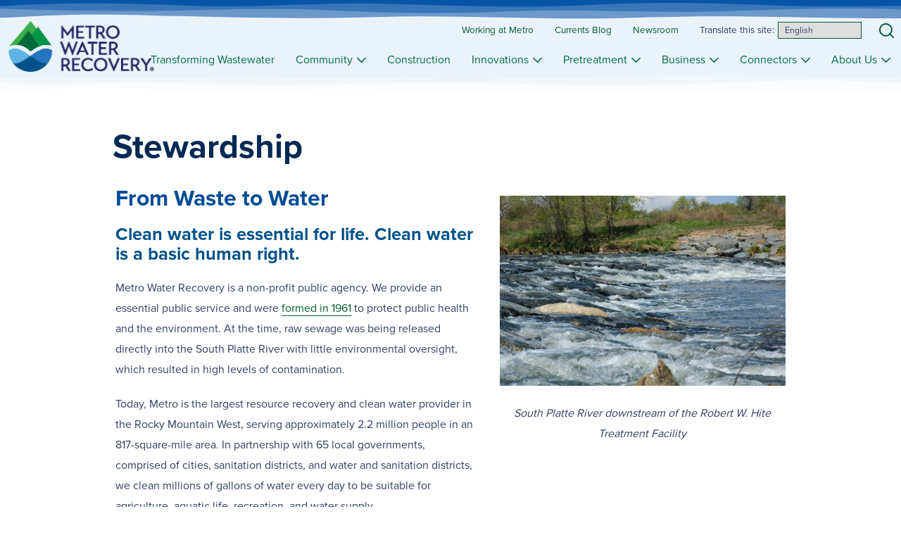

--- FILE ---
content_type: text/html; charset=UTF-8
request_url: https://www.metrowaterrecovery.com/about-us/stewardship/
body_size: 58857
content:
<!doctype html><html lang="en-US" xmlns:og="http://opengraphprotocol.org/schema/" xmlns:fb="http://www.facebook.com/2008/fbml"><head> <script>
var gform;gform||(document.addEventListener("gform_main_scripts_loaded",function(){gform.scriptsLoaded=!0}),document.addEventListener("gform/theme/scripts_loaded",function(){gform.themeScriptsLoaded=!0}),window.addEventListener("DOMContentLoaded",function(){gform.domLoaded=!0}),gform={domLoaded:!1,scriptsLoaded:!1,themeScriptsLoaded:!1,isFormEditor:()=>"function"==typeof InitializeEditor,callIfLoaded:function(o){return!(!gform.domLoaded||!gform.scriptsLoaded||!gform.themeScriptsLoaded&&!gform.isFormEditor()||(gform.isFormEditor()&&console.warn("The use of gform.initializeOnLoaded() is deprecated in the form editor context and will be removed in Gravity Forms 3.1."),o(),0))},initializeOnLoaded:function(o){gform.callIfLoaded(o)||(document.addEventListener("gform_main_scripts_loaded",()=>{gform.scriptsLoaded=!0,gform.callIfLoaded(o)}),document.addEventListener("gform/theme/scripts_loaded",()=>{gform.themeScriptsLoaded=!0,gform.callIfLoaded(o)}),window.addEventListener("DOMContentLoaded",()=>{gform.domLoaded=!0,gform.callIfLoaded(o)}))},hooks:{action:{},filter:{}},addAction:function(o,r,e,t){gform.addHook("action",o,r,e,t)},addFilter:function(o,r,e,t){gform.addHook("filter",o,r,e,t)},doAction:function(o){gform.doHook("action",o,arguments)},applyFilters:function(o){return gform.doHook("filter",o,arguments)},removeAction:function(o,r){gform.removeHook("action",o,r)},removeFilter:function(o,r,e){gform.removeHook("filter",o,r,e)},addHook:function(o,r,e,t,n){null==gform.hooks[o][r]&&(gform.hooks[o][r]=[]);var d=gform.hooks[o][r];null==n&&(n=r+"_"+d.length),gform.hooks[o][r].push({tag:n,callable:e,priority:t=null==t?10:t})},doHook:function(r,o,e){var t;if(e=Array.prototype.slice.call(e,1),null!=gform.hooks[r][o]&&((o=gform.hooks[r][o]).sort(function(o,r){return o.priority-r.priority}),o.forEach(function(o){"function"!=typeof(t=o.callable)&&(t=window[t]),"action"==r?t.apply(null,e):e[0]=t.apply(null,e)})),"filter"==r)return e[0]},removeHook:function(o,r,t,n){var e;null!=gform.hooks[o][r]&&(e=(e=gform.hooks[o][r]).filter(function(o,r,e){return!!(null!=n&&n!=o.tag||null!=t&&t!=o.priority)}),gform.hooks[o][r]=e)}});
</script>
<meta charset="UTF-8"><meta name="viewport" content="width=device-width, initial-scale=1"><link rel="profile" href="https://gmpg.org/xfn/11"><title>Stewardship &#8211; Metro Water Recovery</title><meta name='robots' content='max-image-preview:large' /><link rel="preload" href="https://www.metrowaterrecovery.com/wp-content/plugins/ally-mega-menu/public/css/ally-mega-menu-col.css" as="style"><link href='https://fonts.gstatic.com' crossorigin='anonymous' rel='preconnect' /><link rel="alternate" type="application/rss+xml" title="Metro Water Recovery &raquo; Feed" href="https://www.metrowaterrecovery.com/feed/" /><link rel="alternate" type="application/rss+xml" title="Metro Water Recovery &raquo; Comments Feed" href="https://www.metrowaterrecovery.com/comments/feed/" /><meta property="fb:app_id" content="966242223397117" /><meta property="og:title" content="Stewardship"/><meta property="og:type" content="article"/><meta property="og:url" content="https://www.metrowaterrecovery.com/about-us/stewardship/"/><meta property="og:site_name" content="Metro Water Recovery"/><meta property="og:description" content="We get your water."/><meta property="og:image" content="https://metrowaterrecovery.com/wp-content/uploads/2021/03/NTP-Outfalls-for-p-17.jpg"/><link rel='stylesheet' id='custom-shape-selector-css' href='https://www.metrowaterrecovery.com/wp-content/cache/autoptimize/css/autoptimize_single_1d0cef03934d4ca0f1972d3330d74686.css?ver=1761245633' media='all' /><link rel='stylesheet' id='wp-block-library-css' href='https://www.metrowaterrecovery.com/wp-includes/css/dist/block-library/style.min.css?ver=6.6.4' media='all' /><style id='atbs-tab-style-inline-css'></style><style id='atbs-tabs-style-inline-css'>@keyframes fadeIn{0%{opacity:0}to{opacity:1}}.wp-block-atbs-tabs .tabs-nav{overflow:hidden;z-index:1}.wp-block-atbs-tabs .tabs-titles{background-color:#81a5ff;display:flex;flex-direction:column;justify-content:space-between;list-style:none;margin:0;padding:0}.wp-block-atbs-tabs .tabs-titles .tab-title{align-items:center;box-sizing:border-box;color:#fff;cursor:pointer;display:flex;gap:8px;justify-content:center;list-style:none;padding:15px;transition:all .3s ease;width:100%}.wp-block-atbs-tabs .tabs-titles .tab-title.icon_left{flex-direction:row}.wp-block-atbs-tabs .tabs-titles .tab-title.icon_right{flex-direction:row-reverse}.wp-block-atbs-tabs .tabs-titles .tab-title.icon_top{flex-direction:column}.wp-block-atbs-tabs .tabs-titles .tab-title.icon_bottom{flex-direction:column-reverse}.wp-block-atbs-tabs .tabs-titles .tab-title.active{background-color:#4876e9}.wp-block-atbs-tabs .tabs-titles .tab-title .tab-title-media{line-height:1!important}.wp-block-atbs-tabs .tabs-titles .tab-title .tab-title-media svg{height:20px;width:auto}.wp-block-atbs-tabs .tabs-container{display:flex;flex-direction:column;gap:0}.wp-block-atbs-tabs .tabs-content{background-color:#eee;box-sizing:border-box;padding:15px}.wp-block-atbs-tabs .wp-block-atbs-tab p{margin:0 0 15px}@media(min-width:991px){.wp-block-atbs-tabs .tabs-titles{flex-direction:row}}</style><link rel='stylesheet' id='wp-components-css' href='https://www.metrowaterrecovery.com/wp-includes/css/dist/components/style.min.css?ver=6.6.4' media='all' /><link rel='stylesheet' id='wp-preferences-css' href='https://www.metrowaterrecovery.com/wp-includes/css/dist/preferences/style.min.css?ver=6.6.4' media='all' /><link rel='stylesheet' id='wp-block-editor-css' href='https://www.metrowaterrecovery.com/wp-includes/css/dist/block-editor/style.min.css?ver=6.6.4' media='all' /><link rel='stylesheet' id='wp-reusable-blocks-css' href='https://www.metrowaterrecovery.com/wp-includes/css/dist/reusable-blocks/style.min.css?ver=6.6.4' media='all' /><link rel='stylesheet' id='wp-patterns-css' href='https://www.metrowaterrecovery.com/wp-includes/css/dist/patterns/style.min.css?ver=6.6.4' media='all' /><link rel='stylesheet' id='wp-editor-css' href='https://www.metrowaterrecovery.com/wp-includes/css/dist/editor/style.min.css?ver=6.6.4' media='all' /><link rel='stylesheet' id='algori_pdf_viewer-cgb-style-css-css' href='https://www.metrowaterrecovery.com/wp-content/cache/autoptimize/css/autoptimize_single_1d9233d3b98c5a148167b654c1cd9020.css' media='all' /><link rel='stylesheet' id='timeline-frontend-css' href='https://www.metrowaterrecovery.com/wp-content/cache/autoptimize/css/autoptimize_single_884a7ef58df73a2d07d3968d08c4bc1e.css?ver=1761247087' media='all' /><link rel='stylesheet' id='events-frontend-css' href='https://www.metrowaterrecovery.com/wp-content/cache/autoptimize/css/autoptimize_single_0d0ea96b6536b8c4a96c9566f52a472f.css?ver=1761247080' media='all' /><link rel='stylesheet' id='atb-animated-card-frontend-css' href='https://www.metrowaterrecovery.com/wp-content/cache/autoptimize/css/autoptimize_single_b0a50d0a34115bc597cccace6c410552.css?ver=1766179126' media='all' /><link rel='stylesheet' id='lines-frontend-css' href='https://www.metrowaterrecovery.com/wp-content/cache/autoptimize/css/autoptimize_single_171efd300bfb653197d164cf618f06fd.css?ver=1761245630' media='all' /><link rel='stylesheet' id='atb-gismaps-frontend-css' href='https://www.metrowaterrecovery.com/wp-content/cache/autoptimize/css/autoptimize_single_364f34a35c2ea253256727292eff3a09.css?ver=1761245625' media='all' /><link rel='stylesheet' id='custom-shape-divider-block-frontend-css' href='https://www.metrowaterrecovery.com/wp-content/plugins/ally-blocks/blocks/shape-dividers/style.css?ver=1761245643' media='all' /><link rel='stylesheet' id='atb-tabs-frontend-css' href='https://www.metrowaterrecovery.com/wp-content/cache/autoptimize/css/autoptimize_single_84c93474aef5bd81d255f7091f3e11aa.css?ver=1761245644' media='all' /><link rel='stylesheet' id='atb-tab-frontend-css' href='https://www.metrowaterrecovery.com/wp-content/cache/autoptimize/css/autoptimize_single_9e73dad31011d11e677b92981ed66cb7.css?ver=1761245648' media='all' /><link rel='stylesheet' id='atb-button-group-frontend-css' href='https://www.metrowaterrecovery.com/wp-content/cache/autoptimize/css/autoptimize_single_cfec115501cfc9470c162d1a7d5251d9.css?ver=1761245619' media='all' /><link rel='stylesheet' id='button-ats-frontend-css' href='https://www.metrowaterrecovery.com/wp-content/cache/autoptimize/css/autoptimize_single_e12592e1d3f09d979608ba6d0c0ab830.css?ver=1761245616' media='all' /><link rel='stylesheet' id='atb-directory-css' href='https://www.metrowaterrecovery.com/wp-content/cache/autoptimize/css/autoptimize_single_809afebb0407b2a492473e08a8101f54.css?ver=1761245622' media='all' /><link rel='stylesheet' id='create-block-document-block-css' href='https://www.metrowaterrecovery.com/wp-content/cache/autoptimize/css/autoptimize_single_75ee8fefe87d6f3f27b60f51c0215db0.css?ver=1686236889' media='all' /><style id='safe-svg-svg-icon-style-inline-css'>.safe-svg-cover{text-align:center}.safe-svg-cover .safe-svg-inside{display:inline-block;max-width:100%}.safe-svg-cover svg{height:100%;max-height:100%;max-width:100%;width:100%}</style><style id='ghostkit-typography-inline-css'></style><style id='classic-theme-styles-inline-css'>/*! This file is auto-generated */
.wp-block-button__link{color:#fff;background-color:#32373c;border-radius:9999px;box-shadow:none;text-decoration:none;padding:calc(.667em + 2px) calc(1.333em + 2px);font-size:1.125em}.wp-block-file__button{background:#32373c;color:#fff;text-decoration:none}</style><style id='global-styles-inline-css'>:root{--wp--preset--aspect-ratio--square: 1;--wp--preset--aspect-ratio--4-3: 4/3;--wp--preset--aspect-ratio--3-4: 3/4;--wp--preset--aspect-ratio--3-2: 3/2;--wp--preset--aspect-ratio--2-3: 2/3;--wp--preset--aspect-ratio--16-9: 16/9;--wp--preset--aspect-ratio--9-16: 9/16;--wp--preset--color--black: #000000;--wp--preset--color--cyan-bluish-gray: #abb8c3;--wp--preset--color--white: #FFFFFF;--wp--preset--color--pale-pink: #f78da7;--wp--preset--color--vivid-red: #cf2e2e;--wp--preset--color--luminous-vivid-orange: #ff6900;--wp--preset--color--luminous-vivid-amber: #fcb900;--wp--preset--color--light-green-cyan: #7bdcb5;--wp--preset--color--vivid-green-cyan: #00d084;--wp--preset--color--pale-cyan-blue: #8ed1fc;--wp--preset--color--vivid-cyan-blue: #0693e3;--wp--preset--color--vivid-purple: #9b51e0;--wp--preset--color--mwrdarkgreen: #006939;--wp--preset--color--mwrgreen: #EFF7F3;--wp--preset--color--mwrlightgreen: #ACCCBC;--wp--preset--color--mwrdarkblue: #042952;--wp--preset--color--mwrblue: #0954A7;--wp--preset--color--mwrlightblue: #4178B4;--wp--preset--color--mwrbglightblue: #eaf2fa;--wp--preset--color--mwrdarkgray: #5B647C;--wp--preset--color--mwrlightgray: #D8E5F4;--wp--preset--color--mwrmedgray: #A2ACAB;--wp--preset--color--mwrorange: #AD5100;--wp--preset--color--mwrred: #ff1901;--wp--preset--color--mwrtext: #313F64;--wp--preset--gradient--vivid-cyan-blue-to-vivid-purple: linear-gradient(135deg,rgba(6,147,227,1) 0%,rgb(155,81,224) 100%);--wp--preset--gradient--light-green-cyan-to-vivid-green-cyan: linear-gradient(135deg,rgb(122,220,180) 0%,rgb(0,208,130) 100%);--wp--preset--gradient--luminous-vivid-amber-to-luminous-vivid-orange: linear-gradient(135deg,rgba(252,185,0,1) 0%,rgba(255,105,0,1) 100%);--wp--preset--gradient--luminous-vivid-orange-to-vivid-red: linear-gradient(135deg,rgba(255,105,0,1) 0%,rgb(207,46,46) 100%);--wp--preset--gradient--very-light-gray-to-cyan-bluish-gray: linear-gradient(135deg,rgb(238,238,238) 0%,rgb(169,184,195) 100%);--wp--preset--gradient--cool-to-warm-spectrum: linear-gradient(135deg,rgb(74,234,220) 0%,rgb(151,120,209) 20%,rgb(207,42,186) 40%,rgb(238,44,130) 60%,rgb(251,105,98) 80%,rgb(254,248,76) 100%);--wp--preset--gradient--blush-light-purple: linear-gradient(135deg,rgb(255,206,236) 0%,rgb(152,150,240) 100%);--wp--preset--gradient--blush-bordeaux: linear-gradient(135deg,rgb(254,205,165) 0%,rgb(254,45,45) 50%,rgb(107,0,62) 100%);--wp--preset--gradient--luminous-dusk: linear-gradient(135deg,rgb(255,203,112) 0%,rgb(199,81,192) 50%,rgb(65,88,208) 100%);--wp--preset--gradient--pale-ocean: linear-gradient(135deg,rgb(255,245,203) 0%,rgb(182,227,212) 50%,rgb(51,167,181) 100%);--wp--preset--gradient--electric-grass: linear-gradient(135deg,rgb(202,248,128) 0%,rgb(113,206,126) 100%);--wp--preset--gradient--midnight: linear-gradient(135deg,rgb(2,3,129) 0%,rgb(40,116,252) 100%);--wp--preset--font-size--small: 13px;--wp--preset--font-size--medium: 20px;--wp--preset--font-size--large: 36px;--wp--preset--font-size--x-large: 42px;--wp--preset--spacing--20: 0.44rem;--wp--preset--spacing--30: 0.67rem;--wp--preset--spacing--40: 1rem;--wp--preset--spacing--50: 1.5rem;--wp--preset--spacing--60: 2.25rem;--wp--preset--spacing--70: 3.38rem;--wp--preset--spacing--80: 5.06rem;--wp--preset--shadow--natural: 6px 6px 9px rgba(0, 0, 0, 0.2);--wp--preset--shadow--deep: 12px 12px 50px rgba(0, 0, 0, 0.4);--wp--preset--shadow--sharp: 6px 6px 0px rgba(0, 0, 0, 0.2);--wp--preset--shadow--outlined: 6px 6px 0px -3px rgba(255, 255, 255, 1), 6px 6px rgba(0, 0, 0, 1);--wp--preset--shadow--crisp: 6px 6px 0px rgba(0, 0, 0, 1);}:where(.is-layout-flex){gap: 0.5em;}:where(.is-layout-grid){gap: 0.5em;}body .is-layout-flex{display: flex;}.is-layout-flex{flex-wrap: wrap;align-items: center;}.is-layout-flex > :is(*, div){margin: 0;}body .is-layout-grid{display: grid;}.is-layout-grid > :is(*, div){margin: 0;}:where(.wp-block-columns.is-layout-flex){gap: 2em;}:where(.wp-block-columns.is-layout-grid){gap: 2em;}:where(.wp-block-post-template.is-layout-flex){gap: 1.25em;}:where(.wp-block-post-template.is-layout-grid){gap: 1.25em;}.has-black-color{color: var(--wp--preset--color--black) !important;}.has-cyan-bluish-gray-color{color: var(--wp--preset--color--cyan-bluish-gray) !important;}.has-white-color{color: var(--wp--preset--color--white) !important;}.has-pale-pink-color{color: var(--wp--preset--color--pale-pink) !important;}.has-vivid-red-color{color: var(--wp--preset--color--vivid-red) !important;}.has-luminous-vivid-orange-color{color: var(--wp--preset--color--luminous-vivid-orange) !important;}.has-luminous-vivid-amber-color{color: var(--wp--preset--color--luminous-vivid-amber) !important;}.has-light-green-cyan-color{color: var(--wp--preset--color--light-green-cyan) !important;}.has-vivid-green-cyan-color{color: var(--wp--preset--color--vivid-green-cyan) !important;}.has-pale-cyan-blue-color{color: var(--wp--preset--color--pale-cyan-blue) !important;}.has-vivid-cyan-blue-color{color: var(--wp--preset--color--vivid-cyan-blue) !important;}.has-vivid-purple-color{color: var(--wp--preset--color--vivid-purple) !important;}.has-black-background-color{background-color: var(--wp--preset--color--black) !important;}.has-cyan-bluish-gray-background-color{background-color: var(--wp--preset--color--cyan-bluish-gray) !important;}.has-white-background-color{background-color: var(--wp--preset--color--white) !important;}.has-pale-pink-background-color{background-color: var(--wp--preset--color--pale-pink) !important;}.has-vivid-red-background-color{background-color: var(--wp--preset--color--vivid-red) !important;}.has-luminous-vivid-orange-background-color{background-color: var(--wp--preset--color--luminous-vivid-orange) !important;}.has-luminous-vivid-amber-background-color{background-color: var(--wp--preset--color--luminous-vivid-amber) !important;}.has-light-green-cyan-background-color{background-color: var(--wp--preset--color--light-green-cyan) !important;}.has-vivid-green-cyan-background-color{background-color: var(--wp--preset--color--vivid-green-cyan) !important;}.has-pale-cyan-blue-background-color{background-color: var(--wp--preset--color--pale-cyan-blue) !important;}.has-vivid-cyan-blue-background-color{background-color: var(--wp--preset--color--vivid-cyan-blue) !important;}.has-vivid-purple-background-color{background-color: var(--wp--preset--color--vivid-purple) !important;}.has-black-border-color{border-color: var(--wp--preset--color--black) !important;}.has-cyan-bluish-gray-border-color{border-color: var(--wp--preset--color--cyan-bluish-gray) !important;}.has-white-border-color{border-color: var(--wp--preset--color--white) !important;}.has-pale-pink-border-color{border-color: var(--wp--preset--color--pale-pink) !important;}.has-vivid-red-border-color{border-color: var(--wp--preset--color--vivid-red) !important;}.has-luminous-vivid-orange-border-color{border-color: var(--wp--preset--color--luminous-vivid-orange) !important;}.has-luminous-vivid-amber-border-color{border-color: var(--wp--preset--color--luminous-vivid-amber) !important;}.has-light-green-cyan-border-color{border-color: var(--wp--preset--color--light-green-cyan) !important;}.has-vivid-green-cyan-border-color{border-color: var(--wp--preset--color--vivid-green-cyan) !important;}.has-pale-cyan-blue-border-color{border-color: var(--wp--preset--color--pale-cyan-blue) !important;}.has-vivid-cyan-blue-border-color{border-color: var(--wp--preset--color--vivid-cyan-blue) !important;}.has-vivid-purple-border-color{border-color: var(--wp--preset--color--vivid-purple) !important;}.has-vivid-cyan-blue-to-vivid-purple-gradient-background{background: var(--wp--preset--gradient--vivid-cyan-blue-to-vivid-purple) !important;}.has-light-green-cyan-to-vivid-green-cyan-gradient-background{background: var(--wp--preset--gradient--light-green-cyan-to-vivid-green-cyan) !important;}.has-luminous-vivid-amber-to-luminous-vivid-orange-gradient-background{background: var(--wp--preset--gradient--luminous-vivid-amber-to-luminous-vivid-orange) !important;}.has-luminous-vivid-orange-to-vivid-red-gradient-background{background: var(--wp--preset--gradient--luminous-vivid-orange-to-vivid-red) !important;}.has-very-light-gray-to-cyan-bluish-gray-gradient-background{background: var(--wp--preset--gradient--very-light-gray-to-cyan-bluish-gray) !important;}.has-cool-to-warm-spectrum-gradient-background{background: var(--wp--preset--gradient--cool-to-warm-spectrum) !important;}.has-blush-light-purple-gradient-background{background: var(--wp--preset--gradient--blush-light-purple) !important;}.has-blush-bordeaux-gradient-background{background: var(--wp--preset--gradient--blush-bordeaux) !important;}.has-luminous-dusk-gradient-background{background: var(--wp--preset--gradient--luminous-dusk) !important;}.has-pale-ocean-gradient-background{background: var(--wp--preset--gradient--pale-ocean) !important;}.has-electric-grass-gradient-background{background: var(--wp--preset--gradient--electric-grass) !important;}.has-midnight-gradient-background{background: var(--wp--preset--gradient--midnight) !important;}.has-small-font-size{font-size: var(--wp--preset--font-size--small) !important;}.has-medium-font-size{font-size: var(--wp--preset--font-size--medium) !important;}.has-large-font-size{font-size: var(--wp--preset--font-size--large) !important;}.has-x-large-font-size{font-size: var(--wp--preset--font-size--x-large) !important;}
:where(.wp-block-post-template.is-layout-flex){gap: 1.25em;}:where(.wp-block-post-template.is-layout-grid){gap: 1.25em;}
:where(.wp-block-columns.is-layout-flex){gap: 2em;}:where(.wp-block-columns.is-layout-grid){gap: 2em;}
:root :where(.wp-block-pullquote){font-size: 1.5em;line-height: 1.6;}</style><link rel='stylesheet' id='atb-tooltips-css' href='https://www.metrowaterrecovery.com/wp-content/cache/autoptimize/css/autoptimize_single_a4244ca6f4377589b6a3c7f4d8cfc0b9.css?ver=1761247089' media='all' /><link rel='stylesheet' id='atb-fa-css' href='https://www.metrowaterrecovery.com/wp-content/plugins/ally-blocks/fonts/fontawesome/css/all.min.css?ver=7.0.1' media='all' /><link rel='stylesheet' id='atb-timeline-style-css' href='https://www.metrowaterrecovery.com/wp-content/cache/autoptimize/css/autoptimize_single_5bc68f998e3062cc4dbba0ddb67dc40b.css?ver=6.6.4' media='all' /><link rel='stylesheet' id='search-style-css' href='https://www.metrowaterrecovery.com/wp-content/cache/autoptimize/css/autoptimize_single_7796d8c660df68e6d695d063143da7fe.css?ver=1.0' media='all' /><link rel='stylesheet' id='MWRstyle-css' href='https://www.metrowaterrecovery.com/wp-content/cache/autoptimize/css/autoptimize_single_3c9779c41af539c48ecf42c44ba6402d.css' media='all' /><link rel='stylesheet' id='fintabs-css' href='https://www.metrowaterrecovery.com/wp-content/cache/autoptimize/css/autoptimize_single_a144b0dbc335b21fccb9a550ab618575.css' media='all' /><link rel='stylesheet' id='bodhi-svgs-attachment-css' href='https://www.metrowaterrecovery.com/wp-content/cache/autoptimize/css/autoptimize_single_572161d751ca3b708cb5500fd5c61935.css?ver=2.5.8' media='all' /><link rel='stylesheet' id='topbar-css' href='https://www.metrowaterrecovery.com/wp-content/cache/autoptimize/css/autoptimize_single_fa1d58cc5cc2a7e6ddd23978c6ebf821.css?ver=6.6.4' media='all' /><style id='wpxpo-global-style-inline-css'>:root {
			--preset-color1: #037fff;
			--preset-color2: #026fe0;
			--preset-color3: #071323;
			--preset-color4: #132133;
			--preset-color5: #34495e;
			--preset-color6: #787676;
			--preset-color7: #f0f2f3;
			--preset-color8: #f8f9fa;
			--preset-color9: #ffffff;
		}{}</style><style id='ultp-preset-colors-style-inline-css'>:root { --postx_preset_Base_1_color: #f4f4ff; --postx_preset_Base_2_color: #dddff8; --postx_preset_Base_3_color: #B4B4D6; --postx_preset_Primary_color: #3323f0; --postx_preset_Secondary_color: #4a5fff; --postx_preset_Tertiary_color: #FFFFFF; --postx_preset_Contrast_3_color: #545472; --postx_preset_Contrast_2_color: #262657; --postx_preset_Contrast_1_color: #10102e; --postx_preset_Over_Primary_color: #ffffff;  }</style><style id='ultp-preset-gradient-style-inline-css'>:root { --postx_preset_Primary_to_Secondary_to_Right_gradient: linear-gradient(90deg, var(--postx_preset_Primary_color) 0%, var(--postx_preset_Secondary_color) 100%); --postx_preset_Primary_to_Secondary_to_Bottom_gradient: linear-gradient(180deg, var(--postx_preset_Primary_color) 0%, var(--postx_preset_Secondary_color) 100%); --postx_preset_Secondary_to_Primary_to_Right_gradient: linear-gradient(90deg, var(--postx_preset_Secondary_color) 0%, var(--postx_preset_Primary_color) 100%); --postx_preset_Secondary_to_Primary_to_Bottom_gradient: linear-gradient(180deg, var(--postx_preset_Secondary_color) 0%, var(--postx_preset_Primary_color) 100%); --postx_preset_Cold_Evening_gradient: linear-gradient(0deg, rgb(12, 52, 131) 0%, rgb(162, 182, 223) 100%, rgb(107, 140, 206) 100%, rgb(162, 182, 223) 100%); --postx_preset_Purple_Division_gradient: linear-gradient(0deg, rgb(112, 40, 228) 0%, rgb(229, 178, 202) 100%); --postx_preset_Over_Sun_gradient: linear-gradient(60deg, rgb(171, 236, 214) 0%, rgb(251, 237, 150) 100%); --postx_preset_Morning_Salad_gradient: linear-gradient(-255deg, rgb(183, 248, 219) 0%, rgb(80, 167, 194) 100%); --postx_preset_Fabled_Sunset_gradient: linear-gradient(-270deg, rgb(35, 21, 87) 0%, rgb(68, 16, 122) 29%, rgb(255, 19, 97) 67%, rgb(255, 248, 0) 100%);  }</style><style id='ultp-preset-typo-style-inline-css'>:root { --postx_preset_Heading_typo_font_family: Helvetica; --postx_preset_Heading_typo_font_family_type: sans-serif; --postx_preset_Heading_typo_font_weight: 600; --postx_preset_Heading_typo_text_transform: capitalize; --postx_preset_Body_and_Others_typo_font_family: Helvetica; --postx_preset_Body_and_Others_typo_font_family_type: sans-serif; --postx_preset_Body_and_Others_typo_font_weight: 400; --postx_preset_Body_and_Others_typo_text_transform: lowercase; --postx_preset_body_typo_font_size_lg: 16px; --postx_preset_paragraph_1_typo_font_size_lg: 12px; --postx_preset_paragraph_2_typo_font_size_lg: 12px; --postx_preset_paragraph_3_typo_font_size_lg: 12px; --postx_preset_heading_h1_typo_font_size_lg: 42px; --postx_preset_heading_h2_typo_font_size_lg: 36px; --postx_preset_heading_h3_typo_font_size_lg: 30px; --postx_preset_heading_h4_typo_font_size_lg: 24px; --postx_preset_heading_h5_typo_font_size_lg: 20px; --postx_preset_heading_h6_typo_font_size_lg: 16px; }</style><link rel='stylesheet' id='ally-mega-menu-styles-css' href='https://www.metrowaterrecovery.com/wp-content/plugins/ally-mega-menu/public/css/ally-mega-menu.css?ver=1.0' media='all' /><style id='ally-mega-menu-styles-inline-css'>.main-navigation {
                opacity: 0;
                transition: all 0.3s ease;
                overflow: hidden;
                max-height: 0;
            }
            .main-navigation.is-ready {
                opacity: 1;
                overflow: visible;
                max-height: unset;
            }</style><link rel='stylesheet' id='ally-mega-menucol-css' href='https://www.metrowaterrecovery.com/wp-content/cache/autoptimize/css/autoptimize_single_936d7bd64c5c4eeb2c34fce02c4ecb4a.css?ver=1.0' media='all' /><link rel='stylesheet' id='ally-mega-menu-icons-css' href='https://www.metrowaterrecovery.com/wp-content/cache/autoptimize/css/autoptimize_single_edffbedd304d255fa3ccedbc626b436e.css?ver=1.0' media='all' /><link rel='stylesheet' id='ally-font-awesomeallcss-css' href='https://www.metrowaterrecovery.com/wp-content/cache/autoptimize/css/autoptimize_single_30bcab9c086559aad11d39876ecebcec.css?ver=1.0.0' media='all' /><link rel='stylesheet' id='ghostkit-classic-theme-fallback-css' href='https://www.metrowaterrecovery.com/wp-content/cache/autoptimize/css/autoptimize_single_a47d7906328a726fc35a17924bdb9ad9.css?ver=1753980102' media='all' /><link rel='stylesheet' id='ghostkit-css' href='https://www.metrowaterrecovery.com/wp-content/cache/autoptimize/css/autoptimize_single_2e428ecd8181d78169095cd259f576f1.css?ver=1753980102' media='all' /><link rel='stylesheet' id='ghostkit-block-grid-css' href='https://www.metrowaterrecovery.com/wp-content/cache/autoptimize/css/autoptimize_single_67a6ea1176eb6e398d6c6f6defeb821c.css?ver=1753980102' media='all' /><link rel='stylesheet' id='ghostkit-block-shape-divider-css' href='https://www.metrowaterrecovery.com/wp-content/cache/autoptimize/css/autoptimize_single_b5c8399089a367f0cee192181829462a.css?ver=1753980102' media='all' /><link rel='stylesheet' id='mwr-style-css' href='https://www.metrowaterrecovery.com/wp-content/cache/autoptimize/css/autoptimize_single_d04832e9cdf92c874886ea93c26c29e4.css?ver=1.0.0' media='all' /><link rel='stylesheet' id='mwr-fontawesomeallcss-css' href='https://www.metrowaterrecovery.com/wp-content/cache/autoptimize/css/autoptimize_single_30bcab9c086559aad11d39876ecebcec.css?ver=1.0.0' media='all' /><link rel='stylesheet' id='mwr-allymegamenucustom-css' href='https://www.metrowaterrecovery.com/wp-content/themes/mwr/ally-mega-menu-custom.css?ver=1.0.0' media='all' /><link rel='stylesheet' id='heateor_sss_frontend_css-css' href='https://www.metrowaterrecovery.com/wp-content/cache/autoptimize/css/autoptimize_single_db02b1c0d3778868b1c0213209664d9c.css?ver=3.3.65' media='all' /><style id='heateor_sss_frontend_css-inline-css'>.heateor_sss_button_instagram span.heateor_sss_svg,a.heateor_sss_instagram span.heateor_sss_svg{background:radial-gradient(circle at 30% 107%,#fdf497 0,#fdf497 5%,#fd5949 45%,#d6249f 60%,#285aeb 90%)}div.heateor_sss_horizontal_sharing a.heateor_sss_button_instagram span{background:#acccbc!important;}div.heateor_sss_standard_follow_icons_container a.heateor_sss_button_instagram span{background:#acccbc}div.heateor_sss_horizontal_sharing a.heateor_sss_button_instagram span:hover{background:#ff7800!important;}div.heateor_sss_standard_follow_icons_container a.heateor_sss_button_instagram span:hover{background:#ff7800}.heateor_sss_horizontal_sharing .heateor_sss_svg,.heateor_sss_standard_follow_icons_container .heateor_sss_svg{background-color:#acccbc!important;background:#acccbc!important;color:#fff;border-width:0px;border-style:solid;border-color:transparent}.heateor_sss_horizontal_sharing .heateorSssTCBackground{color:#666}.heateor_sss_horizontal_sharing span.heateor_sss_svg:hover,.heateor_sss_standard_follow_icons_container span.heateor_sss_svg:hover{background-color:#ff7800!important;background:#ff7800!importantborder-color:transparent;}.heateor_sss_vertical_sharing span.heateor_sss_svg,.heateor_sss_floating_follow_icons_container span.heateor_sss_svg{color:#fff;border-width:0px;border-style:solid;border-color:transparent;}.heateor_sss_vertical_sharing .heateorSssTCBackground{color:#666;}.heateor_sss_vertical_sharing span.heateor_sss_svg:hover,.heateor_sss_floating_follow_icons_container span.heateor_sss_svg:hover{border-color:transparent;}@media screen and (max-width:783px) {.heateor_sss_vertical_sharing{display:none!important}}</style><style id='ghostkit-blocks-content-custom-css-inline-css'>.ghostkit-custom-ZBsUsK { margin-bottom: 50px; } .ghostkit-custom-Z28zURG { --gkt-shape-divider__color: #FFFFFF; margin-top: 0px; margin-bottom: -50px; } .ghostkit-custom-Z28zURG svg { width: 100%; } @media (max-width: 768px) { .ghostkit-custom-Z28zURG { margin-bottom: -25px; } } @media (max-width: 576px) { .ghostkit-custom-Z28zURG { margin-bottom: -15px; } } .ghostkit-custom-1FToKD { margin-top: 0px; } .ghostkit-custom-ZH761d { margin-bottom: 50px; } .ghostkit-custom-Z1HwlTe { --gkt-shape-divider__color: #042952; margin-bottom: -50px; } @media (max-width: 768px) { .ghostkit-custom-Z1HwlTe { margin-bottom: -25px; } } @media (max-width: 576px) { .ghostkit-custom-Z1HwlTe { margin-bottom: -15px; } } .ghostkit-custom-Z1HwlTe svg { width: 100%; } .ghostkit-custom-Z9W7yG { margin-top: 0px; } .ghostkit-custom-19yvL5 { margin-bottom: -50px; margin-top: 0px; }.ghostkit-grid .ghostkit-custom-Z10hlDz { padding-top: 15px; }.ghostkit-custom-Z1Tn5os { margin-top: 0px; }.ghostkit-custom-k5BAJ { margin-top: 0px; }.ghostkit-grid .ghostkit-custom-7J1A0 { padding-left: 150px; padding-right: 150px; padding-top: 50px; padding-bottom: 50px; } @media (max-width: 768px) { .ghostkit-grid .ghostkit-custom-7J1A0 { padding-top: 0px; padding-bottom: 60px; padding-right: 0px; padding-left: 0px; } }.make-orange a {
color:#ff7800;
} .ghostkit-custom-hdtik { padding-top: 100px; padding-bottom: 30px; } @media (max-width: 576px) { .ghostkit-custom-hdtik { padding-top: 50px; padding-left: 20px; padding-right: 20px; padding-bottom: 0px; } }.ghostkit-custom-TFJYh { --gkt-shape-divider__color: #042952; margin-top: -50px; margin-bottom: -50px; } .ghostkit-custom-TFJYh svg { width: 100%; } @media (max-width: 768px) { .ghostkit-custom-TFJYh { margin-bottom: -25px; } } @media (max-width: 576px) { .ghostkit-custom-TFJYh { margin-bottom: -15px; } } .ghostkit-custom-Z1jXoXC { --gkt-shape-divider__color: #FFFFFF; margin-top: -50px; } @media (max-width: 768px) { .ghostkit-custom-Z1jXoXC { margin-bottom: 50px; margin-top: -30px; } } @media (max-width: 576px) { .ghostkit-custom-Z1jXoXC { margin-bottom: 40px; margin-top: -10px; } } .ghostkit-custom-Z1jXoXC svg { width: 100%; }.ghostkit-grid .ghostkit-custom-2bm5Ij { padding-top: 100px; padding-bottom: 100px; padding-left: 60px; padding-right: 60px; } @media (max-width: 576px) { .ghostkit-grid .ghostkit-custom-2bm5Ij { padding-top: 60px; padding-bottom: 50px; } } .ghostkit-grid .ghostkit-custom-jE02e { padding-top: 100px; padding-left: 60px; padding-right: 60px; padding-bottom: 100px; } @media (max-width: 576px) { .ghostkit-grid .ghostkit-custom-jE02e { padding-top: 60px; padding-bottom: 50px; } } .ghostkit-grid .ghostkit-custom-1Fodgg { padding-top: 100px; padding-left: 60px; padding-right: 60px; padding-bottom: 100px; } @media (max-width: 576px) { .ghostkit-grid .ghostkit-custom-1Fodgg { padding-top: 60px; padding-bottom: 50px; } } .ghostkit-grid .ghostkit-custom-2oWQGM { padding-top: 100px; padding-left: 60px; padding-right: 60px; padding-bottom: 100px; } @media (max-width: 576px) { .ghostkit-grid .ghostkit-custom-2oWQGM { padding-top: 60px; padding-bottom: 50px; } }.ghostkit-custom-Z1id4Ck { margin-bottom: 40px; }.ghostkit-custom-Z2sGtg0 { --gkt-grid__gap: 80px; }.ghostkit-custom-2jvgbL { margin-bottom: 20px; } .ghostkit-custom-Z1LlqxO { --gkt-grid__gap: 80px; }@media (max-width: 576px) { .ghostkit-grid .ghostkit-custom-ZsAXgV { margin-top: 5px; } }.ghostkit-custom-xF0jv { --gkt-icon-lists--decoration: url('data:image/svg+xml;utf8,%3Csvg%20class%3D%22ghostkit-svg-icon%20ghostkit-svg-icon-fa%22%20aria-hidden%3D%22true%22%20role%3D%22img%22%20xmlns%3D%22http%3A%2F%2Fwww.w3.org%2F2000%2Fsvg%22%20viewBox%3D%220%200%20576%20512%22%3E%3Cpath%20fill%3D%22currentColor%22%20d%3D%22M180.5%20141.5C219.7%20108.5%20272.6%2080%20336%2080s116.3%2028.5%20155.5%2061.5c39.1%2033%2066.9%2072.4%2081%2099.8c4.7%209.2%204.7%2020.1%200%2029.3c-14.1%2027.4-41.9%2066.8-81%2099.8C452.3%20403.5%20399.4%20432%20336%20432s-116.3-28.5-155.5-61.5c-16.2-13.7-30.5-28.5-42.7-43.1L48.1%20379.6c-12.5%207.3-28.4%205.3-38.7-4.9S-3%20348.7%204.2%20336.1L50%20256%204.2%20175.9c-7.2-12.6-5-28.4%205.3-38.6s26.1-12.2%2038.7-4.9l89.7%2052.3c12.2-14.6%2026.5-29.4%2042.7-43.1zM448%20256a32%2032%200%201%200%20-64%200%2032%2032%200%201%200%2064%200z%22%3E%3C%2Fpath%3E%3C%2Fsvg%3E'); --gkt-icon-lists--decoration__color: #4178B4; }.ghostkit-custom-Z1Vhvhn { margin-bottom: 25px; } .ghostkit-custom-Z1fSzxE { margin-bottom: 25px; } .ghostkit-custom-Z1uxO5K { margin-bottom: 25px; } .ghostkit-custom-Bagf0 { margin-bottom: 25px; } .ghostkit-custom-Z1lfXKC { margin-bottom: 25px; } .ghostkit-custom-Zyxa0N { margin-bottom: 25px; } .ghostkit-custom-2hGhjq { margin-bottom: 25px; } .ghostkit-custom-qD1tW { margin-bottom: 25px; } .ghostkit-custom-17Hy8c { margin-bottom: 25px; } .ghostkit-custom-OBYbi { margin-bottom: 25px; }.ghostkit-custom-1XPGnp { --gkt-icon-lists--decoration: url('data:image/svg+xml;utf8,%3Csvg%20class%3D%22ghostkit-svg-icon%20ghostkit-svg-icon-fa%22%20aria-hidden%3D%22true%22%20role%3D%22img%22%20xmlns%3D%22http%3A%2F%2Fwww.w3.org%2F2000%2Fsvg%22%20viewBox%3D%220%200%20576%20512%22%3E%3Cpath%20fill%3D%22currentColor%22%20d%3D%22M180.5%20141.5C219.7%20108.5%20272.6%2080%20336%2080s116.3%2028.5%20155.5%2061.5c39.1%2033%2066.9%2072.4%2081%2099.8c4.7%209.2%204.7%2020.1%200%2029.3c-14.1%2027.4-41.9%2066.8-81%2099.8C452.3%20403.5%20399.4%20432%20336%20432s-116.3-28.5-155.5-61.5c-16.2-13.7-30.5-28.5-42.7-43.1L48.1%20379.6c-12.5%207.3-28.4%205.3-38.7-4.9S-3%20348.7%204.2%20336.1L50%20256%204.2%20175.9c-7.2-12.6-5-28.4%205.3-38.6s26.1-12.2%2038.7-4.9l89.7%2052.3c12.2-14.6%2026.5-29.4%2042.7-43.1zM448%20256a32%2032%200%201%200%20-64%200%2032%2032%200%201%200%2064%200z%22%3E%3C%2Fpath%3E%3C%2Fsvg%3E'); --gkt-icon-lists--decoration__color: #4178B4; }.ghostkit-custom-1qenpE { margin-bottom: 25px; } .ghostkit-custom-ZtG9Hu { margin-bottom: 25px; } .ghostkit-custom-5tM4K { margin-bottom: 25px; } .ghostkit-custom-2rB4F3 { margin-bottom: 25px; } .ghostkit-custom-Z1voGNC { margin-bottom: 25px; } .ghostkit-custom-znL0i { margin-bottom: 25px; } .ghostkit-custom-s2XyJ { margin-bottom: 25px; } .ghostkit-custom-Z1eeJSk { margin-bottom: 25px; } .ghostkit-custom-Z27QS88 { margin-bottom: 25px; } .ghostkit-custom-ZT0WFH { margin-bottom: 25px; }.ghostkit-custom-Z2mJzeT { margin-bottom: 50px; }.ghostkit-grid .ghostkit-custom-9lTEY { padding-left: 150px; padding-right: 150px; padding-top: 30px; padding-bottom: 30px; } @media (max-width: 768px) { .ghostkit-grid .ghostkit-custom-9lTEY { padding-left: 50px; padding-right: 50px; } } @media (max-width: 576px) { .ghostkit-grid .ghostkit-custom-9lTEY { padding-left: 20px; padding-right: 20px; } }.ghostkit-grid .ghostkit-custom-1pvNsp > .nk-awb .jarallax-img { object-fit: cover; object-position: 50% 50%; } @media (max-width: 768px) { .ghostkit-grid .ghostkit-custom-1pvNsp { padding-left: 40px; padding-right: 40px; padding-bottom: 50px; } } @media (max-width: 576px) { .ghostkit-grid .ghostkit-custom-1pvNsp { padding-left: 20px; padding-right: 20px; padding-bottom: 30px; padding-top: 55px; } } .ghostkit-grid .ghostkit-custom-Z2aOVPR { padding-top: 70px; padding-left: 50px; padding-right: 50px; padding-bottom: 100px; } @media (max-width: 768px) { .ghostkit-grid .ghostkit-custom-Z2aOVPR { padding-left: 20px; padding-right: 20px; padding-top: 55px; } } .ghostkit-grid .ghostkit-custom-zPmgc > .nk-awb .jarallax-img { object-fit: cover; object-position: 50% 50%; }.ghostkit-custom-Zntupu { margin-bottom: 20px; }</style><link rel='stylesheet' id='gform_basic-css' href='https://www.metrowaterrecovery.com/wp-content/plugins/gravityforms/assets/css/dist/basic.min.css?ver=2.9.25' media='all' /><link rel='stylesheet' id='gform_theme_components-css' href='https://www.metrowaterrecovery.com/wp-content/plugins/gravityforms/assets/css/dist/theme-components.min.css?ver=2.9.25' media='all' /><link rel='stylesheet' id='gform_theme-css' href='https://www.metrowaterrecovery.com/wp-content/plugins/gravityforms/assets/css/dist/theme.min.css?ver=2.9.25' media='all' /><style id='ghostkit-global-custom-css-inline-css'>@media(max-width: 992px) {
  .ghostkit-col-lg-12 {
    max-width: calc(100% - 64px);
  }
}</style> <script type="text/javascript">ajaxurl = typeof(ajaxurl) !== 'string' ? 'https://www.metrowaterrecovery.com/wp-admin/admin-ajax.php' : ajaxurl;</script> <script src="https://www.metrowaterrecovery.com/wp-content/plugins/svg-support/vendor/DOMPurify/DOMPurify.min.js?ver=1.0.1" id="bodhi-dompurify-library-js"></script> <script src="https://www.metrowaterrecovery.com/wp-includes/js/jquery/jquery.min.js?ver=3.7.1" id="jquery-core-js"></script> <script src="https://www.metrowaterrecovery.com/wp-includes/js/jquery/jquery-migrate.min.js?ver=3.4.1" id="jquery-migrate-js"></script> <script id="jquery-js-before">window.ATB_URL = "https:\/\/www.metrowaterrecovery.com\/wp-content\/plugins\/ally-blocks\/";window.ATB_PLACEHOLDER = window.ATB_URL + "blocks/images/image-placeholder.jpg";</script> <script id="jquery-js-after">document.addEventListener("DOMContentLoaded", function () {
                var divState = {};
                var hoverTimeouts = {};
                var focusableElementsString = "a[href], area[href], input:not([disabled]), select:not([disabled]), textarea:not([disabled]), button:not([disabled]), iframe, object, embed, [tabindex=\"0\"], [contenteditable]";
                var previouslyFocusedElement = null;

                function getFocusableElements(container) {
                    return container.querySelectorAll(focusableElementsString);
                }

                function trapFocus(popup) {
                    var focusableElements = getFocusableElements(popup);
                    var firstFocusableElement = focusableElements[0];
                    var lastFocusableElement = focusableElements[focusableElements.length - 1];

                    popup.addEventListener("keydown", function(e) {
                        var isTabPressed = e.key === "Tab";
                        if (!isTabPressed) return;

                        if (e.shiftKey) { // Shift + Tab
                            if (document.activeElement === firstFocusableElement) {
                                lastFocusableElement.focus();
                                e.preventDefault();
                            }
                        } else { // Tab
                            if (document.activeElement === lastFocusableElement) {
                                firstFocusableElement.focus();
                                e.preventDefault();
                            }
                        }
                    });

                    // Focus the first element in the modal
                    if (firstFocusableElement) {
                        firstFocusableElement.focus();
                    }
                }

                function positionPopup(popup, button) {
                    var buttonRect = button.getBoundingClientRect();
                    var scrollTop = window.pageYOffset || document.documentElement.scrollTop;
                    var scrollLeft = window.pageXOffset || document.documentElement.scrollLeft;
                    
                    popup.style.position = "absolute";
                    popup.style.top = (buttonRect.bottom + scrollTop + 5) + "px";
                    popup.style.left = (buttonRect.left + scrollLeft) + "px";
                    popup.style.zIndex = "9999";
                }

                function showTooltip(id, triggeredBy) {
                    var popup = document.getElementById(id);
                    var button = document.querySelector("button[data-tooltip-id=\"" + id + "\"]");
                    var container = document.querySelector(".tooltip-container");

                    if (!popup || !button || !container) return;

                    // Store previously focused element for restoration
                    previouslyFocusedElement = document.activeElement;

                    // Close all other tooltips first
                    for (var div in divState) {
                        if (div !== id && divState[div]) {
                            hideTooltip(div);
                        }
                    }

                    // Show this tooltip
                    container.style.display = "block";
                    popup.style.display = "block";
                    popup.setAttribute("aria-hidden", "false");
                    popup.setAttribute("tabindex", "-1");
                    
                    positionPopup(popup, button);
                    
                    if (triggeredBy === "click") {
                        button.setAttribute("aria-expanded", "true");
                        // Set up focus trapping and focus the modal
                        setTimeout(function() {
                            trapFocus(popup);
                        }, 100);
                    } else {
                        // For hover, just set expanded state, no focus trapping
                        button.setAttribute("aria-expanded", "true");
                    }

                    divState[id] = true;
                }

                function hideTooltip(id, skipFocus) {
                    var popup = document.getElementById(id);
                    var button = document.querySelector("button[data-tooltip-id=\"" + id + "\"]");
                    var container = document.querySelector(".tooltip-container");

                    if (!popup || !button) return;

                    popup.style.display = "none";
                    popup.setAttribute("aria-hidden", "true");
                    popup.removeAttribute("tabindex");
                    button.setAttribute("aria-expanded", "false");
                    divState[id] = false;

                    // Only restore focus if not skipped (for ESC key which handles its own focus)
                    if (!skipFocus) {
                        setTimeout(function() {
                            button.focus();
                        }, 50);
                    }

                    // Hide container if no tooltips are open
                    var hasOpenTooltips = false;
                    for (var key in divState) {
                        if (divState[key]) {
                            hasOpenTooltips = true;
                            break;
                        }
                    }
                    if (!hasOpenTooltips && container) {
                        container.style.display = "none";
                    }
                }

                function toggleTooltip(id) {
                    var isVisible = divState[id];
                    if (isVisible) {
                        hideTooltip(id);
                    } else {
                        showTooltip(id, "click");
                    }
                }

                // Handle click events
                document.addEventListener("click", function(e) {
                    if (e.target.closest(".tooltip-button")) {
                        e.preventDefault();
                        var button = e.target.closest(".tooltip-button");
                        var id = button.getAttribute("data-tooltip-id");
                        toggleTooltip(id);
                    }
                    
                    if (e.target.closest(".tooltip-close")) {
                        var closeBtn = e.target.closest(".tooltip-close");
                        var popup = closeBtn.closest(".tooltip-popup");
                        if (popup && popup.id) {
                            hideTooltip(popup.id);
                        }
                    }

                    // Click outside to close (WCAG dismissible requirement)
                    if (!e.target.closest(".tooltip-button") && !e.target.closest(".tooltip-popup")) {
                        for (var id in divState) {
                            if (divState[id]) {
                                hideTooltip(id);
                            }
                        }
                    }
                });

                // Handle hover events with delays (WCAG persistent requirement)
                document.addEventListener("mouseover", function(e) {
                    var button = e.target.closest(".tooltip-button");
                    if (button) {
                        var id = button.getAttribute("data-tooltip-id");
                        
                        // Clear any existing timeout for this tooltip
                        if (hoverTimeouts[id]) {
                            clearTimeout(hoverTimeouts[id]);
                        }
                        
                        // Show after 300ms delay (prevents accidental triggers)
                        hoverTimeouts[id] = setTimeout(function() {
                            if (!divState[id]) { // Only show if not already visible from click
                                showTooltip(id, "hover");
                            }
                        }, 300);
                    }

                    // Keep tooltip open when hovering over popup (WCAG hoverable requirement)
                    var popup = e.target.closest(".tooltip-popup");
                    if (popup) {
                        var id = popup.id;
                        if (hoverTimeouts[id]) {
                            clearTimeout(hoverTimeouts[id]);
                        }
                    }
                });

                document.addEventListener("mouseout", function(e) {
                    var button = e.target.closest(".tooltip-button");
                    var popup = e.target.closest(".tooltip-popup");
                    
                    if (button) {
                        var id = button.getAttribute("data-tooltip-id");
                        
                        // Clear show timeout
                        if (hoverTimeouts[id]) {
                            clearTimeout(hoverTimeouts[id]);
                        }
                        
                        // Hide after small delay (allows moving to popup)
                        hoverTimeouts[id] = setTimeout(function() {
                            // Only hide if user is not hovering over the popup
                            var tooltipPopup = document.getElementById(id);
                            if (tooltipPopup && !tooltipPopup.matches(":hover") && divState[id]) {
                                hideTooltip(id);
                            }
                        }, 150);
                    }

                    if (popup) {
                        var id = popup.id;
                        // Hide when leaving popup
                        hoverTimeouts[id] = setTimeout(function() {
                            var button = document.querySelector("button[data-tooltip-id=\"" + id + "\"]");
                            if (button && !button.matches(":hover") && divState[id]) {
                                hideTooltip(id);
                            }
                        }, 150);
                    }
                });

                // ESC key closes tooltips (WCAG dismissible requirement)
                document.addEventListener("keydown", function (event) {
                    if (event.key === "Escape") {
                        for (var id in divState) {
                            if (divState[id]) {
                                var button = document.querySelector("button[data-tooltip-id=\"" + id + "\"]");
                                hideTooltip(id, true); // Skip focus in hideTooltip
                                // ESC key handles its own focus restoration
                                if (button) {
                                    setTimeout(function() {
                                        button.focus();
                                    }, 150);
                                }
                                break;
                            }
                        }
                    }
                });

                // Reposition on scroll/resize
                window.addEventListener("resize", function() {
                    for (var id in divState) {
                        if (divState[id]) {
                            var popup = document.getElementById(id);
                            var button = document.querySelector("button[data-tooltip-id=\"" + id + "\"]");
                            if (popup && button && popup.style.display === "block") {
                                positionPopup(popup, button);
                            }
                        }
                    }
                });

                window.addEventListener("scroll", function() {
                    for (var id in divState) {
                        if (divState[id]) {
                            var popup = document.getElementById(id);
                            var button = document.querySelector("button[data-tooltip-id=\"" + id + "\"]");
                            if (popup && button && popup.style.display === "block") {
                                positionPopup(popup, button);
                            }
                        }
                    }
                });
            });</script> <script src="https://www.metrowaterrecovery.com/wp-content/plugins/document/assets/pdfobject.min.js?ver=1" id="document-pdf-object-js"></script> <script src="https://www.metrowaterrecovery.com/wp-content/plugins/svg-support/js/min/svgs-inline-min.js?ver=2.5.8" id="bodhi_svg_inline-js"></script> <script id="bodhi_svg_inline-js-after">cssTarget={"Bodhi":"img.ats-style-svg","ForceInlineSVG":"ats-style-svg"};ForceInlineSVGActive="false";frontSanitizationEnabled="on";</script> <script id="topbar_frontjs-js-extra">var tpbr_settings = {"fixed":"notfixed","user_who":"notloggedin","guests_or_users":"all","message":"We are experiencing a network outage. If you need assistance, please call 303-947-2153.","status":"inactive","yn_button":"nobutton","color":"#dd3333","button_text":"Review Notice or Submit Comment","button_url":"https:\/\/www.metrowaterrecovery.com\/regulations\/industrial-pretreatment-program\/","button_behavior":"samewindow","is_admin_bar":"no","detect_sticky":"1"};</script> <script src="https://www.metrowaterrecovery.com/wp-content/plugins/top-bar/inc/../js/tpbr_front.min.js?ver=6.6.4" id="topbar_frontjs-js"></script> <script id="ally-mega-menu-js-extra">var allyMegaMenuPublicData = {"mobileBreakpoint":"1250","menuSettings":{"menu-1":{"enabled":"1","submenu_width":"100","border_radius":{"tl":"0","tr":"0","br":"0","bl":"0"},"submenu_animation":"fadeup"},"utility-menu":{"enabled":false,"submenu_width":"80","border_radius":{"tl":0,"tr":0,"br":0,"bl":0},"submenu_animation":"fadeup"},"footer-menu":{"enabled":false,"submenu_width":"80","border_radius":{"tl":0,"tr":0,"br":0,"bl":0},"submenu_animation":"fadeup"},"strategic-menu":{"enabled":"1","submenu_width":"10","border_radius":{"tl":"0","tr":"0","br":"10","bl":"10"},"submenu_animation":"fadeup"}},"breakpoints":{"desktop":1250,"laptop":992,"tablet":750,"phone":576}};</script> <script src="https://www.metrowaterrecovery.com/wp-content/plugins/ally-mega-menu/public/js/ally-mega-menu.js?ver=1.0" id="ally-mega-menu-js"></script> <script src="https://www.metrowaterrecovery.com/wp-content/plugins/ally-mega-menu/public/fonts/fontawesome/js/fontawesome.min.js?ver=6.6.4" id="ally-font-awesomeall-js"></script> <script src="https://www.metrowaterrecovery.com/wp-content/themes/mwr/js/jquery-3.6.0.min.js?ver=6.6.4" id="mwr-jquery360-js"></script> <script src="https://www.metrowaterrecovery.com/wp-content/themes/mwr/fonts/fontawesome/js/fontawesome.min.js?ver=6.6.4" id="mwr-fontawesomeall-js"></script> <script defer='defer' src="https://www.metrowaterrecovery.com/wp-content/plugins/gravityforms/js/jquery.json.min.js?ver=2.9.25" id="gform_json-js"></script> <script id="gform_gravityforms-js-extra">var gf_global = {"gf_currency_config":{"name":"U.S. Dollar","symbol_left":"$","symbol_right":"","symbol_padding":"","thousand_separator":",","decimal_separator":".","decimals":2,"code":"USD"},"base_url":"https:\/\/www.metrowaterrecovery.com\/wp-content\/plugins\/gravityforms","number_formats":[],"spinnerUrl":"https:\/\/www.metrowaterrecovery.com\/wp-content\/plugins\/gravityforms\/images\/spinner.svg","version_hash":"c19758e23955c787c1d2a449c836e01d","strings":{"newRowAdded":"New row added.","rowRemoved":"Row removed","formSaved":"The form has been saved.  The content contains the link to return and complete the form."}};
var gform_i18n = {"datepicker":{"days":{"monday":"Mo","tuesday":"Tu","wednesday":"We","thursday":"Th","friday":"Fr","saturday":"Sa","sunday":"Su"},"months":{"january":"January","february":"February","march":"March","april":"April","may":"May","june":"June","july":"July","august":"August","september":"September","october":"October","november":"November","december":"December"},"firstDay":1,"iconText":"Select date"}};
var gf_legacy_multi = {"1":""};
var gform_gravityforms = {"strings":{"invalid_file_extension":"This type of file is not allowed. Must be one of the following:","delete_file":"Delete this file","in_progress":"in progress","file_exceeds_limit":"File exceeds size limit","illegal_extension":"This type of file is not allowed.","max_reached":"Maximum number of files reached","unknown_error":"There was a problem while saving the file on the server","currently_uploading":"Please wait for the uploading to complete","cancel":"Cancel","cancel_upload":"Cancel this upload","cancelled":"Cancelled","error":"Error","message":"Message"},"vars":{"images_url":"https:\/\/www.metrowaterrecovery.com\/wp-content\/plugins\/gravityforms\/images"}};</script> <script id="gform_gravityforms-js-before"></script> <script defer='defer' src="https://www.metrowaterrecovery.com/wp-content/plugins/gravityforms/js/gravityforms.min.js?ver=2.9.25" id="gform_gravityforms-js"></script> <script id="gform_conditional_logic-js-extra">var gf_legacy = {"is_legacy":""};</script> <script defer='defer' src="https://www.metrowaterrecovery.com/wp-content/plugins/gravityforms/js/conditional_logic.min.js?ver=2.9.25" id="gform_conditional_logic-js"></script> <script defer='defer' src="https://www.metrowaterrecovery.com/wp-content/plugins/gravityforms/assets/js/dist/utils.min.js?ver=48a3755090e76a154853db28fc254681" id="gform_gravityforms_utils-js"></script> <link rel="https://api.w.org/" href="https://www.metrowaterrecovery.com/wp-json/" /><link rel="alternate" title="JSON" type="application/json" href="https://www.metrowaterrecovery.com/wp-json/wp/v2/pages/5255" /><link rel="EditURI" type="application/rsd+xml" title="RSD" href="https://www.metrowaterrecovery.com/xmlrpc.php?rsd" /><link rel="canonical" href="https://www.metrowaterrecovery.com/about-us/stewardship/" /><link rel='shortlink' href='https://www.metrowaterrecovery.com/?p=5255' /><link rel="alternate" title="oEmbed (JSON)" type="application/json+oembed" href="https://www.metrowaterrecovery.com/wp-json/oembed/1.0/embed?url=https%3A%2F%2Fwww.metrowaterrecovery.com%2Fabout-us%2Fstewardship%2F" /><link rel="alternate" title="oEmbed (XML)" type="text/xml+oembed" href="https://www.metrowaterrecovery.com/wp-json/oembed/1.0/embed?url=https%3A%2F%2Fwww.metrowaterrecovery.com%2Fabout-us%2Fstewardship%2F&#038;format=xml" /><style type="text/css">.ally-mega-menu .submenu {
            border-radius: 0px 0px 0px 0px;
        }
        
                @media (min-width: 576px) {
                    .ally-mega-menu .menu-item-59 > .ally-grid-submenu.columns-phone-1 {
                        grid-template-columns: repeat(1, 1fr);
                    }
                }
                @media (min-width: 750px) {
                    .ally-mega-menu .menu-item-59 > .ally-grid-submenu.columns-tablet-1 {
                        grid-template-columns: repeat(1, 1fr);
                    }
                }
                @media (min-width: 992px) {
                    .ally-mega-menu .menu-item-59 > .ally-grid-submenu.columns-laptop-1 {
                        grid-template-columns: repeat(1, 1fr);
                    }
                }
                @media (min-width: 1250px) {
                    .ally-mega-menu .menu-item-59 > .ally-grid-submenu.columns-1 {
                        grid-template-columns: repeat(1, 1fr);
                    }
                }
                @media (min-width: 576px) {
                    .ally-mega-menu .menu-item-57 > .ally-grid-submenu.columns-phone-1 {
                        grid-template-columns: repeat(1, 1fr);
                    }
                }
                @media (min-width: 750px) {
                    .ally-mega-menu .menu-item-57 > .ally-grid-submenu.columns-tablet-1 {
                        grid-template-columns: repeat(1, 1fr);
                    }
                }
                @media (min-width: 992px) {
                    .ally-mega-menu .menu-item-57 > .ally-grid-submenu.columns-laptop-1 {
                        grid-template-columns: repeat(1, 1fr);
                    }
                }
                @media (min-width: 1250px) {
                    .ally-mega-menu .menu-item-57 > .ally-grid-submenu.columns-1 {
                        grid-template-columns: repeat(1, 1fr);
                    }
                }
                @media (min-width: 576px) {
                    .ally-mega-menu .menu-item-127 > .ally-grid-submenu.columns-phone-1 {
                        grid-template-columns: repeat(1, 1fr);
                    }
                }
                @media (min-width: 750px) {
                    .ally-mega-menu .menu-item-127 > .ally-grid-submenu.columns-tablet-1 {
                        grid-template-columns: repeat(1, 1fr);
                    }
                }
                @media (min-width: 992px) {
                    .ally-mega-menu .menu-item-127 > .ally-grid-submenu.columns-laptop-1 {
                        grid-template-columns: repeat(1, 1fr);
                    }
                }
                @media (min-width: 1250px) {
                    .ally-mega-menu .menu-item-127 > .ally-grid-submenu.columns-1 {
                        grid-template-columns: repeat(1, 1fr);
                    }
                }
                @media (min-width: 576px) {
                    .ally-mega-menu .menu-item-1388 > .ally-grid-submenu.columns-phone-1 {
                        grid-template-columns: repeat(1, 1fr);
                    }
                }
                @media (min-width: 750px) {
                    .ally-mega-menu .menu-item-1388 > .ally-grid-submenu.columns-tablet-1 {
                        grid-template-columns: repeat(1, 1fr);
                    }
                }
                @media (min-width: 992px) {
                    .ally-mega-menu .menu-item-1388 > .ally-grid-submenu.columns-laptop-1 {
                        grid-template-columns: repeat(1, 1fr);
                    }
                }
                @media (min-width: 1250px) {
                    .ally-mega-menu .menu-item-1388 > .ally-grid-submenu.columns-1 {
                        grid-template-columns: repeat(1, 1fr);
                    }
                }
                @media (min-width: 576px) {
                    .ally-mega-menu .menu-item-56 > .ally-grid-submenu.columns-phone-1 {
                        grid-template-columns: repeat(1, 1fr);
                    }
                }
                @media (min-width: 750px) {
                    .ally-mega-menu .menu-item-56 > .ally-grid-submenu.columns-tablet-1 {
                        grid-template-columns: repeat(1, 1fr);
                    }
                }
                @media (min-width: 992px) {
                    .ally-mega-menu .menu-item-56 > .ally-grid-submenu.columns-laptop-1 {
                        grid-template-columns: repeat(1, 1fr);
                    }
                }
                @media (min-width: 1250px) {
                    .ally-mega-menu .menu-item-56 > .ally-grid-submenu.columns-1 {
                        grid-template-columns: repeat(1, 1fr);
                    }
                }
                @media (min-width: 576px) {
                    .ally-mega-menu .menu-item-58 > .ally-grid-submenu.columns-phone-1 {
                        grid-template-columns: repeat(1, 1fr);
                    }
                }
                @media (min-width: 750px) {
                    .ally-mega-menu .menu-item-58 > .ally-grid-submenu.columns-tablet-1 {
                        grid-template-columns: repeat(1, 1fr);
                    }
                }
                @media (min-width: 992px) {
                    .ally-mega-menu .menu-item-58 > .ally-grid-submenu.columns-laptop-1 {
                        grid-template-columns: repeat(1, 1fr);
                    }
                }
                @media (min-width: 1250px) {
                    .ally-mega-menu .menu-item-58 > .ally-grid-submenu.columns-1 {
                        grid-template-columns: repeat(1, 1fr);
                    }
                }
                @media (min-width: 576px) {
                    .ally-mega-menu .menu-item-60 > .ally-grid-submenu.columns-phone- {
                        grid-template-columns: repeat(, 1fr);
                    }
                }
                @media (min-width: 750px) {
                    .ally-mega-menu .menu-item-60 > .ally-grid-submenu.columns-tablet- {
                        grid-template-columns: repeat(, 1fr);
                    }
                }
                @media (min-width: 992px) {
                    .ally-mega-menu .menu-item-60 > .ally-grid-submenu.columns-laptop- {
                        grid-template-columns: repeat(, 1fr);
                    }
                }
                @media (min-width: 1250px) {
                    .ally-mega-menu .menu-item-60 > .ally-grid-submenu.columns- {
                        grid-template-columns: repeat(, 1fr);
                    }
                }
                @media (min-width: 576px) {
                    .ally-mega-menu .menu-item-5714 > .ally-grid-submenu.columns-phone-1 {
                        grid-template-columns: repeat(1, 1fr);
                    }
                }
                @media (min-width: 750px) {
                    .ally-mega-menu .menu-item-5714 > .ally-grid-submenu.columns-tablet-1 {
                        grid-template-columns: repeat(1, 1fr);
                    }
                }
                @media (min-width: 992px) {
                    .ally-mega-menu .menu-item-5714 > .ally-grid-submenu.columns-laptop-1 {
                        grid-template-columns: repeat(1, 1fr);
                    }
                }
                @media (min-width: 1250px) {
                    .ally-mega-menu .menu-item-5714 > .ally-grid-submenu.columns-1 {
                        grid-template-columns: repeat(1, 1fr);
                    }
                }
                @media (min-width: 576px) {
                    .ally-mega-menu .menu-item-6074 > .ally-grid-submenu.columns-phone-1 {
                        grid-template-columns: repeat(1, 1fr);
                    }
                }
                @media (min-width: 750px) {
                    .ally-mega-menu .menu-item-6074 > .ally-grid-submenu.columns-tablet-1 {
                        grid-template-columns: repeat(1, 1fr);
                    }
                }
                @media (min-width: 992px) {
                    .ally-mega-menu .menu-item-6074 > .ally-grid-submenu.columns-laptop-1 {
                        grid-template-columns: repeat(1, 1fr);
                    }
                }
                @media (min-width: 1250px) {
                    .ally-mega-menu .menu-item-6074 > .ally-grid-submenu.columns-1 {
                        grid-template-columns: repeat(1, 1fr);
                    }
                }
                @media (min-width: 576px) {
                    .ally-mega-menu .menu-item-5712 > .ally-grid-submenu.columns-phone- {
                        grid-template-columns: repeat(, 1fr);
                    }
                }
                @media (min-width: 750px) {
                    .ally-mega-menu .menu-item-5712 > .ally-grid-submenu.columns-tablet- {
                        grid-template-columns: repeat(, 1fr);
                    }
                }
                @media (min-width: 992px) {
                    .ally-mega-menu .menu-item-5712 > .ally-grid-submenu.columns-laptop- {
                        grid-template-columns: repeat(, 1fr);
                    }
                }
                @media (min-width: 1250px) {
                    .ally-mega-menu .menu-item-5712 > .ally-grid-submenu.columns- {
                        grid-template-columns: repeat(, 1fr);
                    }
                }
                @media (min-width: 576px) {
                    .ally-mega-menu .menu-item-61 > .ally-grid-submenu.columns-phone-1 {
                        grid-template-columns: repeat(1, 1fr);
                    }
                }
                @media (min-width: 750px) {
                    .ally-mega-menu .menu-item-61 > .ally-grid-submenu.columns-tablet-1 {
                        grid-template-columns: repeat(1, 1fr);
                    }
                }
                @media (min-width: 992px) {
                    .ally-mega-menu .menu-item-61 > .ally-grid-submenu.columns-laptop-1 {
                        grid-template-columns: repeat(1, 1fr);
                    }
                }
                @media (min-width: 1250px) {
                    .ally-mega-menu .menu-item-61 > .ally-grid-submenu.columns-1 {
                        grid-template-columns: repeat(1, 1fr);
                    }
                }
                @media (min-width: 576px) {
                    .ally-mega-menu .menu-item-62 > .ally-grid-submenu.columns-phone-1 {
                        grid-template-columns: repeat(1, 1fr);
                    }
                }
                @media (min-width: 750px) {
                    .ally-mega-menu .menu-item-62 > .ally-grid-submenu.columns-tablet-1 {
                        grid-template-columns: repeat(1, 1fr);
                    }
                }
                @media (min-width: 992px) {
                    .ally-mega-menu .menu-item-62 > .ally-grid-submenu.columns-laptop-1 {
                        grid-template-columns: repeat(1, 1fr);
                    }
                }
                @media (min-width: 1250px) {
                    .ally-mega-menu .menu-item-62 > .ally-grid-submenu.columns-1 {
                        grid-template-columns: repeat(1, 1fr);
                    }
                }
                @media (min-width: 576px) {
                    .ally-mega-menu .menu-item-63 > .ally-grid-submenu.columns-phone-1 {
                        grid-template-columns: repeat(1, 1fr);
                    }
                }
                @media (min-width: 750px) {
                    .ally-mega-menu .menu-item-63 > .ally-grid-submenu.columns-tablet-1 {
                        grid-template-columns: repeat(1, 1fr);
                    }
                }
                @media (min-width: 992px) {
                    .ally-mega-menu .menu-item-63 > .ally-grid-submenu.columns-laptop-1 {
                        grid-template-columns: repeat(1, 1fr);
                    }
                }
                @media (min-width: 1250px) {
                    .ally-mega-menu .menu-item-63 > .ally-grid-submenu.columns-1 {
                        grid-template-columns: repeat(1, 1fr);
                    }
                }
                @media (min-width: 576px) {
                    .ally-mega-menu .menu-item-77 > .ally-grid-submenu.columns-phone-1 {
                        grid-template-columns: repeat(1, 1fr);
                    }
                }
                @media (min-width: 750px) {
                    .ally-mega-menu .menu-item-77 > .ally-grid-submenu.columns-tablet-1 {
                        grid-template-columns: repeat(1, 1fr);
                    }
                }
                @media (min-width: 992px) {
                    .ally-mega-menu .menu-item-77 > .ally-grid-submenu.columns-laptop-1 {
                        grid-template-columns: repeat(1, 1fr);
                    }
                }
                @media (min-width: 1250px) {
                    .ally-mega-menu .menu-item-77 > .ally-grid-submenu.columns-1 {
                        grid-template-columns: repeat(1, 1fr);
                    }
                }
                @media (min-width: 576px) {
                    .ally-mega-menu .menu-item-76 > .ally-grid-submenu.columns-phone-1 {
                        grid-template-columns: repeat(1, 1fr);
                    }
                }
                @media (min-width: 750px) {
                    .ally-mega-menu .menu-item-76 > .ally-grid-submenu.columns-tablet-1 {
                        grid-template-columns: repeat(1, 1fr);
                    }
                }
                @media (min-width: 992px) {
                    .ally-mega-menu .menu-item-76 > .ally-grid-submenu.columns-laptop-1 {
                        grid-template-columns: repeat(1, 1fr);
                    }
                }
                @media (min-width: 1250px) {
                    .ally-mega-menu .menu-item-76 > .ally-grid-submenu.columns-1 {
                        grid-template-columns: repeat(1, 1fr);
                    }
                }
                @media (min-width: 576px) {
                    .ally-mega-menu .menu-item-96 > .ally-grid-submenu.columns-phone- {
                        grid-template-columns: repeat(, 1fr);
                    }
                }
                @media (min-width: 750px) {
                    .ally-mega-menu .menu-item-96 > .ally-grid-submenu.columns-tablet- {
                        grid-template-columns: repeat(, 1fr);
                    }
                }
                @media (min-width: 992px) {
                    .ally-mega-menu .menu-item-96 > .ally-grid-submenu.columns-laptop- {
                        grid-template-columns: repeat(, 1fr);
                    }
                }
                @media (min-width: 1250px) {
                    .ally-mega-menu .menu-item-96 > .ally-grid-submenu.columns- {
                        grid-template-columns: repeat(, 1fr);
                    }
                }
                @media (min-width: 576px) {
                    .ally-mega-menu .menu-item-95 > .ally-grid-submenu.columns-phone-1 {
                        grid-template-columns: repeat(1, 1fr);
                    }
                }
                @media (min-width: 750px) {
                    .ally-mega-menu .menu-item-95 > .ally-grid-submenu.columns-tablet-1 {
                        grid-template-columns: repeat(1, 1fr);
                    }
                }
                @media (min-width: 992px) {
                    .ally-mega-menu .menu-item-95 > .ally-grid-submenu.columns-laptop-1 {
                        grid-template-columns: repeat(1, 1fr);
                    }
                }
                @media (min-width: 1250px) {
                    .ally-mega-menu .menu-item-95 > .ally-grid-submenu.columns-1 {
                        grid-template-columns: repeat(1, 1fr);
                    }
                }
                @media (min-width: 576px) {
                    .ally-mega-menu .menu-item-94 > .ally-grid-submenu.columns-phone-1 {
                        grid-template-columns: repeat(1, 1fr);
                    }
                }
                @media (min-width: 750px) {
                    .ally-mega-menu .menu-item-94 > .ally-grid-submenu.columns-tablet-1 {
                        grid-template-columns: repeat(1, 1fr);
                    }
                }
                @media (min-width: 992px) {
                    .ally-mega-menu .menu-item-94 > .ally-grid-submenu.columns-laptop-1 {
                        grid-template-columns: repeat(1, 1fr);
                    }
                }
                @media (min-width: 1250px) {
                    .ally-mega-menu .menu-item-94 > .ally-grid-submenu.columns-1 {
                        grid-template-columns: repeat(1, 1fr);
                    }
                }
                @media (min-width: 576px) {
                    .ally-mega-menu .menu-item-93 > .ally-grid-submenu.columns-phone-1 {
                        grid-template-columns: repeat(1, 1fr);
                    }
                }
                @media (min-width: 750px) {
                    .ally-mega-menu .menu-item-93 > .ally-grid-submenu.columns-tablet-1 {
                        grid-template-columns: repeat(1, 1fr);
                    }
                }
                @media (min-width: 992px) {
                    .ally-mega-menu .menu-item-93 > .ally-grid-submenu.columns-laptop-1 {
                        grid-template-columns: repeat(1, 1fr);
                    }
                }
                @media (min-width: 1250px) {
                    .ally-mega-menu .menu-item-93 > .ally-grid-submenu.columns-1 {
                        grid-template-columns: repeat(1, 1fr);
                    }
                }
                @media (min-width: 576px) {
                    .ally-mega-menu .menu-item-91 > .ally-grid-submenu.columns-phone-1 {
                        grid-template-columns: repeat(1, 1fr);
                    }
                }
                @media (min-width: 750px) {
                    .ally-mega-menu .menu-item-91 > .ally-grid-submenu.columns-tablet-1 {
                        grid-template-columns: repeat(1, 1fr);
                    }
                }
                @media (min-width: 992px) {
                    .ally-mega-menu .menu-item-91 > .ally-grid-submenu.columns-laptop-1 {
                        grid-template-columns: repeat(1, 1fr);
                    }
                }
                @media (min-width: 1250px) {
                    .ally-mega-menu .menu-item-91 > .ally-grid-submenu.columns-1 {
                        grid-template-columns: repeat(1, 1fr);
                    }
                }
                @media (min-width: 576px) {
                    .ally-mega-menu .menu-item-110 > .ally-grid-submenu.columns-phone-1 {
                        grid-template-columns: repeat(1, 1fr);
                    }
                }
                @media (min-width: 750px) {
                    .ally-mega-menu .menu-item-110 > .ally-grid-submenu.columns-tablet-1 {
                        grid-template-columns: repeat(1, 1fr);
                    }
                }
                @media (min-width: 992px) {
                    .ally-mega-menu .menu-item-110 > .ally-grid-submenu.columns-laptop-1 {
                        grid-template-columns: repeat(1, 1fr);
                    }
                }
                @media (min-width: 1250px) {
                    .ally-mega-menu .menu-item-110 > .ally-grid-submenu.columns-1 {
                        grid-template-columns: repeat(1, 1fr);
                    }
                }
                @media (min-width: 576px) {
                    .ally-mega-menu .menu-item-1959 > .ally-grid-submenu.columns-phone-1 {
                        grid-template-columns: repeat(1, 1fr);
                    }
                }
                @media (min-width: 750px) {
                    .ally-mega-menu .menu-item-1959 > .ally-grid-submenu.columns-tablet-1 {
                        grid-template-columns: repeat(1, 1fr);
                    }
                }
                @media (min-width: 992px) {
                    .ally-mega-menu .menu-item-1959 > .ally-grid-submenu.columns-laptop-1 {
                        grid-template-columns: repeat(1, 1fr);
                    }
                }
                @media (min-width: 1250px) {
                    .ally-mega-menu .menu-item-1959 > .ally-grid-submenu.columns-1 {
                        grid-template-columns: repeat(1, 1fr);
                    }
                }
                @media (min-width: 576px) {
                    .ally-mega-menu .menu-item-107 > .ally-grid-submenu.columns-phone-1 {
                        grid-template-columns: repeat(1, 1fr);
                    }
                }
                @media (min-width: 750px) {
                    .ally-mega-menu .menu-item-107 > .ally-grid-submenu.columns-tablet-1 {
                        grid-template-columns: repeat(1, 1fr);
                    }
                }
                @media (min-width: 992px) {
                    .ally-mega-menu .menu-item-107 > .ally-grid-submenu.columns-laptop-1 {
                        grid-template-columns: repeat(1, 1fr);
                    }
                }
                @media (min-width: 1250px) {
                    .ally-mega-menu .menu-item-107 > .ally-grid-submenu.columns-1 {
                        grid-template-columns: repeat(1, 1fr);
                    }
                }
                @media (min-width: 576px) {
                    .ally-mega-menu .menu-item-6726 > .ally-grid-submenu.columns-phone-1 {
                        grid-template-columns: repeat(1, 1fr);
                    }
                }
                @media (min-width: 750px) {
                    .ally-mega-menu .menu-item-6726 > .ally-grid-submenu.columns-tablet-1 {
                        grid-template-columns: repeat(1, 1fr);
                    }
                }
                @media (min-width: 992px) {
                    .ally-mega-menu .menu-item-6726 > .ally-grid-submenu.columns-laptop-1 {
                        grid-template-columns: repeat(1, 1fr);
                    }
                }
                @media (min-width: 1250px) {
                    .ally-mega-menu .menu-item-6726 > .ally-grid-submenu.columns-1 {
                        grid-template-columns: repeat(1, 1fr);
                    }
                }
                @media (min-width: 576px) {
                    .ally-mega-menu .menu-item-5886 > .ally-grid-submenu.columns-phone- {
                        grid-template-columns: repeat(, 1fr);
                    }
                }
                @media (min-width: 750px) {
                    .ally-mega-menu .menu-item-5886 > .ally-grid-submenu.columns-tablet- {
                        grid-template-columns: repeat(, 1fr);
                    }
                }
                @media (min-width: 992px) {
                    .ally-mega-menu .menu-item-5886 > .ally-grid-submenu.columns-laptop- {
                        grid-template-columns: repeat(, 1fr);
                    }
                }
                @media (min-width: 1250px) {
                    .ally-mega-menu .menu-item-5886 > .ally-grid-submenu.columns- {
                        grid-template-columns: repeat(, 1fr);
                    }
                }
                @media (min-width: 576px) {
                    .ally-mega-menu .menu-item-5885 > .ally-grid-submenu.columns-phone-1 {
                        grid-template-columns: repeat(1, 1fr);
                    }
                }
                @media (min-width: 750px) {
                    .ally-mega-menu .menu-item-5885 > .ally-grid-submenu.columns-tablet-1 {
                        grid-template-columns: repeat(1, 1fr);
                    }
                }
                @media (min-width: 992px) {
                    .ally-mega-menu .menu-item-5885 > .ally-grid-submenu.columns-laptop-1 {
                        grid-template-columns: repeat(1, 1fr);
                    }
                }
                @media (min-width: 1250px) {
                    .ally-mega-menu .menu-item-5885 > .ally-grid-submenu.columns-1 {
                        grid-template-columns: repeat(1, 1fr);
                    }
                }
                @media (min-width: 576px) {
                    .ally-mega-menu .menu-item-696 > .ally-grid-submenu.columns-phone- {
                        grid-template-columns: repeat(, 1fr);
                    }
                }
                @media (min-width: 750px) {
                    .ally-mega-menu .menu-item-696 > .ally-grid-submenu.columns-tablet- {
                        grid-template-columns: repeat(, 1fr);
                    }
                }
                @media (min-width: 992px) {
                    .ally-mega-menu .menu-item-696 > .ally-grid-submenu.columns-laptop- {
                        grid-template-columns: repeat(, 1fr);
                    }
                }
                @media (min-width: 1250px) {
                    .ally-mega-menu .menu-item-696 > .ally-grid-submenu.columns- {
                        grid-template-columns: repeat(, 1fr);
                    }
                }
                @media (min-width: 576px) {
                    .ally-mega-menu .menu-item-697 > .ally-grid-submenu.columns-phone-1 {
                        grid-template-columns: repeat(1, 1fr);
                    }
                }
                @media (min-width: 750px) {
                    .ally-mega-menu .menu-item-697 > .ally-grid-submenu.columns-tablet-1 {
                        grid-template-columns: repeat(1, 1fr);
                    }
                }
                @media (min-width: 992px) {
                    .ally-mega-menu .menu-item-697 > .ally-grid-submenu.columns-laptop-1 {
                        grid-template-columns: repeat(1, 1fr);
                    }
                }
                @media (min-width: 1250px) {
                    .ally-mega-menu .menu-item-697 > .ally-grid-submenu.columns-1 {
                        grid-template-columns: repeat(1, 1fr);
                    }
                }
                @media (min-width: 576px) {
                    .ally-mega-menu .menu-item-5356 > .ally-grid-submenu.columns-phone-1 {
                        grid-template-columns: repeat(1, 1fr);
                    }
                }
                @media (min-width: 750px) {
                    .ally-mega-menu .menu-item-5356 > .ally-grid-submenu.columns-tablet-1 {
                        grid-template-columns: repeat(1, 1fr);
                    }
                }
                @media (min-width: 992px) {
                    .ally-mega-menu .menu-item-5356 > .ally-grid-submenu.columns-laptop-1 {
                        grid-template-columns: repeat(1, 1fr);
                    }
                }
                @media (min-width: 1250px) {
                    .ally-mega-menu .menu-item-5356 > .ally-grid-submenu.columns-1 {
                        grid-template-columns: repeat(1, 1fr);
                    }
                }
                @media (min-width: 576px) {
                    .ally-mega-menu .menu-item-129 > .ally-grid-submenu.columns-phone-1 {
                        grid-template-columns: repeat(1, 1fr);
                    }
                }
                @media (min-width: 750px) {
                    .ally-mega-menu .menu-item-129 > .ally-grid-submenu.columns-tablet-1 {
                        grid-template-columns: repeat(1, 1fr);
                    }
                }
                @media (min-width: 992px) {
                    .ally-mega-menu .menu-item-129 > .ally-grid-submenu.columns-laptop-1 {
                        grid-template-columns: repeat(1, 1fr);
                    }
                }
                @media (min-width: 1250px) {
                    .ally-mega-menu .menu-item-129 > .ally-grid-submenu.columns-1 {
                        grid-template-columns: repeat(1, 1fr);
                    }
                }
                @media (min-width: 576px) {
                    .ally-mega-menu .menu-item-9967 > .ally-grid-submenu.columns-phone- {
                        grid-template-columns: repeat(, 1fr);
                    }
                }
                @media (min-width: 750px) {
                    .ally-mega-menu .menu-item-9967 > .ally-grid-submenu.columns-tablet- {
                        grid-template-columns: repeat(, 1fr);
                    }
                }
                @media (min-width: 992px) {
                    .ally-mega-menu .menu-item-9967 > .ally-grid-submenu.columns-laptop- {
                        grid-template-columns: repeat(, 1fr);
                    }
                }
                @media (min-width: 1250px) {
                    .ally-mega-menu .menu-item-9967 > .ally-grid-submenu.columns- {
                        grid-template-columns: repeat(, 1fr);
                    }
                }
                @media (min-width: 576px) {
                    .ally-mega-menu .menu-item-126 > .ally-grid-submenu.columns-phone-1 {
                        grid-template-columns: repeat(1, 1fr);
                    }
                }
                @media (min-width: 750px) {
                    .ally-mega-menu .menu-item-126 > .ally-grid-submenu.columns-tablet-1 {
                        grid-template-columns: repeat(1, 1fr);
                    }
                }
                @media (min-width: 992px) {
                    .ally-mega-menu .menu-item-126 > .ally-grid-submenu.columns-laptop-1 {
                        grid-template-columns: repeat(1, 1fr);
                    }
                }
                @media (min-width: 1250px) {
                    .ally-mega-menu .menu-item-126 > .ally-grid-submenu.columns-1 {
                        grid-template-columns: repeat(1, 1fr);
                    }
                }
                @media (min-width: 576px) {
                    .ally-mega-menu .menu-item-3134 > .ally-grid-submenu.columns-phone-1 {
                        grid-template-columns: repeat(1, 1fr);
                    }
                }
                @media (min-width: 750px) {
                    .ally-mega-menu .menu-item-3134 > .ally-grid-submenu.columns-tablet-1 {
                        grid-template-columns: repeat(1, 1fr);
                    }
                }
                @media (min-width: 992px) {
                    .ally-mega-menu .menu-item-3134 > .ally-grid-submenu.columns-laptop-1 {
                        grid-template-columns: repeat(1, 1fr);
                    }
                }
                @media (min-width: 1250px) {
                    .ally-mega-menu .menu-item-3134 > .ally-grid-submenu.columns-1 {
                        grid-template-columns: repeat(1, 1fr);
                    }
                }
                @media (min-width: 576px) {
                    .ally-mega-menu .menu-item-125 > .ally-grid-submenu.columns-phone-1 {
                        grid-template-columns: repeat(1, 1fr);
                    }
                }
                @media (min-width: 750px) {
                    .ally-mega-menu .menu-item-125 > .ally-grid-submenu.columns-tablet-1 {
                        grid-template-columns: repeat(1, 1fr);
                    }
                }
                @media (min-width: 992px) {
                    .ally-mega-menu .menu-item-125 > .ally-grid-submenu.columns-laptop-1 {
                        grid-template-columns: repeat(1, 1fr);
                    }
                }
                @media (min-width: 1250px) {
                    .ally-mega-menu .menu-item-125 > .ally-grid-submenu.columns-1 {
                        grid-template-columns: repeat(1, 1fr);
                    }
                }
                @media (min-width: 576px) {
                    .ally-mega-menu .menu-item-124 > .ally-grid-submenu.columns-phone-1 {
                        grid-template-columns: repeat(1, 1fr);
                    }
                }
                @media (min-width: 750px) {
                    .ally-mega-menu .menu-item-124 > .ally-grid-submenu.columns-tablet-1 {
                        grid-template-columns: repeat(1, 1fr);
                    }
                }
                @media (min-width: 992px) {
                    .ally-mega-menu .menu-item-124 > .ally-grid-submenu.columns-laptop-1 {
                        grid-template-columns: repeat(1, 1fr);
                    }
                }
                @media (min-width: 1250px) {
                    .ally-mega-menu .menu-item-124 > .ally-grid-submenu.columns-1 {
                        grid-template-columns: repeat(1, 1fr);
                    }
                }
                @media (min-width: 576px) {
                    .ally-mega-menu .menu-item-26 > .ally-grid-submenu.columns-phone-1 {
                        grid-template-columns: repeat(1, 1fr);
                    }
                }
                @media (min-width: 750px) {
                    .ally-mega-menu .menu-item-26 > .ally-grid-submenu.columns-tablet-2 {
                        grid-template-columns: repeat(2, 1fr);
                    }
                }
                @media (min-width: 992px) {
                    .ally-mega-menu .menu-item-26 > .ally-grid-submenu.columns-laptop-3 {
                        grid-template-columns: repeat(3, 1fr);
                    }
                }
                @media (min-width: 1250px) {
                    .ally-mega-menu .menu-item-26 > .ally-grid-submenu.columns-3 {
                        grid-template-columns: repeat(3, 1fr);
                    }
                }
                @media (min-width: 576px) {
                    .ally-mega-menu .menu-item-27 > .ally-grid-submenu.columns-phone-1 {
                        grid-template-columns: repeat(1, 1fr);
                    }
                }
                @media (min-width: 750px) {
                    .ally-mega-menu .menu-item-27 > .ally-grid-submenu.columns-tablet-2 {
                        grid-template-columns: repeat(2, 1fr);
                    }
                }
                @media (min-width: 992px) {
                    .ally-mega-menu .menu-item-27 > .ally-grid-submenu.columns-laptop-2 {
                        grid-template-columns: repeat(2, 1fr);
                    }
                }
                @media (min-width: 1250px) {
                    .ally-mega-menu .menu-item-27 > .ally-grid-submenu.columns-2 {
                        grid-template-columns: repeat(2, 1fr);
                    }
                }
                @media (min-width: 576px) {
                    .ally-mega-menu .menu-item-28 > .ally-grid-submenu.columns-phone-1 {
                        grid-template-columns: repeat(1, 1fr);
                    }
                }
                @media (min-width: 750px) {
                    .ally-mega-menu .menu-item-28 > .ally-grid-submenu.columns-tablet-3 {
                        grid-template-columns: repeat(3, 1fr);
                    }
                }
                @media (min-width: 992px) {
                    .ally-mega-menu .menu-item-28 > .ally-grid-submenu.columns-laptop-3 {
                        grid-template-columns: repeat(3, 1fr);
                    }
                }
                @media (min-width: 1250px) {
                    .ally-mega-menu .menu-item-28 > .ally-grid-submenu.columns-3 {
                        grid-template-columns: repeat(3, 1fr);
                    }
                }
                @media (min-width: 576px) {
                    .ally-mega-menu .menu-item-29 > .ally-grid-submenu.columns-phone-1 {
                        grid-template-columns: repeat(1, 1fr);
                    }
                }
                @media (min-width: 750px) {
                    .ally-mega-menu .menu-item-29 > .ally-grid-submenu.columns-tablet-2 {
                        grid-template-columns: repeat(2, 1fr);
                    }
                }
                @media (min-width: 992px) {
                    .ally-mega-menu .menu-item-29 > .ally-grid-submenu.columns-laptop-2 {
                        grid-template-columns: repeat(2, 1fr);
                    }
                }
                @media (min-width: 1250px) {
                    .ally-mega-menu .menu-item-29 > .ally-grid-submenu.columns-2 {
                        grid-template-columns: repeat(2, 1fr);
                    }
                }
                @media (min-width: 576px) {
                    .ally-mega-menu .menu-item-5889 > .ally-grid-submenu.columns-phone-1 {
                        grid-template-columns: repeat(1, 1fr);
                    }
                }
                @media (min-width: 750px) {
                    .ally-mega-menu .menu-item-5889 > .ally-grid-submenu.columns-tablet-2 {
                        grid-template-columns: repeat(2, 1fr);
                    }
                }
                @media (min-width: 992px) {
                    .ally-mega-menu .menu-item-5889 > .ally-grid-submenu.columns-laptop-2 {
                        grid-template-columns: repeat(2, 1fr);
                    }
                }
                @media (min-width: 1250px) {
                    .ally-mega-menu .menu-item-5889 > .ally-grid-submenu.columns-2 {
                        grid-template-columns: repeat(2, 1fr);
                    }
                }
                @media (min-width: 576px) {
                    .ally-mega-menu .menu-item-30 > .ally-grid-submenu.columns-phone-1 {
                        grid-template-columns: repeat(1, 1fr);
                    }
                }
                @media (min-width: 750px) {
                    .ally-mega-menu .menu-item-30 > .ally-grid-submenu.columns-tablet-3 {
                        grid-template-columns: repeat(3, 1fr);
                    }
                }
                @media (min-width: 992px) {
                    .ally-mega-menu .menu-item-30 > .ally-grid-submenu.columns-laptop-3 {
                        grid-template-columns: repeat(3, 1fr);
                    }
                }
                @media (min-width: 1250px) {
                    .ally-mega-menu .menu-item-30 > .ally-grid-submenu.columns-3 {
                        grid-template-columns: repeat(3, 1fr);
                    }
                }
                @media (min-width: 576px) {
                    .ally-mega-menu .menu-item-11163 > .ally-grid-submenu.columns-phone- {
                        grid-template-columns: repeat(, 1fr);
                    }
                }
                @media (min-width: 750px) {
                    .ally-mega-menu .menu-item-11163 > .ally-grid-submenu.columns-tablet- {
                        grid-template-columns: repeat(, 1fr);
                    }
                }
                @media (min-width: 992px) {
                    .ally-mega-menu .menu-item-11163 > .ally-grid-submenu.columns-laptop- {
                        grid-template-columns: repeat(, 1fr);
                    }
                }
                @media (min-width: 1250px) {
                    .ally-mega-menu .menu-item-11163 > .ally-grid-submenu.columns- {
                        grid-template-columns: repeat(, 1fr);
                    }
                }</style><style type="text/css">.ghostkit-effects-enabled .ghostkit-effects-reveal {
				pointer-events: none;
				visibility: hidden;
			}</style> <script>if (!window.matchMedia('(prefers-reduced-motion: reduce)').matches) {
				document.documentElement.classList.add(
					'ghostkit-effects-enabled'
				);
			}</script> <meta name="redi-version" content="1.2.3" /><style type="text/css">.site-title,
			.site-description {
				position: absolute;
				clip: rect(1px, 1px, 1px, 1px);
				}</style><meta name="generator" content="Powered by Slider Revolution 6.6.4 - responsive, Mobile-Friendly Slider Plugin for WordPress with comfortable drag and drop interface." /><link rel="icon" href="https://www.metrowaterrecovery.com/wp-content/uploads/2021/06/cropped-MWR_LogoMark_color-e1623547763110-32x32.png" sizes="32x32" /><link rel="icon" href="https://www.metrowaterrecovery.com/wp-content/uploads/2021/06/cropped-MWR_LogoMark_color-e1623547763110-192x192.png" sizes="192x192" /><link rel="apple-touch-icon" href="https://www.metrowaterrecovery.com/wp-content/uploads/2021/06/cropped-MWR_LogoMark_color-e1623547763110-180x180.png" /><meta name="msapplication-TileImage" content="https://www.metrowaterrecovery.com/wp-content/uploads/2021/06/cropped-MWR_LogoMark_color-e1623547763110-270x270.png" /> <script>function setREVStartSize(e){
			//window.requestAnimationFrame(function() {
				window.RSIW = window.RSIW===undefined ? window.innerWidth : window.RSIW;
				window.RSIH = window.RSIH===undefined ? window.innerHeight : window.RSIH;
				try {
					var pw = document.getElementById(e.c).parentNode.offsetWidth,
						newh;
					pw = pw===0 || isNaN(pw) || (e.l=="fullwidth" || e.layout=="fullwidth") ? window.RSIW : pw;
					e.tabw = e.tabw===undefined ? 0 : parseInt(e.tabw);
					e.thumbw = e.thumbw===undefined ? 0 : parseInt(e.thumbw);
					e.tabh = e.tabh===undefined ? 0 : parseInt(e.tabh);
					e.thumbh = e.thumbh===undefined ? 0 : parseInt(e.thumbh);
					e.tabhide = e.tabhide===undefined ? 0 : parseInt(e.tabhide);
					e.thumbhide = e.thumbhide===undefined ? 0 : parseInt(e.thumbhide);
					e.mh = e.mh===undefined || e.mh=="" || e.mh==="auto" ? 0 : parseInt(e.mh,0);
					if(e.layout==="fullscreen" || e.l==="fullscreen")
						newh = Math.max(e.mh,window.RSIH);
					else{
						e.gw = Array.isArray(e.gw) ? e.gw : [e.gw];
						for (var i in e.rl) if (e.gw[i]===undefined || e.gw[i]===0) e.gw[i] = e.gw[i-1];
						e.gh = e.el===undefined || e.el==="" || (Array.isArray(e.el) && e.el.length==0)? e.gh : e.el;
						e.gh = Array.isArray(e.gh) ? e.gh : [e.gh];
						for (var i in e.rl) if (e.gh[i]===undefined || e.gh[i]===0) e.gh[i] = e.gh[i-1];
											
						var nl = new Array(e.rl.length),
							ix = 0,
							sl;
						e.tabw = e.tabhide>=pw ? 0 : e.tabw;
						e.thumbw = e.thumbhide>=pw ? 0 : e.thumbw;
						e.tabh = e.tabhide>=pw ? 0 : e.tabh;
						e.thumbh = e.thumbhide>=pw ? 0 : e.thumbh;
						for (var i in e.rl) nl[i] = e.rl[i]<window.RSIW ? 0 : e.rl[i];
						sl = nl[0];
						for (var i in nl) if (sl>nl[i] && nl[i]>0) { sl = nl[i]; ix=i;}
						var m = pw>(e.gw[ix]+e.tabw+e.thumbw) ? 1 : (pw-(e.tabw+e.thumbw)) / (e.gw[ix]);
						newh =  (e.gh[ix] * m) + (e.tabh + e.thumbh);
					}
					var el = document.getElementById(e.c);
					if (el!==null && el) el.style.height = newh+"px";
					el = document.getElementById(e.c+"_wrapper");
					if (el!==null && el) {
						el.style.height = newh+"px";
						el.style.display = "block";
					}
				} catch(e){
					console.log("Failure at Presize of Slider:" + e)
				}
			//});
		  };</script> <link rel="prefetch" href="/wp-content/uploads/2021/04/header_waves_drop.png">  <script async src="https://www.googletagmanager.com/gtag/js?id=G-1F3GBY4TFY"></script> <script>window.dataLayer = window.dataLayer || [];
          function gtag(){dataLayer.push(arguments);}
          gtag('js', new Date());

          gtag('config', 'G-1F3GBY4TFY');</script> </head><body class="page-template page-template-page-templates page-template-secondlevelfullwidthpage page-template-page-templatessecondlevelfullwidthpage-php page page-id-5255 page-child parent-pageid-22 wp-custom-logo postx-page" ><div id="page" class="site"><header id="masthead" class="site-header"> <a class="skip-link screen-reader-text" href="#primary">Skip to content</a><div class="header-bar"><div class="site-branding ats-desktop-layout"> <a href="https://www.metrowaterrecovery.com/" class="custom-logo-link" rel="home"><img width="428" height="151" src="https://www.metrowaterrecovery.com/wp-content/uploads/2023/08/cropped-Metro_Logo_color-r-trim.png" class="custom-logo" alt="Metro Water Recovery logo" decoding="async" fetchpriority="high" /></a><p class="site-title"><a href="https://www.metrowaterrecovery.com/" rel="home">Metro Water Recovery</a></p></div><nav id="utility-navigation" class="utility-navigation" aria-label="utility"><div class="utility-nav-item utility-nav-list"><ul id="utility-menu" class="menu"><li id="menu-item-7154" class="menu-item menu-item-type-post_type menu-item-object-page menu-item-7154"><a href="https://www.metrowaterrecovery.com/working-at-metro/">Working at Metro</a></li><li id="menu-item-7155" class="menu-item menu-item-type-post_type menu-item-object-page menu-item-7155"><a href="https://www.metrowaterrecovery.com/currents/">Currents Blog</a></li><li id="menu-item-7156" class="menu-item menu-item-type-post_type menu-item-object-page menu-item-7156"><a href="https://www.metrowaterrecovery.com/newsroom/">Newsroom</a></li></ul></div><div class="utility-tools"><div class="utility-nav-item styletranslate"><label id="gt-translate-label" for="gt-language-selector">Translate this site: </label><div class="gtranslate_wrapper" id="gt-wrapper-60704177"></div></div><div class="utility-nav-item"> <a class="atb-searchbox__switch"
 href="#"
 title="Search this website"
 role="button"
 aria-controls="global-searchform"
 aria-expanded="false"> <svg xmlns="http://www.w3.org/2000/svg" width="20.914" height="20.911"
 viewBox="0 0 20.914 20.911" aria-hidden="true"> <path d="M41.625,40.276,37.6,36.247A9.354,9.354,0,1,0,36.247,37.6l4.028,4.028a.954.954,0,0,0,1.349-1.349Z
 M22.9,30.348A7.448,7.448,0,1,1,30.348,37.8,7.448,7.448,0,0,1,22.9,30.348Z"
 transform="translate(-20.989 -20.989)" fill="#a9dfbd"/> </svg> <span class="visually-hidden">Search</span> </a></div></div></nav><div class="site-branding ats-mobile-layout" > <a href="https://www.metrowaterrecovery.com/" class="custom-logo-link" rel="home"><noscript><img width="428" height="151" src="https://www.metrowaterrecovery.com/wp-content/uploads/2023/08/cropped-Metro_Logo_color-r-trim.png" class="custom-logo" alt="Metro Water Recovery logo" decoding="async" /></noscript><img width="428" height="151" src='data:image/svg+xml,%3Csvg%20xmlns=%22http://www.w3.org/2000/svg%22%20viewBox=%220%200%20428%20151%22%3E%3C/svg%3E' data-src="https://www.metrowaterrecovery.com/wp-content/uploads/2023/08/cropped-Metro_Logo_color-r-trim.png" class="lazyload custom-logo" alt="Metro Water Recovery logo" decoding="async" /></a><p class="site-title"><a href="https://www.metrowaterrecovery.com/" rel="home">Metro Water Recovery</a></p></div><div class="menu-container"><div id="site-navigation" class="main-navigation momo"><nav id="ally-mega-container-menu-1" class="ally-mega-menu"><div class="ally-mega-menu-mobile-container"> <button id="menu-toggle-menu-1" class="menu-toggle" aria-controls="ally-mega-menu-menu-1" aria-expanded="false" aria-label="Menu"> <svg id="menu-icon-menu-1" class="menu-icon" data-name="Layer 1" xmlns="http://www.w3.org/2000/svg" viewBox="0 0 98.7 81.82"> <rect id="hbm-nav-1" width="100" height="8"></rect> <rect id="hbm-nav-2" x="24.67" y="23.16" width="75" height="8"></rect> <rect id="hbm-nav-3" x="49.35" y="46.32" width="50" height="8"></rect> <rect id="hbm-nav-4" x="74.02" y="69.48" width="25" height="8"></rect> </svg> </button></div><ul id="ally-mega-menu-menu-1" class="menu" ><li id="menu-item-6276" class="menu-item menu-item-type-custom menu-item-object-custom menu-item-6276" role="none"><a href="https://treatment.metrowaterrecovery.com" role="menuitem"><span class="menu-item-title">Transforming Wastewater</span></a></li><li id="menu-item-26" class="menu-item menu-item-type-post_type menu-item-object-page menu-item-has-children menu-item-26" role="none"><a href="https://www.metrowaterrecovery.com/community/" aria-haspopup="true" aria-expanded="false" aria-controls="submenu-26" id="menu-26" role="menuitem"><span class="menu-item-title">Community</span> <span class="ally-dropdown-arrow" aria-hidden="true"><span class="icon-down-arrow sub-arrow" aria-hidden="true"></span></span></a><ul id="submenu-26" class="submenu ally-grid-submenu columns-3 columns-laptop-3 columns-tablet-2 columns-phone-1" role="menu" aria-label="Submenu for Community" aria-labelledby="menu-26"><li id="menu-item-11163" class="menu-item menu-item-type-post_type menu-item-object-page menu-item-11163" role="none"><a href="https://www.metrowaterrecovery.com/community/education/" role="menuitem"><i class="fac fa-fac fac fa-education menu-icon" aria-hidden="true"></i> <span class="menu-item-title">Education <span class="menu-item-description">Are you an educator looking for support materials? We offer classroom materials and kits that detail the wastewater treatment process.</span> </span></a></li><li id="menu-item-127" class="menu-item menu-item-type-post_type menu-item-object-page menu-item-127" role="none"><a href="https://www.metrowaterrecovery.com/community/fact-sheets/" role="menuitem"><i class="fac fa-fac fac fa-file menu-icon" aria-hidden="true"></i> <span class="menu-item-title">Fact Sheets <span class="menu-item-description">Metro authors fact sheets on various topics related to cleaning water and recovering resources.</span> </span></a></li><li id="menu-item-56" class="menu-item menu-item-type-post_type menu-item-object-page menu-item-56" role="none"><a href="https://www.metrowaterrecovery.com/community/utility-locate/" role="menuitem"><i class="fac fa-fac fac fa-flag menu-icon" aria-hidden="true"></i> <span class="menu-item-title">Utility Locate <span class="menu-item-description">Need to locate a line? We’re here to help. Visit this page to learn more about the utility locate process and how to access the 811 system.</span> </span></a></li><li id="menu-item-58" class="menu-item menu-item-type-post_type menu-item-object-page menu-item-58" role="none"><a href="https://www.metrowaterrecovery.com/community/hazardous-household-waste/" role="menuitem"><i class="fac fa-fac fac fa-waste menu-icon" aria-hidden="true"></i> <span class="menu-item-title">Common and Hazardous Household Waste Disposal <span class="menu-item-description">We recommend several environmentally safe and convenient ways to dispose of unwanted household products like paint, fuel, solvents, cleaners, and pesticides.</span> </span></a></li><li id="menu-item-5714" class="menu-item menu-item-type-post_type menu-item-object-page menu-item-5714" role="none"><a href="https://www.metrowaterrecovery.com/community/sponsorship-program/" role="menuitem"><i class="fac fa-fac fac fa-sponsor menu-icon" aria-hidden="true"></i> <span class="menu-item-title">Sponsorship Program <span class="menu-item-description">Metro supports our communities through sponsorships to local and regional non-profit organizations that align with our mission.</span> </span></a></li><li id="menu-item-6074" class="menu-item menu-item-type-post_type menu-item-object-page menu-item-6074" role="none"><a href="https://www.metrowaterrecovery.com/community/learn-more-about-pfas/" role="menuitem"><i class="fac fa-fac fac fa-pfas menu-icon" aria-hidden="true"></i> <span class="menu-item-title">Learn More About PFAS <span class="menu-item-description">It takes a village to keep our water clean and safe. We’re dedicated to being a part of the solution, but we need your help.</span> </span></a></li></ul></li><li id="menu-item-60" class="menu-item menu-item-type-post_type menu-item-object-page menu-item-60" role="none"><a href="https://www.metrowaterrecovery.com/community/infrastructure-improvements/" role="menuitem"><span class="menu-item-title">Construction</span></a></li><li id="menu-item-27" class="menu-item menu-item-type-post_type menu-item-object-page menu-item-has-children menu-item-27" role="none"><a href="https://www.metrowaterrecovery.com/innovations/" aria-haspopup="true" aria-expanded="false" aria-controls="submenu-27" id="menu-27" role="menuitem"><span class="menu-item-title">Innovations</span> <span class="ally-dropdown-arrow" aria-hidden="true"><span class="icon-down-arrow sub-arrow" aria-hidden="true"></span></span></a><ul id="submenu-27" class="submenu ally-grid-submenu columns-2 columns-laptop-2 columns-tablet-2 columns-phone-1" role="menu" aria-label="Submenu for Innovations" aria-labelledby="menu-27"><li id="menu-item-77" class="menu-item menu-item-type-post_type menu-item-object-page menu-item-77" role="none"><a href="https://www.metrowaterrecovery.com/innovations/heat-recovery-program/" role="menuitem"><i class="fac fa-fac fac fa-heating menu-icon" aria-hidden="true"></i> <span class="menu-item-title">Thermal Energy Recovery <span class="menu-item-description">Did you know that the warmth of wastewater pipelines can power homes, businesses, and even entire communities? Learn more about the science and benefits of this sustainable energy source.</span> </span></a></li></ul></li><li id="menu-item-28" class="menu-item menu-item-type-post_type menu-item-object-page menu-item-has-children menu-item-28" role="none"><a href="https://www.metrowaterrecovery.com/regulations/" aria-haspopup="true" aria-expanded="false" aria-controls="submenu-28" id="menu-28" role="menuitem"><span class="menu-item-title">Pretreatment</span> <span class="ally-dropdown-arrow" aria-hidden="true"><span class="icon-down-arrow sub-arrow" aria-hidden="true"></span></span></a><ul id="submenu-28" class="submenu ally-grid-submenu columns-3 columns-laptop-3 columns-tablet-3 columns-phone-1" role="menu" aria-label="Submenu for Pretreatment" aria-labelledby="menu-28"><li id="menu-item-95" class="menu-item menu-item-type-post_type menu-item-object-page menu-item-95" role="none"><a href="https://www.metrowaterrecovery.com/regulations/industrial-pretreatment-program/" role="menuitem"><i class="fac fa-fac fac fa-factory menu-icon" aria-hidden="true"></i> <span class="menu-item-title">Industrial Pretreatment Program <span class="menu-item-description">Through this program we ensure high quality service, protection from harmful chemicals and compliance with environmental regulations.</span> </span></a></li><li id="menu-item-94" class="menu-item menu-item-type-post_type menu-item-object-page menu-item-94" role="none"><a href="https://www.metrowaterrecovery.com/regulations/dental-amalgam-program/" role="menuitem"><i class="fac fa-fac fac fa-tooth menu-icon" aria-hidden="true"></i> <span class="menu-item-title">Dental Amalgam Control Program <span class="menu-item-description">Metro is proud to work alongside dental offices to reduce amalgam waste.</span> </span></a></li><li id="menu-item-93" class="menu-item menu-item-type-post_type menu-item-object-page menu-item-93" role="none"><a href="https://www.metrowaterrecovery.com/regulations/hauled-waste/" role="menuitem"><i class="fac fa-fac fac fa-truck menu-icon" aria-hidden="true"></i> <span class="menu-item-title">Hauled Waste (HW) <span class="menu-item-description">An individual or company can apply for a special permit to discharge treatable wastes. Review the application process, required monthly reporting, and other details.</span> </span></a></li></ul></li><li id="menu-item-29" class="menu-item menu-item-type-post_type menu-item-object-page menu-item-has-children menu-item-29" role="none"><a href="https://www.metrowaterrecovery.com/business/" aria-haspopup="true" aria-expanded="false" aria-controls="submenu-29" id="menu-29" role="menuitem"><span class="menu-item-title">Business</span> <span class="ally-dropdown-arrow" aria-hidden="true"><span class="icon-down-arrow sub-arrow" aria-hidden="true"></span></span></a><ul id="submenu-29" class="submenu ally-grid-submenu columns-2 columns-laptop-2 columns-tablet-2 columns-phone-1" role="menu" aria-label="Submenu for Business" aria-labelledby="menu-29"><li id="menu-item-110" class="menu-item menu-item-type-post_type menu-item-object-page menu-item-110" role="none"><a href="https://www.metrowaterrecovery.com/business/engineering-construction/" role="menuitem"><i class="fac fa-fac fac fa-blueprint menu-icon" aria-hidden="true"></i> <span class="menu-item-title">Contractors &#038; Consultants <span class="menu-item-description">We routinely seek vendors and contractors to help provide important services at our plant facilities and beyond. Click here for more information.</span> </span></a></li><li id="menu-item-1959" class="menu-item menu-item-type-custom menu-item-object-custom menu-item-1959" role="none"><a href="https://www.bidnetdirect.com/colorado/metro-water-recovery" role="menuitem"><i class="fac fa-fac fac fa-document menu-icon" aria-hidden="true"></i> <span class="menu-item-title">Request for Proposals <span class="menu-item-description">All opportunities and results of open RFPs are posted to BidNet Direct. Click here to access BidNet Direct.</span> </span></a></li><li id="menu-item-107" class="menu-item menu-item-type-post_type menu-item-object-page menu-item-107" role="none"><a href="https://www.metrowaterrecovery.com/business/metrogro-biosolids/" role="menuitem"><i class="fac fa-fac fac fa-fertilizer menu-icon" aria-hidden="true"></i> <span class="menu-item-title">METROGRO® Biosolids <span class="menu-item-description">We package biosolids that our plant produces into a high-yield fertilizer called METROGRO® Cake.</span> </span></a></li><li id="menu-item-6726" class="menu-item menu-item-type-post_type menu-item-object-page menu-item-6726" role="none"><a href="https://www.metrowaterrecovery.com/business/metrosafety/" role="menuitem"><i class="fac fa-fac fac fa-safety menu-icon" aria-hidden="true"></i> <span class="menu-item-title">Metro Safety Awareness Orientation <span class="menu-item-description">All visitors to Metro’s facilities are now required to complete a safety orientation training.</span> </span></a></li><li id="menu-item-91" class="menu-item menu-item-type-post_type menu-item-object-page menu-item-91" role="none"><a href="https://www.metrowaterrecovery.com/regulations/cora-request/" role="menuitem"><i class="fac fa-fac fac fa-folder menu-icon" aria-hidden="true"></i> <span class="menu-item-title">CORA Requests <span class="menu-item-description">Review Colorado Open Records Act (CORA) Policy and Procedures here. Individuals must request an appointment with Metro’s Records Management Administrator to access public records.</span> </span></a></li></ul></li><li id="menu-item-5889" class="menu-item menu-item-type-post_type menu-item-object-page menu-item-has-children menu-item-5889" role="none"><a href="https://www.metrowaterrecovery.com/connectors/" aria-haspopup="true" aria-expanded="false" aria-controls="submenu-5889" id="menu-5889" role="menuitem"><span class="menu-item-title">Connectors</span> <span class="ally-dropdown-arrow" aria-hidden="true"><span class="icon-down-arrow sub-arrow" aria-hidden="true"></span></span></a><ul id="submenu-5889" class="submenu ally-grid-submenu columns-2 columns-laptop-2 columns-tablet-2 columns-phone-1" role="menu" aria-label="Submenu for Connectors" aria-labelledby="menu-5889"><li id="menu-item-5886" class="menu-item menu-item-type-post_type menu-item-object-page menu-item-5886" role="none"><a href="https://www.metrowaterrecovery.com/regulations/member-special-connectors/" role="menuitem"><i class="fac fa-fac fac fa-connection menu-icon" aria-hidden="true"></i> <span class="menu-item-title">Members &#038; Special Connectors <span class="menu-item-description">We partner with 65 Denver-Metro local governments to serve 2.2 million people across a 817-square-mile service area.</span> </span></a></li><li id="menu-item-5885" class="menu-item menu-item-type-post_type menu-item-object-page menu-item-5885" role="none"><a href="https://www.metrowaterrecovery.com/connectors/connection-request/" role="menuitem"><i class="fac fa-fac fac fa-request menu-icon" aria-hidden="true"></i> <span class="menu-item-title">Connection Request <span class="menu-item-description">Are you a city or sanitation district looking to send us your flows for treatment? Learn more about becoming a Connector here.</span> </span></a></li></ul></li><li id="menu-item-30" class="menu-item menu-item-type-post_type menu-item-object-page current-page-ancestor current-menu-ancestor current-menu-parent current-page-parent current_page_parent current_page_ancestor menu-item-has-children menu-item-30" role="none"><a href="https://www.metrowaterrecovery.com/about-us/" aria-haspopup="true" aria-expanded="false" aria-controls="submenu-30" id="menu-30" role="menuitem"><span class="menu-item-title">About Us</span> <span class="ally-dropdown-arrow" aria-hidden="true"><span class="icon-down-arrow sub-arrow" aria-hidden="true"></span></span></a><ul id="submenu-30" class="submenu ally-grid-submenu columns-3 columns-laptop-3 columns-tablet-3 columns-phone-1" role="menu" aria-label="Submenu for About Us" aria-labelledby="menu-30"><li id="menu-item-696" class="menu-item menu-item-type-post_type menu-item-object-page menu-item-696" role="none"><a href="https://www.metrowaterrecovery.com/about-us/our-service-area/" role="menuitem"><i class="fac fa-fac fac fa-maps menu-icon" aria-hidden="true"></i> <span class="menu-item-title">Our Service Area <span class="menu-item-description">Our 817-square-mile service area includes 65 cities and sanitation districts. Serving more than 2.2 million people throughout Denver and parts of Adams, Arapahoe, Jefferson, Douglas, and Weld counties, we are the wastewater treatment authority for most of metropolitan Denver.</span> </span></a></li><li id="menu-item-697" class="menu-item menu-item-type-post_type menu-item-object-page menu-item-697" role="none"><a href="https://www.metrowaterrecovery.com/about-us/our-facilities/" role="menuitem"><i class="fac fa-fac fac fa-storage menu-icon" aria-hidden="true"></i> <span class="menu-item-title">Our Facilities <span class="menu-item-description">Operating out of three facilities – Robert W. Hite Treatment Facility, Northern Treatment Plant and METROGRO Farm – we provide the highest quality wholesale wastewater services to approximately 2.2 million people. Read more about our facilities here.</span> </span></a></li><li id="menu-item-5356" class="menu-item menu-item-type-post_type menu-item-object-page current-menu-item page_item page-item-5255 current_page_item menu-item-5356" role="none"><a href="https://www.metrowaterrecovery.com/about-us/stewardship/" role="menuitem"><i class="fac fa-fac fac fa-riverwaves menu-icon" aria-hidden="true"></i> <span class="menu-item-title">Stewardship <span class="menu-item-description">Metro is committed to making a positive impact on the environment by cleaning water, generating renewable energy, and promoting sustainable agriculture.</span> </span></a></li><li id="menu-item-129" class="menu-item menu-item-type-post_type menu-item-object-page menu-item-129" role="none"><a href="https://www.metrowaterrecovery.com/about-us/leadership/" role="menuitem"><i class="fac fa-fac fac fa-team menu-icon" aria-hidden="true"></i> <span class="menu-item-title">Leadership <span class="menu-item-description">Metro is guided by a Board of Directors and the Chief Executive Officer. Click here to learn more about our leadership.</span> </span></a></li><li id="menu-item-9967" class="menu-item menu-item-type-post_type menu-item-object-page menu-item-9967" role="none"><a href="https://www.metrowaterrecovery.com/about-us/strategic-plan/" role="menuitem"><i class="fac fa-fac fac fa-strategy menu-icon" aria-hidden="true"></i> <span class="menu-item-title">Strategic Plan <span class="menu-item-description">Metro&#039;s strategic plan helps us accomplish our mission of protecting public health and the environment into the future.</span> </span></a></li><li id="menu-item-126" class="menu-item menu-item-type-post_type menu-item-object-page menu-item-126" role="none"><a href="https://www.metrowaterrecovery.com/about-us/our-story/" role="menuitem"><i class="fac fa-fac fac fa-book menu-icon" aria-hidden="true"></i> <span class="menu-item-title">Our Mission and Story <span class="menu-item-description">Formed in 1961, we are now the largest wastewater treatment provider in the Rocky Mountain West. Click here to learn more about our story.</span> </span></a></li><li id="menu-item-3134" class="menu-item menu-item-type-post_type menu-item-object-page menu-item-3134" role="none"><a href="https://www.metrowaterrecovery.com/about-us/agendas-minutes/" role="menuitem"><i class="fac fa-fac fac fa-agendas menu-icon" aria-hidden="true"></i> <span class="menu-item-title">Agendas &#038; Minutes <span class="menu-item-description">Metro provides both agendas and minutes for all Board of Directors and Committee meetings. Review and download these materials here.</span> </span></a></li><li id="menu-item-125" class="menu-item menu-item-type-post_type menu-item-object-page menu-item-125" role="none"><a href="https://www.metrowaterrecovery.com/about-us/budgets-reports/" role="menuitem"><i class="fac fa-fac fac fa-report menu-icon" aria-hidden="true"></i> <span class="menu-item-title">Budgets &#038; Reports <span class="menu-item-description">Here you can find various reports, including Metro’s financials, progress, and operational performance.</span> </span></a></li><li id="menu-item-124" class="menu-item menu-item-type-post_type menu-item-object-page menu-item-124" role="none"><a href="https://www.metrowaterrecovery.com/about-us/awards-certifications/" role="menuitem"><i class="fac fa-fac fac fa-trophy menu-icon" aria-hidden="true"></i> <span class="menu-item-title">Awards &#038; Certifications <span class="menu-item-description">Metro has earned numerous awards for environmental compliance, financial reporting, design, and more.</span> </span></a></li></ul></li></ul><div class="background-overlay" aria-hidden="true"></div></nav></div></div></div><div class="header-waves"><div> <svg class="wavey" version="1.1" class="compiled" xmlns="http://www.w3.org/2000/svg" xmlns:xlink="http://www.w3.org/1999/xlink" x="0px" y="0px"
 viewBox="0 0 3210.8 296.5" style="enable-background:new 0 0 3210.8 296.5;" xml:space="preserve" aria-hidden="true"><style type="text/css">.st0{opacity:0.25;fill:#eaf2fa;}
            .st1{opacity:0.5;fill:#eaf2fa;}
            .st2{opacity:1;fill:#eaf2fa;}
            .st3{fill:#6C98CA;}
            .st4{fill:#3A76B9;}
            .st5{fill:#0854A7;}</style><path class="st0" d="M3210.7-5.2l0.1,225.8c-107.1-4.9-117.9-7.4-285.2-2.8c-89.1,2.5-205.1,4.9-312.1,1.5
 c-132.5-4.2-269,5.9-418.4,1c-161.2-5.2-245.7,1.1-387.8,1c-202.7-0.2-216.5-8-377.6-2.9c-130.6,4.1-199.3,1.9-314.3,0.8
 c-118.8-1.1-248.8,4.4-373.5,2c-94.9-1.8-143.7-6-242.9-4c-100,2-132.7,4.2-253.1,0.1c-126.6-4.3-176.4,1-245.9,3.2L-0.2-4.9
 L3210.7-5.2z"/> <path class="st1" d="M-0.2-6.3l3210.9-0.8l0.2,211.1c-52.3,2-160.3,4.4-237.1,3.6c-101.1-1.1-174.1-5.1-260.7-1.8
 c-130,4.9-174.9,7.7-323,2.2c-104.5-3.9-220.6,3.2-314.5,0.6c-151-4.1-205.8-7.4-332.6-1.6c-93.4,4.3-207.8,5.6-298.3,0.8
 c-93.3-5-155.4-6.9-264-2.5c-139.8,5.7-212.5,6.5-328.6,3.3c-128.9-3.6-208.4-2.5-383.3,1.6c-86.5,2-215.9-7.4-333.5-2.5
 c-103.5,4.4-120.1-0.8-135.1-2L-0.2-6.3z"/> <path class="st2" d="M3210.7,199.2c-57.1-4.3-158.5-7.5-291.1-1.3c-118.7,5.5-204.1-6.2-338.8-2.1c-120.4,3.6-212.8,6.5-314.8,1.1
 c-116.3-6.1-205.9-1.9-289.3,0.9c-130.7,4.4-269.8-1.7-403-2.5c-129.6-0.8-136.5,5-329.4,1.6c-94-1.6-258.2-1.6-389.9,2.5
 c-79.3,2.5-225.6,2.2-395.6-1.6c-145.5-3.3-180.7,4.3-339.2,0c-59.5-1.6-71.8-0.8-119.6,1.6L-0.2-8.2l3210.8,0.1L3210.7,199.2z"/> <path class="st3" d="M0-6l-0.1,109.3c107.1-4.9,117.9-7.4,285.2-2.8c89.1,2.5,205.1,4.9,312.1,1.5c132.5-4.2,269,5.9,418.4,1
 c161.2-5.2,245.7,1.1,387.8,1c202.7-0.2,216.5-8,377.6-2.9c130.6,4.1,199.3,1.9,314.3,0.8c118.8-1.1,248.8,4.4,373.5,2
 c94.9-1.8,143.7-6,242.9-4c100,2,132.7,4.2,253.1,0.1c126.6-4.3,176.4,1,245.9,3.2l0.3-108.9L0-6z"/> <path class="st4" d="M3210.9-5.2L0-6l-0.2,94.6c52.3,2,160.3,4.4,237.1,3.6c101.1-1.1,174.1-5.1,260.7-1.8
 c130,4.9,174.9,7.7,323,2.2c104.5-3.9,220.6,3.2,314.5,0.6c151-4.1,205.8-7.4,332.6-1.6c93.4,4.3,207.8,5.6,298.3,0.8
 c93.3-5,155.4-6.9,264-2.5c139.8,5.7,212.5,6.5,328.6,3.3c128.9-3.6,208.4-2.5,383.3,1.6c86.5,2,215.9-7.4,333.5-2.5
 c103.5,4.4,120.1-0.8,135.1-2L3210.9-5.2z"/> <path class="st5" d="M0,84.9c57.1-4.3,158.5-7.5,291.1-1.3c118.7,5.5,204.1-6.2,338.8-2.1c120.4,3.6,212.8,6.5,314.8,1.1
 c116.3-6.1,205.9-1.9,289.3,0.9c130.7,4.4,269.8-1.7,403-2.5c129.6-0.8,136.5,5,329.4,1.6c94-1.6,258.2-1.6,389.9,2.5
 c79.3,2.5,225.6,2.2,395.6-1.6c145.5-3.3,180.7,4.3,339.2,0c59.5-1.6,71.8-0.8,119.6,1.6l0.2-91L0-6L0,84.9z"/> </svg></div><div class="header-waves__content"><div id=""></div></div></div></header><div class="wrapper" id="full-width-page-wrapper"><div class="" id="content"><div id="primary"><div class="col-md-12 content-area"><main class="site-main" id="main" role="main"><article class="post-5255 page type-page status-publish hentry" id="post-5255"><div class="ats-breadcrumb-container col-11 col-sm-9 col-lg-9" role="navigation" aria-label="Breadcrumb navigation"></div><div class="entry-header second-level col-11 col-sm-9 col-lg-9 "><h1 class="entry-title second-level">Stewardship</h1></div><div class="entry-content"><div class="ghostkit-grid ghostkit-grid-gap-md ghostkit-grid-justify-content-center ghostkit-custom-ZBsUsK"><div class="ghostkit-grid-inner"><div class="ghostkit-col ghostkit-col-md-11 ghostkit-col-5"><div class="ghostkit-col-content is-layout-flow wp-block-grid-column-is-layout-flow"><h2 class="wp-block-heading" id="from-waste-to-water">From Waste to Water</h2><h3 class="wp-block-heading ghostkit-custom-Z1Tn5os" id="clean-water-is-essential-for-life-clean-water-is-a-basic-human-right">Clean water is essential for life. Clean water is a basic human right.</h3><p>Metro Water Recovery is a non-profit public agency. We provide an essential public service and were <a style="text-decoration:none;border-bottom: 1px solid" href="https://www.metrowaterrecovery.com/about-us/our-story/">formed in 1961</a> to protect public health and the environment. At the time, raw sewage was being released directly into the South Platte River with little environmental oversight, which resulted in high levels of contamination.</p><p>Today, Metro is the largest resource recovery and clean water provider in the Rocky Mountain West, serving approximately 2.2 million people in an 817-square-mile area. In partnership with 65 local governments, comprised of cities, sanitation districts, and water and sanitation districts, we clean millions of gallons of water every day to be suitable for agriculture, aquatic life, recreation, and water supply.</p><p>Metro Water Recovery is an anchor organization of the Denver-metro community and provides benefits to the community beyond its clean water services.</p><hr class="wp-block-separator has-text-color has-white-color has-css-opacity has-white-background-color has-background"></div></div><div class="ghostkit-col ghostkit-col-md-11 ghostkit-col-4 ghostkit-custom-Z10hlDz"><div class="ghostkit-col-content is-layout-flow wp-block-grid-column-is-layout-flow"><div class="wp-block-image"><figure class="aligncenter size-full"><noscript><img decoding="async" width="1200" height="798" src="https://www.metrowaterrecovery.com/wp-content/uploads/2021/03/ID-001-266-c.jpg" alt="South Platte River" class="wp-image-2758" srcset="https://www.metrowaterrecovery.com/wp-content/uploads/2021/03/ID-001-266-c.jpg 1200w, https://www.metrowaterrecovery.com/wp-content/uploads/2021/03/ID-001-266-c-300x200.jpg 300w, https://www.metrowaterrecovery.com/wp-content/uploads/2021/03/ID-001-266-c-1024x681.jpg 1024w, https://www.metrowaterrecovery.com/wp-content/uploads/2021/03/ID-001-266-c-768x511.jpg 768w" sizes="(max-width: 1200px) 100vw, 1200px"/></noscript><img decoding="async" width="1200" height="798" src='data:image/svg+xml,%3Csvg%20xmlns=%22http://www.w3.org/2000/svg%22%20viewBox=%220%200%201200%20798%22%3E%3C/svg%3E' data-src="https://www.metrowaterrecovery.com/wp-content/uploads/2021/03/ID-001-266-c.jpg" alt="South Platte River" class="lazyload wp-image-2758" data-srcset="https://www.metrowaterrecovery.com/wp-content/uploads/2021/03/ID-001-266-c.jpg 1200w, https://www.metrowaterrecovery.com/wp-content/uploads/2021/03/ID-001-266-c-300x200.jpg 300w, https://www.metrowaterrecovery.com/wp-content/uploads/2021/03/ID-001-266-c-1024x681.jpg 1024w, https://www.metrowaterrecovery.com/wp-content/uploads/2021/03/ID-001-266-c-768x511.jpg 768w" data-sizes="(max-width: 1200px) 100vw, 1200px"/></figure></div><p class="has-text-align-center"><em>South Platte River downstream of the Robert W. Hite Treatment Facility</em></p></div></div></div></div><div class="ghostkit-grid ghostkit-grid-gap-md ghostkit-grid-justify-content-center"><div class="ghostkit-grid-inner"><div class="ghostkit-col ghostkit-col-md-11 ghostkit-col-9 ghostkit-col-align-self-start"><div class="ghostkit-col-content is-layout-flow wp-block-grid-column-is-layout-flow"><h2 class="wp-block-heading has-text-align-left" id="we-get-your-water">We Get Your Water</h2><h3 class="wp-block-heading ghostkit-custom-k5BAJ" id="transforming-wastewater-to-clean-water-and-valuable-resources">Transforming Wastewater to Clean Water and Valuable Resources</h3><p>Every day, Metro collects and reclaims about 130 million gallons of wastewater from our community&rsquo;s homes and businesses. During treatment, we remove more than 95% of regulated contaminants and carefully monitor the South Platte River to protect public health and the environment.</p><p>Due to upstream diversions that move water away from the South Platte River, the water Metro cleans accounts for 85% of the South Platte River&rsquo;s flow for nine or more months out of the year. The water we recover transforms what has historically been considered a waste product into a valuable asset with many different beneficial uses.</p></div></div></div></div><div class="alignfull ghostkit-shape-divider ghostkit-custom-Z28zURG"><svg version="1.1" xmlns="http://www.w3.org/2000/svg" xmlns:xlink="http://www.w3.org/1999/xlink" x="0px" y="0px" viewbox="0 0 1920 110" style="enable-background:new 0 0 1920 110;" xml:space="preserve" aria-hidden="true"> <path opacity=".5" d="M822.5,87.96c192,0,289,18,475,17c181.61-0.98,355.61-10.53,622.5-6.33V76.42
 c-69.14,8.93-154.04,16.22-238,14.04c-153,0-375.64-8.31-561.64-7.31S749,77.46,557,77.46c-174.01,0-305.51,26.36-503,12
 c-19-1.38-36.95-2.64-54-3.8V98.3c100.45,1.58,221.15,4.45,340.5,5.66C538.5,105.96,648.49,87.96,822.5,87.96z" fill="currentColor"></path> <path opacity="1" d="M557,77.46c192,0,377.36,6.69,563.36,5.69S1529,90.46,1682,90.46c83.96,2.18,168.86-5.11,238-14.04V-1.54H0
 v87.2c17.05,1.16,35,2.42,54,3.8C251.49,103.82,382.99,77.46,557,77.46z" fill="currentColor"></path> </svg></div><div class="ghostkit-grid ghostkit-grid-gap-md ghostkit-grid-align-items-center ghostkit-grid-justify-content-center ghostkit-grid-with-bg ghostkit-custom-1FToKD"><div class="nk-awb"><div class="nk-awb-wrap" data-awb-type="color"><div class="nk-awb-overlay" style="background-color:#042952"></div></div></div><div class="ghostkit-grid-inner"><div class="ghostkit-col ghostkit-col-md-11 ghostkit-col-9 ghostkit-custom-7J1A0"><div class="ghostkit-col-content is-layout-flow wp-block-grid-column-is-layout-flow"><h2 class="wp-block-heading has-text-align-center nounderline make-orange ghostkit-custom-hdtik has-white-color has-text-color" id="through-treatment-metro-transforms-what-most-people-forget-about-after-it-goes-down-the-drain-into-sustainable-energy-renewable-resources-and-clean-water">Through treatment, Metro transforms what most people forget about after it <a style="text-decoration:none;border-bottom: 1px solid" href="https://www.metrowaterrecovery.com/metro-minutes-where-does-it-all-go/" target="_blank" rel="noreferrer noopener">goes down the drain</a> into sustainable energy, renewable resources and clean water:</h2></div></div></div></div><div class="wp-block-group alignfull"><div class="wp-block-group__inner-container is-layout-constrained wp-block-group-is-layout-constrained"><div class="alignfull ghostkit-shape-divider ghostkit-custom-TFJYh"><svg version="1.1" xmlns="http://www.w3.org/2000/svg" xmlns:xlink="http://www.w3.org/1999/xlink" x="0px" y="0px" viewbox="0 0 1920 110" style="enable-background:new 0 0 1920 110;" xml:space="preserve" aria-hidden="true"> <path opacity=".5" d="M822.5,87.96c192,0,289,18,475,17c181.61-0.98,355.61-10.53,622.5-6.33V76.42
 c-69.14,8.93-154.04,16.22-238,14.04c-153,0-375.64-8.31-561.64-7.31S749,77.46,557,77.46c-174.01,0-305.51,26.36-503,12
 c-19-1.38-36.95-2.64-54-3.8V98.3c100.45,1.58,221.15,4.45,340.5,5.66C538.5,105.96,648.49,87.96,822.5,87.96z" fill="currentColor"></path> <path opacity="1" d="M557,77.46c192,0,377.36,6.69,563.36,5.69S1529,90.46,1682,90.46c83.96,2.18,168.86-5.11,238-14.04V-1.54H0
 v87.2c17.05,1.16,35,2.42,54,3.8C251.49,103.82,382.99,77.46,557,77.46z" fill="currentColor"></path> </svg></div><div class="ghostkit-grid ghostkit-grid-gap-no ghostkit-grid-justify-content-center"><div class="ghostkit-grid-inner"><div class="ghostkit-col ghostkit-col-md-12 ghostkit-col-lg-6 ghostkit-col-3 ghostkit-col-with-bg ghostkit-custom-2bm5Ij"><div class="nk-awb"><div class="nk-awb-wrap" data-awb-type="color"><div class="nk-awb-overlay" style="background-color:#084d9b"></div></div></div><div class="ghostkit-col-content is-layout-flow wp-block-grid-column-is-layout-flow"><h3 class="wp-block-heading has-text-align-center has-white-color has-text-color" id="sustainable-agriculture">Sustainable agriculture</h3><p class="has-text-align-center has-white-color has-text-color">Soil amendments and phosphorous-based fertilizer is generated to promote sustainable agriculture and enrich Colorado farmland.</p><div data-id="dec9bbb7-b39f-4428-9064-371a2aafc766" class="wp-block-atb-button-ats  atsbuttonsolid button-content animate__animated animate__fadeInUp"><style>[data-id="dec9bbb7-b39f-4428-9064-371a2aafc766"] a:hover { background-color: transparent !important; color: #eaf2fa !important; border: solid 2px transparent !important;}
            [data-id="dec9bbb7-b39f-4428-9064-371a2aafc766"] a:hover .ats-word-box,
            [data-id="dec9bbb7-b39f-4428-9064-371a2aafc766"] a:hover .arrow-box span {
                color: #eaf2fa !important;
             }
             [data-id="dec9bbb7-b39f-4428-9064-371a2aafc766"] a.button-content {
                border-radius: 0px 0px 0px 0px;
              }
              [data-id="dec9bbb7-b39f-4428-9064-371a2aafc766"] .circle-arrow svg .button-circle circle {
                   stroke: #214e7b;
                   fill: transparent;
              }
              [data-id="dec9bbb7-b39f-4428-9064-371a2aafc766"] .circle-arrow svg .button-arrow .Path_2037 {
                  fill: #214e7b;
              }
              [data-id="dec9bbb7-b39f-4428-9064-371a2aafc766"]:hover .circle-arrow svg .button-circle circle {
                  stroke: #167E32;
                  fill: #167E32;
              }
              [data-id="dec9bbb7-b39f-4428-9064-371a2aafc766"]:hover .circle-arrow svg .button-arrow .Path_2037 {
                   fill: #FFFFFF;
               }
            @media only screen and (max-width : 1600px)  {[data-id="dec9bbb7-b39f-4428-9064-371a2aafc766"] a.button-content {border-radius: 0px 0px 0px 0px;}}@media only screen and (max-width : 800px)  {[data-id="dec9bbb7-b39f-4428-9064-371a2aafc766"] a.button-content {border-radius: 0px 0px 0px 0px;}}@media only screen and (max-width : 568px)  {[data-id="dec9bbb7-b39f-4428-9064-371a2aafc766"] a.button-content {border-radius: 0px 0px 0px 0px;}}</style><a class=" atsbuttontrans button-content animate__animated animate__fadeInUp " href="/business/metrogro-biosolids/" style="margin:0;width:100%;background-color:transparent;color:#ffffff;border-color:transparent" target="_self" aria-label="Read more about biosolids" rel="noopener noreferrer"><div class="circle-arrow"><div class="arrow-box" style="order:1"><span class="flaticon-right-arrow has-ffffff-color" style="color:#ffffff" aria-hidden="true"></span></div><div class="ats-word-box has-ffffff-color" style="color:#ffffff;order:2">Read more</div></div></a></div></div></div><div class="ghostkit-col ghostkit-col-md-12 ghostkit-col-lg-6 ghostkit-col-3 ghostkit-col-with-bg ghostkit-custom-jE02e"><div class="nk-awb"><div class="nk-awb-wrap" data-awb-type="color"><div class="nk-awb-overlay" style="background-color:#0954a7"></div></div></div><div class="ghostkit-col-content is-layout-flow wp-block-grid-column-is-layout-flow"><h3 class="wp-block-heading has-text-align-center has-white-color has-text-color" id="clean-energy">Clean energy</h3><p class="has-text-align-center has-white-color has-text-color">Methane gas from the treatment process is used as fuel to make enough electricity to power almost 4,000 homes.</p></div></div><div class="ghostkit-col ghostkit-col-md-12 ghostkit-col-lg-6 ghostkit-col-3 ghostkit-col-with-bg ghostkit-custom-1Fodgg"><div class="nk-awb"><div class="nk-awb-wrap" data-awb-type="color"><div class="nk-awb-overlay" style="background-color:#0a60c2"></div></div></div><div class="ghostkit-col-content is-layout-flow wp-block-grid-column-is-layout-flow"><h3 class="wp-block-heading has-text-align-center has-white-color has-text-color" id="heat-recovery">Heat recovery</h3><p class="has-text-align-center has-white-color has-text-color">Heat from the untreated water is recovered as a sustainable and reliable clean energy source for residential developers and municipalities.</p><div data-id="ba087dcf-9ed9-4ce2-b920-9ca8d358caa0" class="wp-block-atb-button-ats  atsbuttonsolid button-content animate__animated animate__fadeInUp"><style>[data-id="ba087dcf-9ed9-4ce2-b920-9ca8d358caa0"] a:hover { background-color: transparent !important; color: #eaf2fa !important; border: solid 2px transparent !important;}
            [data-id="ba087dcf-9ed9-4ce2-b920-9ca8d358caa0"] a:hover .ats-word-box,
            [data-id="ba087dcf-9ed9-4ce2-b920-9ca8d358caa0"] a:hover .arrow-box span {
                color: #eaf2fa !important;
             }
             [data-id="ba087dcf-9ed9-4ce2-b920-9ca8d358caa0"] a.button-content {
                border-radius: 0px 0px 0px 0px;
              }
              [data-id="ba087dcf-9ed9-4ce2-b920-9ca8d358caa0"] .circle-arrow svg .button-circle circle {
                   stroke: #214e7b;
                   fill: transparent;
              }
              [data-id="ba087dcf-9ed9-4ce2-b920-9ca8d358caa0"] .circle-arrow svg .button-arrow .Path_2037 {
                  fill: #214e7b;
              }
              [data-id="ba087dcf-9ed9-4ce2-b920-9ca8d358caa0"]:hover .circle-arrow svg .button-circle circle {
                  stroke: #167E32;
                  fill: #167E32;
              }
              [data-id="ba087dcf-9ed9-4ce2-b920-9ca8d358caa0"]:hover .circle-arrow svg .button-arrow .Path_2037 {
                   fill: #FFFFFF;
               }
            @media only screen and (max-width : 1600px)  {[data-id="ba087dcf-9ed9-4ce2-b920-9ca8d358caa0"] a.button-content {border-radius: 0px 0px 0px 0px;}}@media only screen and (max-width : 800px)  {[data-id="ba087dcf-9ed9-4ce2-b920-9ca8d358caa0"] a.button-content {border-radius: 0px 0px 0px 0px;}}@media only screen and (max-width : 568px)  {[data-id="ba087dcf-9ed9-4ce2-b920-9ca8d358caa0"] a.button-content {border-radius: 0px 0px 0px 0px;}}</style><a class=" atsbuttontrans button-content animate__animated animate__fadeInUp " href="/innovations/heat-recovery-program/" style="margin:0;width:100%;background-color:transparent;color:#ffffff;border-color:transparent" target="_self" aria-label="Read more about our heat recovery program" rel="noopener noreferrer"><div class="circle-arrow"><div class="arrow-box" style="order:1"><span class="flaticon-right-arrow has-ffffff-color" style="color:#ffffff" aria-hidden="true"></span></div><div class="ats-word-box has-ffffff-color" style="color:#ffffff;order:2">Read more</div></div></a></div></div></div><div class="ghostkit-col ghostkit-col-md-12 ghostkit-col-lg-6 ghostkit-col-3 ghostkit-col-with-bg ghostkit-custom-2oWQGM"><div class="nk-awb"><div class="nk-awb-wrap" data-awb-type="color"><div class="nk-awb-overlay" style="background-color:#0b69d5"></div></div></div><div class="ghostkit-col-content is-layout-flow wp-block-grid-column-is-layout-flow"><h3 class="wp-block-heading has-text-align-center has-white-color has-text-color" id="clean-water">Clean water</h3><p class="has-text-align-center has-white-color has-text-color">Water quality is equally as important as water quantity. Our facilities provide the highest quality treatment for approximately 2.2 million people with a capacity to clean about 220 million gallons of water per day.</p><div data-id="de97c024-e37a-4ca9-9398-9f0bcbcb42f7" class="wp-block-atb-button-ats  atsbuttonsolid button-content animate__animated animate__fadeInUp"><style>[data-id="de97c024-e37a-4ca9-9398-9f0bcbcb42f7"] a:hover { background-color: transparent !important; color: #eaf2fa !important; border: solid 2px transparent !important;}
            [data-id="de97c024-e37a-4ca9-9398-9f0bcbcb42f7"] a:hover .ats-word-box,
            [data-id="de97c024-e37a-4ca9-9398-9f0bcbcb42f7"] a:hover .arrow-box span {
                color: #eaf2fa !important;
             }
             [data-id="de97c024-e37a-4ca9-9398-9f0bcbcb42f7"] a.button-content {
                border-radius: 0px 0px 0px 0px;
              }
              [data-id="de97c024-e37a-4ca9-9398-9f0bcbcb42f7"] .circle-arrow svg .button-circle circle {
                   stroke: #214e7b;
                   fill: transparent;
              }
              [data-id="de97c024-e37a-4ca9-9398-9f0bcbcb42f7"] .circle-arrow svg .button-arrow .Path_2037 {
                  fill: #214e7b;
              }
              [data-id="de97c024-e37a-4ca9-9398-9f0bcbcb42f7"]:hover .circle-arrow svg .button-circle circle {
                  stroke: #167E32;
                  fill: #167E32;
              }
              [data-id="de97c024-e37a-4ca9-9398-9f0bcbcb42f7"]:hover .circle-arrow svg .button-arrow .Path_2037 {
                   fill: #FFFFFF;
               }
            @media only screen and (max-width : 1600px)  {[data-id="de97c024-e37a-4ca9-9398-9f0bcbcb42f7"] a.button-content {border-radius: 0px 0px 0px 0px;}}@media only screen and (max-width : 800px)  {[data-id="de97c024-e37a-4ca9-9398-9f0bcbcb42f7"] a.button-content {border-radius: 0px 0px 0px 0px;}}@media only screen and (max-width : 568px)  {[data-id="de97c024-e37a-4ca9-9398-9f0bcbcb42f7"] a.button-content {border-radius: 0px 0px 0px 0px;}}</style><a class=" atsbuttontrans button-content animate__animated animate__fadeInUp " href="/innovations/south-platte-river-improvements/" style="margin:0;width:100%;background-color:transparent;color:#ffffff;border-color:transparent" target="_self" aria-label="Read more about our South Platte River Improvements" rel="noopener noreferrer"><div class="circle-arrow"><div class="arrow-box" style="order:1"><span class="flaticon-right-arrow has-ffffff-color" style="color:#ffffff" aria-hidden="true"></span></div><div class="ats-word-box has-ffffff-color" style="color:#ffffff;order:2">Read more</div></div></a></div></div></div></div></div><div class="alignfull ghostkit-shape-divider ghostkit-shape-divider-flip-vertical ghostkit-custom-Z1jXoXC"><svg version="1.1" xmlns="http://www.w3.org/2000/svg" xmlns:xlink="http://www.w3.org/1999/xlink" x="0px" y="0px" viewbox="0 0 1920 110" style="enable-background:new 0 0 1920 110;" xml:space="preserve" aria-hidden="true"> <path opacity=".5" d="M822.5,87.96c192,0,289,18,475,17c181.61-0.98,355.61-10.53,622.5-6.33V76.42
 c-69.14,8.93-154.04,16.22-238,14.04c-153,0-375.64-8.31-561.64-7.31S749,77.46,557,77.46c-174.01,0-305.51,26.36-503,12
 c-19-1.38-36.95-2.64-54-3.8V98.3c100.45,1.58,221.15,4.45,340.5,5.66C538.5,105.96,648.49,87.96,822.5,87.96z" fill="currentColor"></path> <path opacity="1" d="M557,77.46c192,0,377.36,6.69,563.36,5.69S1529,90.46,1682,90.46c83.96,2.18,168.86-5.11,238-14.04V-1.54H0
 v87.2c17.05,1.16,35,2.42,54,3.8C251.49,103.82,382.99,77.46,557,77.46z" fill="currentColor"></path> </svg></div></div></div><div class="ghostkit-grid ghostkit-grid-gap-md ghostkit-grid-justify-content-center ghostkit-custom-ZH761d"><div class="ghostkit-grid-inner"><div class="ghostkit-col ghostkit-col-md-11 ghostkit-col-6"><div class="ghostkit-col-content is-layout-flow wp-block-grid-column-is-layout-flow"><h2 class="wp-block-heading" id="water-quality-monitoring-and-data">Water Quality Monitoring and Data</h2><p>Metro employees have been monitoring water quality in the South Platte River since 1972.&nbsp; The monitoring programs have expanded over the past 50 years to address the evolving regulatory landscape, develop and calibrate a South Platte Water Quality Model, and better inform the overall scientific understanding of our river. Current programs include:&nbsp;</p><ul class="wp-block-list"><li>21 locations along the South Platte mainstem, tributaries, and effluents monitored twice a month&nbsp;</li><li>9 locations along the South Platte mainstem from Denver to the Colorado &ndash; Nebraska border sampled once a month for nutrients (nitrogen and phosphorus)&nbsp;</li><li>Special 24-hour studies to quantify river metabolism (respiration, photosynthesis, etc.)&nbsp;</li><li>20 groundwater sites monitored four times a year&nbsp;</li><li>14 biological sites (fish and macroinvertebrate) monitored in the fall season</li></ul><p>Metro makes every effort to make this extensive data publicly available and to share this information with collaborators so we can all learn more about the health of our river. Once the data is reviewed for quality control, it is uploaded every year to both the <a href="http://www.coloradowaterdata.org/">Colorado Data Sharing Network</a> and the <a href="https://www.waterqualitydata.us/">National Water Quality Portal</a>. All of our data (through 2023) can be viewed and downloaded from these publicly available databases. The most recent five-year datasets (2019-2023) can also be viewed/downloaded below. If you have specific questions about our monitoring programs or water quality data, contact us.</p></div></div><div class="ghostkit-col ghostkit-col-md-11 ghostkit-col-3"><div class="ghostkit-col-content is-layout-flow wp-block-grid-column-is-layout-flow"><figure class="wp-block-image size-large ghostkit-custom-Z1id4Ck"><noscript><img decoding="async" width="1024" height="678" src="https://www.metrowaterrecovery.com/wp-content/uploads/2022/05/DSC_0034-1_cc-1024x678.jpg" alt="Water quality test" class="wp-image-5574" srcset="https://www.metrowaterrecovery.com/wp-content/uploads/2022/05/DSC_0034-1_cc-1024x678.jpg 1024w, https://www.metrowaterrecovery.com/wp-content/uploads/2022/05/DSC_0034-1_cc-500x331.jpg 500w, https://www.metrowaterrecovery.com/wp-content/uploads/2022/05/DSC_0034-1_cc-768x509.jpg 768w, https://www.metrowaterrecovery.com/wp-content/uploads/2022/05/DSC_0034-1_cc.jpg 1200w" sizes="(max-width: 1024px) 100vw, 1024px"/></noscript><img decoding="async" width="1024" height="678" src='data:image/svg+xml,%3Csvg%20xmlns=%22http://www.w3.org/2000/svg%22%20viewBox=%220%200%201024%20678%22%3E%3C/svg%3E' data-src="https://www.metrowaterrecovery.com/wp-content/uploads/2022/05/DSC_0034-1_cc-1024x678.jpg" alt="Water quality test" class="lazyload wp-image-5574" data-srcset="https://www.metrowaterrecovery.com/wp-content/uploads/2022/05/DSC_0034-1_cc-1024x678.jpg 1024w, https://www.metrowaterrecovery.com/wp-content/uploads/2022/05/DSC_0034-1_cc-500x331.jpg 500w, https://www.metrowaterrecovery.com/wp-content/uploads/2022/05/DSC_0034-1_cc-768x509.jpg 768w, https://www.metrowaterrecovery.com/wp-content/uploads/2022/05/DSC_0034-1_cc.jpg 1200w" data-sizes="(max-width: 1024px) 100vw, 1024px"/></figure></div></div></div></div><div class="ghostkit-grid ghostkit-grid-gap-md"><div class="ghostkit-grid-inner"><div class="ghostkit-col ghostkit-col-12"><div class="ghostkit-col-content is-layout-flow wp-block-grid-column-is-layout-flow"><div class="ghostkit-grid ghostkit-grid-gap-custom ghostkit-grid-justify-content-center ghostkit-custom-Z2sGtg0"><div class="ghostkit-grid-inner"><div class="ghostkit-col ghostkit-col-md-12 ghostkit-col-9"><div class="ghostkit-col-content is-layout-flow wp-block-grid-column-is-layout-flow"><div class="ghostkit-grid ghostkit-grid-gap-md ghostkit-grid-justify-content-center"><div class="ghostkit-grid-inner"><div class="ghostkit-col ghostkit-col-md-11 ghostkit-col-order-md-2 ghostkit-col-6 ghostkit-col-align-self-center"><div class="ghostkit-col-content is-layout-flow wp-block-grid-column-is-layout-flow"><h3 class="wp-block-heading ghostkit-custom-2jvgbL" id="annual-surveys-have-demonstrated-that-the-in-stream-habitat-improvements-are-significantly-increasing-the-richness-number-of-species-and-abundance-of-native-fish-species">Annual surveys have demonstrated that the in-stream habitat improvements are significantly increasing the richness (number of species) and abundance of native fish species.</h3><p>In 2020, the 34th year of fish surveys, water quality scientists and volunteers counted more species and more fish in Segment 15 of the South Platte River during 2020 than in any other year.</p><p>25,000 individual fish were counted and 90% of observed fish were native species, including fathead minnows, sand shiners and white suckers. 20 total species of fish were observed:</p><div class="ghostkit-grid ghostkit-grid-gap-custom ghostkit-custom-Z1LlqxO"><div class="ghostkit-grid-inner"><div class="ghostkit-col ghostkit-col-sm-11 ghostkit-col-6"><div class="ghostkit-col-content is-layout-flow wp-block-grid-column-is-layout-flow"><ul class="wp-block-list is-style-icon ghostkit-custom-xF0jv"><li class="ghostkit-custom-Z1Vhvhn">Black Crappie</li><li class="ghostkit-custom-Z1fSzxE">Bluegill</li><li class="ghostkit-custom-Z1uxO5K">Brook Stickleback</li><li class="ghostkit-custom-Bagf0">Channel Catfish</li><li class="ghostkit-custom-Z1lfXKC">Common Carp</li><li class="ghostkit-custom-Zyxa0N">Creek Chub</li><li class="ghostkit-custom-2hGhjq">Fathead Minnow</li><li class="ghostkit-custom-qD1tW">Gizzard Shad</li><li class="ghostkit-custom-17Hy8c">Goldfish</li><li class="ghostkit-custom-OBYbi">Green Sunfish</li></ul></div></div><div class="ghostkit-col ghostkit-col-sm-11 ghostkit-col-6 ghostkit-custom-ZsAXgV"><div class="ghostkit-col-content is-layout-flow wp-block-grid-column-is-layout-flow"><ul class="wp-block-list is-style-icon ghostkit-custom-1XPGnp"><li class="ghostkit-custom-1qenpE">Iowa Darter</li><li class="ghostkit-custom-ZtG9Hu">Johnny Darter</li><li class="ghostkit-custom-5tM4K">Largemouth Bass</li><li class="ghostkit-custom-2rB4F3">Longnose Dace</li><li class="ghostkit-custom-Z1voGNC">Sand Shiner</li><li class="ghostkit-custom-znL0i">Smallmouth Bass</li><li class="ghostkit-custom-s2XyJ">Western Mosquitofish</li><li class="ghostkit-custom-Z1eeJSk">Western Mosquitofish</li><li class="ghostkit-custom-Z27QS88">White Sucker</li><li class="ghostkit-custom-ZT0WFH">Yellow Perch</li></ul></div></div></div></div><p>For more in-depth and up to date information regarding Metro&rsquo;s work to monitor the South Platte River, <a style="text-decoration:none;border-bottom: 1px solid" href="https://treatment.metrowaterrecovery.com/south-platte-river/" target="_blank" rel="noreferrer noopener">view our monitoring web page here</a>.</p></div></div><div class="ghostkit-col ghostkit-col-md-11 ghostkit-col-order-md-1 ghostkit-col-6"><div class="ghostkit-col-content is-layout-flow wp-block-grid-column-is-layout-flow"><div class="wp-block-image"><figure class="aligncenter size-full"><noscript><img decoding="async" width="1200" height="798" src="https://www.metrowaterrecovery.com/wp-content/uploads/2021/03/ID-001-266-c.jpg" alt="South Platte River" class="wp-image-2758" srcset="https://www.metrowaterrecovery.com/wp-content/uploads/2021/03/ID-001-266-c.jpg 1200w, https://www.metrowaterrecovery.com/wp-content/uploads/2021/03/ID-001-266-c-300x200.jpg 300w, https://www.metrowaterrecovery.com/wp-content/uploads/2021/03/ID-001-266-c-1024x681.jpg 1024w, https://www.metrowaterrecovery.com/wp-content/uploads/2021/03/ID-001-266-c-768x511.jpg 768w" sizes="(max-width: 1200px) 100vw, 1200px"/></noscript><img decoding="async" width="1200" height="798" src='data:image/svg+xml,%3Csvg%20xmlns=%22http://www.w3.org/2000/svg%22%20viewBox=%220%200%201200%20798%22%3E%3C/svg%3E' data-src="https://www.metrowaterrecovery.com/wp-content/uploads/2021/03/ID-001-266-c.jpg" alt="South Platte River" class="lazyload wp-image-2758" data-srcset="https://www.metrowaterrecovery.com/wp-content/uploads/2021/03/ID-001-266-c.jpg 1200w, https://www.metrowaterrecovery.com/wp-content/uploads/2021/03/ID-001-266-c-300x200.jpg 300w, https://www.metrowaterrecovery.com/wp-content/uploads/2021/03/ID-001-266-c-1024x681.jpg 1024w, https://www.metrowaterrecovery.com/wp-content/uploads/2021/03/ID-001-266-c-768x511.jpg 768w" data-sizes="(max-width: 1200px) 100vw, 1200px"/></figure></div><p class="has-text-align-center"><em>South Platte River downstream of the Robert W. Hite Treatment Facility</em></p><div class="wp-block-image"><figure class="aligncenter size-full"><noscript><img decoding="async" width="1200" height="900" src="https://www.metrowaterrecovery.com/wp-content/uploads/2021/03/Parman-Fish-Measuring.jpg" alt="Fish measuring" class="wp-image-2847" srcset="https://www.metrowaterrecovery.com/wp-content/uploads/2021/03/Parman-Fish-Measuring.jpg 1200w, https://www.metrowaterrecovery.com/wp-content/uploads/2021/03/Parman-Fish-Measuring-300x225.jpg 300w, https://www.metrowaterrecovery.com/wp-content/uploads/2021/03/Parman-Fish-Measuring-1024x768.jpg 1024w, https://www.metrowaterrecovery.com/wp-content/uploads/2021/03/Parman-Fish-Measuring-768x576.jpg 768w" sizes="(max-width: 1200px) 100vw, 1200px"/></noscript><img decoding="async" width="1200" height="900" src='data:image/svg+xml,%3Csvg%20xmlns=%22http://www.w3.org/2000/svg%22%20viewBox=%220%200%201200%20900%22%3E%3C/svg%3E' data-src="https://www.metrowaterrecovery.com/wp-content/uploads/2021/03/Parman-Fish-Measuring.jpg" alt="Fish measuring" class="lazyload wp-image-2847" data-srcset="https://www.metrowaterrecovery.com/wp-content/uploads/2021/03/Parman-Fish-Measuring.jpg 1200w, https://www.metrowaterrecovery.com/wp-content/uploads/2021/03/Parman-Fish-Measuring-300x225.jpg 300w, https://www.metrowaterrecovery.com/wp-content/uploads/2021/03/Parman-Fish-Measuring-1024x768.jpg 1024w, https://www.metrowaterrecovery.com/wp-content/uploads/2021/03/Parman-Fish-Measuring-768x576.jpg 768w" data-sizes="(max-width: 1200px) 100vw, 1200px"/></figure></div><p class="has-text-align-center"><em>Jordan Parman, Senior Water Quality Scientist, conducts a fish survey along the South Platte River</em></p></div></div></div></div></div></div></div></div></div></div></div></div><div style="height:100px" aria-hidden="true" class="wp-block-spacer"></div><div class="ghostkit-grid ghostkit-grid-gap-no ghostkit-grid-justify-content-center"><div class="ghostkit-grid-inner"><div class="ghostkit-col ghostkit-col-md-11 ghostkit-col-9"><div class="ghostkit-col-content is-layout-flow wp-block-grid-column-is-layout-flow"><div class="ghostkit-grid ghostkit-grid-gap-lg ghostkit-grid-justify-content-center ghostkit-custom-Z2mJzeT"><div class="ghostkit-grid-inner"><div class="ghostkit-col ghostkit-col-sm-11 ghostkit-col-md-6 ghostkit-col-4"><div class="ghostkit-col-content is-layout-flow wp-block-grid-column-is-layout-flow"><div data-id="9a3d8cdc-09ef-486b-bed4-d5cfa30c5252" class="wp-block-atb-button-ats  atsbuttonsolid button-content animate__animated animate__fadeInUp mwrbuttonsolid"><style>[data-id="9a3d8cdc-09ef-486b-bed4-d5cfa30c5252"] a:hover .ats-word-box,
            [data-id="9a3d8cdc-09ef-486b-bed4-d5cfa30c5252"] a:hover .arrow-box span {
                color: #ffffff !important;
             }
             [data-id="9a3d8cdc-09ef-486b-bed4-d5cfa30c5252"] a.button-content {
                border-radius: 0px 0px 0px 0px;
              }
              [data-id="9a3d8cdc-09ef-486b-bed4-d5cfa30c5252"] .circle-arrow svg .button-circle circle {
                   stroke: #214e7b;
                   fill: transparent;
              }
              [data-id="9a3d8cdc-09ef-486b-bed4-d5cfa30c5252"] .circle-arrow svg .button-arrow .Path_2037 {
                  fill: #214e7b;
              }
              [data-id="9a3d8cdc-09ef-486b-bed4-d5cfa30c5252"]:hover .circle-arrow svg .button-circle circle {
                  stroke: #167E32;
                  fill: #167E32;
              }
              [data-id="9a3d8cdc-09ef-486b-bed4-d5cfa30c5252"]:hover .circle-arrow svg .button-arrow .Path_2037 {
                   fill: #FFFFFF;
               }
            @media only screen and (max-width : 1600px)  {[data-id="9a3d8cdc-09ef-486b-bed4-d5cfa30c5252"] a.button-content {border-radius: 0px 0px 0px 0px;}}@media only screen and (max-width : 800px)  {[data-id="9a3d8cdc-09ef-486b-bed4-d5cfa30c5252"] a.button-content {border-radius: 0px 0px 0px 0px;}}@media only screen and (max-width : 568px)  {[data-id="9a3d8cdc-09ef-486b-bed4-d5cfa30c5252"] a.button-content {border-radius: 0px 0px 0px 0px;}}</style><a class=" atsbuttonsolid button-content button-effect-waves has-006939-background-color" href="https://www.metrowaterrecovery.com/wp-content/uploads/2025/08/2024-Water-Quality-Annual-Report-remediated.pdf" style="margin:10px auto;width:100%;background-color:#006939;color:#ffffff;border-color:transparent" target="_blank" rel="noopener noreferrer"><div class="circle-arrow"><div class="arrow-box" style="order:1"><span class="flaticon-right-arrow has-ffffff-color" style="color:#ffffff" aria-hidden="true"></span></div><div class="ats-word-box has-ffffff-color" style="color:#ffffff;order:2">2024 Annual Water Quality Report</div></div><div class="wave-svg" data-color="#AD5100"><svg width="100%" height="100%" version="1.1" xmlns="http://www.w3.org/2000/svg"><path d="M0 0 " class="front-wave"></path></svg><svg width="100%" height="100%" version="1.1" xmlns="http://www.w3.org/2000/svg"><path d="M0 0 " class="back-wave"></path></svg><svg width="100%" height="100%" version="1.1" xmlns="http://www.w3.org/2000/svg"><path d="M0 0 " class="bottom-wave"></path></svg></div></a></div></div></div><div class="ghostkit-col ghostkit-col-sm-11 ghostkit-col-md-6 ghostkit-col-4"><div class="ghostkit-col-content is-layout-flow wp-block-grid-column-is-layout-flow"><div data-id="b3da7a6a-4052-486c-9560-a7d475f1baa7" class="wp-block-atb-button-ats  atsbuttonsolid button-content animate__animated animate__fadeInUp mwrbuttonsolid"><style>[data-id="b3da7a6a-4052-486c-9560-a7d475f1baa7"] a:hover .ats-word-box,
            [data-id="b3da7a6a-4052-486c-9560-a7d475f1baa7"] a:hover .arrow-box span {
                color: #ffffff !important;
             }
             [data-id="b3da7a6a-4052-486c-9560-a7d475f1baa7"] a.button-content {
                border-radius: 0px 0px 0px 0px;
              }
              [data-id="b3da7a6a-4052-486c-9560-a7d475f1baa7"] .circle-arrow svg .button-circle circle {
                   stroke: #214e7b;
                   fill: transparent;
              }
              [data-id="b3da7a6a-4052-486c-9560-a7d475f1baa7"] .circle-arrow svg .button-arrow .Path_2037 {
                  fill: #214e7b;
              }
              [data-id="b3da7a6a-4052-486c-9560-a7d475f1baa7"]:hover .circle-arrow svg .button-circle circle {
                  stroke: #167E32;
                  fill: #167E32;
              }
              [data-id="b3da7a6a-4052-486c-9560-a7d475f1baa7"]:hover .circle-arrow svg .button-arrow .Path_2037 {
                   fill: #FFFFFF;
               }
            @media only screen and (max-width : 1600px)  {[data-id="b3da7a6a-4052-486c-9560-a7d475f1baa7"] a.button-content {border-radius: 0px 0px 0px 0px;}}@media only screen and (max-width : 800px)  {[data-id="b3da7a6a-4052-486c-9560-a7d475f1baa7"] a.button-content {border-radius: 0px 0px 0px 0px;}}@media only screen and (max-width : 568px)  {[data-id="b3da7a6a-4052-486c-9560-a7d475f1baa7"] a.button-content {border-radius: 0px 0px 0px 0px;}}</style><a class=" atsbuttonsolid button-content button-effect-waves has-006939-background-color" href="https://www.metrowaterrecovery.com/wp-content/uploads/2024/05/Metro_Streams_Sampling_Data_2019-2023_Jordan-Parman.xlsx" style="margin:10px auto;width:100%;background-color:#006939;color:#ffffff;border-color:transparent" target="_blank" rel="noopener noreferrer"><div class="circle-arrow"><div class="arrow-box" style="order:1"><span class="flaticon-right-arrow has-ffffff-color" style="color:#ffffff" aria-hidden="true"></span></div><div class="ats-word-box has-ffffff-color" style="color:#ffffff;order:2"> 2019-2023 Stream Sampling Data</div></div><div class="wave-svg" data-color="#AD5100"><svg width="100%" height="100%" version="1.1" xmlns="http://www.w3.org/2000/svg"><path d="M0 0 " class="front-wave"></path></svg><svg width="100%" height="100%" version="1.1" xmlns="http://www.w3.org/2000/svg"><path d="M0 0 " class="back-wave"></path></svg><svg width="100%" height="100%" version="1.1" xmlns="http://www.w3.org/2000/svg"><path d="M0 0 " class="bottom-wave"></path></svg></div></a></div></div></div><div class="ghostkit-col ghostkit-col-sm-11 ghostkit-col-md-6 ghostkit-col-4"><div class="ghostkit-col-content is-layout-flow wp-block-grid-column-is-layout-flow"><div data-id="ecc9fcb4-6fd1-4ee4-8970-77c66026187a" class="wp-block-atb-button-ats  atsbuttonsolid button-content animate__animated animate__fadeInUp mwrbuttonsolid"><style>[data-id="ecc9fcb4-6fd1-4ee4-8970-77c66026187a"] a:hover .ats-word-box,
            [data-id="ecc9fcb4-6fd1-4ee4-8970-77c66026187a"] a:hover .arrow-box span {
                color: #ffffff !important;
             }
             [data-id="ecc9fcb4-6fd1-4ee4-8970-77c66026187a"] a.button-content {
                border-radius: 0px 0px 0px 0px;
              }
              [data-id="ecc9fcb4-6fd1-4ee4-8970-77c66026187a"] .circle-arrow svg .button-circle circle {
                   stroke: #214e7b;
                   fill: transparent;
              }
              [data-id="ecc9fcb4-6fd1-4ee4-8970-77c66026187a"] .circle-arrow svg .button-arrow .Path_2037 {
                  fill: #214e7b;
              }
              [data-id="ecc9fcb4-6fd1-4ee4-8970-77c66026187a"]:hover .circle-arrow svg .button-circle circle {
                  stroke: #167E32;
                  fill: #167E32;
              }
              [data-id="ecc9fcb4-6fd1-4ee4-8970-77c66026187a"]:hover .circle-arrow svg .button-arrow .Path_2037 {
                   fill: #FFFFFF;
               }
            @media only screen and (max-width : 1600px)  {[data-id="ecc9fcb4-6fd1-4ee4-8970-77c66026187a"] a.button-content {border-radius: 0px 0px 0px 0px;}}@media only screen and (max-width : 800px)  {[data-id="ecc9fcb4-6fd1-4ee4-8970-77c66026187a"] a.button-content {border-radius: 0px 0px 0px 0px;}}@media only screen and (max-width : 568px)  {[data-id="ecc9fcb4-6fd1-4ee4-8970-77c66026187a"] a.button-content {border-radius: 0px 0px 0px 0px;}}</style><a class=" atsbuttonsolid button-content button-effect-waves has-006939-background-color" href="https://www.metrowaterrecovery.com/wp-content/uploads/2024/05/Metro_Fish_Count_Data_2019-2023_Jordan-Parman.xlsx" style="margin:10px auto;width:100%;background-color:#006939;color:#ffffff;border-color:transparent" target="_self" rel="noopener noreferrer"><div class="circle-arrow"><div class="arrow-box" style="order:1"><span class="flaticon-right-arrow has-ffffff-color" style="color:#ffffff" aria-hidden="true"></span></div><div class="ats-word-box has-ffffff-color" style="color:#ffffff;order:2">2019-2023 Fish Count Data</div></div><div class="wave-svg" data-color="#AD5100"><svg width="100%" height="100%" version="1.1" xmlns="http://www.w3.org/2000/svg"><path d="M0 0 " class="front-wave"></path></svg><svg width="100%" height="100%" version="1.1" xmlns="http://www.w3.org/2000/svg"><path d="M0 0 " class="back-wave"></path></svg><svg width="100%" height="100%" version="1.1" xmlns="http://www.w3.org/2000/svg"><path d="M0 0 " class="bottom-wave"></path></svg></div></a></div></div></div><div class="ghostkit-col ghostkit-col-sm-11 ghostkit-col-md-6 ghostkit-col-4"><div class="ghostkit-col-content is-layout-flow wp-block-grid-column-is-layout-flow"><div data-id="88c1ef76-4c1f-4a70-8d93-e08a3378c05f" class="wp-block-atb-button-ats  atsbuttonsolid button-content animate__animated animate__fadeInUp mwrbuttonsolid"><style>[data-id="88c1ef76-4c1f-4a70-8d93-e08a3378c05f"] a:hover .ats-word-box,
            [data-id="88c1ef76-4c1f-4a70-8d93-e08a3378c05f"] a:hover .arrow-box span {
                color: #ffffff !important;
             }
             [data-id="88c1ef76-4c1f-4a70-8d93-e08a3378c05f"] a.button-content {
                border-radius: 0px 0px 0px 0px;
              }
              [data-id="88c1ef76-4c1f-4a70-8d93-e08a3378c05f"] .circle-arrow svg .button-circle circle {
                   stroke: #214e7b;
                   fill: transparent;
              }
              [data-id="88c1ef76-4c1f-4a70-8d93-e08a3378c05f"] .circle-arrow svg .button-arrow .Path_2037 {
                  fill: #214e7b;
              }
              [data-id="88c1ef76-4c1f-4a70-8d93-e08a3378c05f"]:hover .circle-arrow svg .button-circle circle {
                  stroke: #167E32;
                  fill: #167E32;
              }
              [data-id="88c1ef76-4c1f-4a70-8d93-e08a3378c05f"]:hover .circle-arrow svg .button-arrow .Path_2037 {
                   fill: #FFFFFF;
               }
            @media only screen and (max-width : 1600px)  {[data-id="88c1ef76-4c1f-4a70-8d93-e08a3378c05f"] a.button-content {border-radius: 0px 0px 0px 0px;}}@media only screen and (max-width : 800px)  {[data-id="88c1ef76-4c1f-4a70-8d93-e08a3378c05f"] a.button-content {border-radius: 0px 0px 0px 0px;}}@media only screen and (max-width : 568px)  {[data-id="88c1ef76-4c1f-4a70-8d93-e08a3378c05f"] a.button-content {border-radius: 0px 0px 0px 0px;}}</style><a class=" atsbuttonsolid button-content button-effect-waves has-006939-background-color" href="https://www.metrowaterrecovery.com/wp-content/uploads/2025/07/Metro_Macroinvertebrate_Data_2019-2023_Jordan-Parman-1.xlsx" style="margin:10px auto;width:100%;background-color:#006939;color:#ffffff;border-color:transparent" target="_blank" rel="noopener noreferrer"><div class="circle-arrow"><div class="arrow-box" style="order:1"><span class="flaticon-right-arrow has-ffffff-color" style="color:#ffffff" aria-hidden="true"></span></div><div class="ats-word-box has-ffffff-color" style="color:#ffffff;order:2">2019-2023 Macroinvertebrate Data</div></div><div class="wave-svg" data-color="#AD5100"><svg width="100%" height="100%" version="1.1" xmlns="http://www.w3.org/2000/svg"><path d="M0 0 " class="front-wave"></path></svg><svg width="100%" height="100%" version="1.1" xmlns="http://www.w3.org/2000/svg"><path d="M0 0 " class="back-wave"></path></svg><svg width="100%" height="100%" version="1.1" xmlns="http://www.w3.org/2000/svg"><path d="M0 0 " class="bottom-wave"></path></svg></div></a></div></div></div><div class="ghostkit-col ghostkit-col-sm-11 ghostkit-col-md-6 ghostkit-col-4"><div class="ghostkit-col-content is-layout-flow wp-block-grid-column-is-layout-flow"><div data-id="bfbe6f09-6dc7-4744-9fac-9bfac23703ef" class="wp-block-atb-button-ats  atsbuttonsolid button-content animate__animated animate__fadeInUp mwrbuttonsolid"><style>[data-id="bfbe6f09-6dc7-4744-9fac-9bfac23703ef"] a:hover .ats-word-box,
            [data-id="bfbe6f09-6dc7-4744-9fac-9bfac23703ef"] a:hover .arrow-box span {
                color: #ffffff !important;
             }
             [data-id="bfbe6f09-6dc7-4744-9fac-9bfac23703ef"] a.button-content {
                border-radius: 5px 5px 5px 5px;
              }
              [data-id="bfbe6f09-6dc7-4744-9fac-9bfac23703ef"] .circle-arrow svg .button-circle circle {
                   stroke: #214e7b;
                   fill: transparent;
              }
              [data-id="bfbe6f09-6dc7-4744-9fac-9bfac23703ef"] .circle-arrow svg .button-arrow .Path_2037 {
                  fill: #214e7b;
              }
              [data-id="bfbe6f09-6dc7-4744-9fac-9bfac23703ef"]:hover .circle-arrow svg .button-circle circle {
                  stroke: #167E32;
                  fill: #167E32;
              }
              [data-id="bfbe6f09-6dc7-4744-9fac-9bfac23703ef"]:hover .circle-arrow svg .button-arrow .Path_2037 {
                   fill: #FFFFFF;
               }
            @media only screen and (max-width : 1600px)  {[data-id="bfbe6f09-6dc7-4744-9fac-9bfac23703ef"] a.button-content {border-radius: 0px 0px 0px 0px;}}@media only screen and (max-width : 800px)  {[data-id="bfbe6f09-6dc7-4744-9fac-9bfac23703ef"] a.button-content {border-radius: 0px 0px 0px 0px;}}@media only screen and (max-width : 568px)  {[data-id="bfbe6f09-6dc7-4744-9fac-9bfac23703ef"] a.button-content {border-radius: 0px 0px 0px 0px;}}</style><a class=" atsbuttonsolid button-content button-effect-waves has-006939-background-color" href="https://www.youtube.com/watch?v=o7lsyCm_2TA" style="margin:10px auto;width:100%;background-color:#006939;color:#ffffff;border-color:transparent" target="_blank" rel="noopener noreferrer"><div class="circle-arrow"><div class="arrow-box" style="order:1"><span class="flaticon-right-arrow has-ffffff-color" style="color:#ffffff" aria-hidden="true"></span></div><div class="ats-word-box has-ffffff-color" style="color:#ffffff;order:2">View a recording of our 2023 community open house event here</div></div><div class="wave-svg" data-color="#AD5100"><svg width="100%" height="100%" version="1.1" xmlns="http://www.w3.org/2000/svg"><path d="M0 0 " class="front-wave"></path></svg><svg width="100%" height="100%" version="1.1" xmlns="http://www.w3.org/2000/svg"><path d="M0 0 " class="back-wave"></path></svg><svg width="100%" height="100%" version="1.1" xmlns="http://www.w3.org/2000/svg"><path d="M0 0 " class="bottom-wave"></path></svg></div></a></div></div></div><div class="ghostkit-col ghostkit-col-sm-11 ghostkit-col-md-6 ghostkit-col-4"><div class="ghostkit-col-content is-layout-flow wp-block-grid-column-is-layout-flow"><div data-id="b93dda93-2f0a-423d-a9b0-2e982bd7b9c2" class="wp-block-atb-button-ats  atsbuttonsolid button-content animate__animated animate__fadeInUp mwrbuttonsolid"><style>[data-id="b93dda93-2f0a-423d-a9b0-2e982bd7b9c2"] a:hover .ats-word-box,
            [data-id="b93dda93-2f0a-423d-a9b0-2e982bd7b9c2"] a:hover .arrow-box span {
                color: #ffffff !important;
             }
             [data-id="b93dda93-2f0a-423d-a9b0-2e982bd7b9c2"] a.button-content {
                border-radius: 5px 5px 5px 5px;
              }
              [data-id="b93dda93-2f0a-423d-a9b0-2e982bd7b9c2"] .circle-arrow svg .button-circle circle {
                   stroke: #214e7b;
                   fill: transparent;
              }
              [data-id="b93dda93-2f0a-423d-a9b0-2e982bd7b9c2"] .circle-arrow svg .button-arrow .Path_2037 {
                  fill: #214e7b;
              }
              [data-id="b93dda93-2f0a-423d-a9b0-2e982bd7b9c2"]:hover .circle-arrow svg .button-circle circle {
                  stroke: #167E32;
                  fill: #167E32;
              }
              [data-id="b93dda93-2f0a-423d-a9b0-2e982bd7b9c2"]:hover .circle-arrow svg .button-arrow .Path_2037 {
                   fill: #FFFFFF;
               }
            @media only screen and (max-width : 1600px)  {[data-id="b93dda93-2f0a-423d-a9b0-2e982bd7b9c2"] a.button-content {border-radius: 0px 0px 0px 0px;}}@media only screen and (max-width : 800px)  {[data-id="b93dda93-2f0a-423d-a9b0-2e982bd7b9c2"] a.button-content {border-radius: 0px 0px 0px 0px;}}@media only screen and (max-width : 568px)  {[data-id="b93dda93-2f0a-423d-a9b0-2e982bd7b9c2"] a.button-content {border-radius: 0px 0px 0px 0px;}}</style><a class=" atsbuttonsolid button-content button-effect-waves has-006939-background-color" href="https://www.youtube.com/watch?v=HhO33c2q4Ew" style="margin:10px auto;width:100%;background-color:#006939;color:#ffffff;border-color:transparent" target="_blank" rel="noopener noreferrer"><div class="circle-arrow"><div class="arrow-box" style="order:1"><span class="flaticon-right-arrow has-ffffff-color" style="color:#ffffff" aria-hidden="true"></span></div><div class="ats-word-box has-ffffff-color" style="color:#ffffff;order:2">Vea una grabaci&oacute;n de nuestra jornada de puertas abiertas comunitaria de 2023 aqu&iacute;</div></div><div class="wave-svg" data-color="#AD5100"><svg width="100%" height="100%" version="1.1" xmlns="http://www.w3.org/2000/svg"><path d="M0 0 " class="front-wave"></path></svg><svg width="100%" height="100%" version="1.1" xmlns="http://www.w3.org/2000/svg"><path d="M0 0 " class="back-wave"></path></svg><svg width="100%" height="100%" version="1.1" xmlns="http://www.w3.org/2000/svg"><path d="M0 0 " class="bottom-wave"></path></svg></div></a></div></div></div></div></div></div></div></div></div><div class="alignfull ghostkit-shape-divider ghostkit-custom-Z1HwlTe"><svg version="1.1" xmlns="http://www.w3.org/2000/svg" xmlns:xlink="http://www.w3.org/1999/xlink" x="0px" y="0px" viewbox="0 0 1920 110" style="enable-background:new 0 0 1920 110;" xml:space="preserve" aria-hidden="true"> <path opacity="0.5" d="M1097.5,22c-192,0-289-18-475-17C440.89,5.98,266.89,15.53,0,11.33v22.21c69.14-8.93,154.04-16.22,238-14.04
 c153,0,375.64,8.31,561.64,7.31S1171,32.5,1363,32.5c174.01,0,305.51-26.36,503-12c19,1.38,36.95,2.64,54,3.8V11.66
 c-100.45-1.58-221.15-4.45-340.5-5.66C1381.5,4,1271.51,22,1097.5,22z" fill="currentColor"></path> <path opacity="1" d="M1363,32.5c-192,0-377.36-6.69-563.36-5.69S391,19.5,238,19.5C154.04,17.32,69.14,24.61,0,33.54v78.96h1920
 V24.3c-17.05-1.16-35-2.42-54-3.8C1668.51,6.14,1537.01,32.5,1363,32.5z" fill="currentColor"></path> </svg></div><div class="ghostkit-grid ghostkit-grid-gap-md ghostkit-grid-align-items-center ghostkit-grid-justify-content-center ghostkit-grid-with-bg ghostkit-custom-Z9W7yG"><div class="nk-awb"><div class="nk-awb-wrap" data-awb-type="color"><div class="nk-awb-overlay" style="background-color:#042952"></div></div></div><div class="ghostkit-grid-inner"><div class="ghostkit-col ghostkit-col-md-11 ghostkit-col-9 ghostkit-custom-9lTEY"><div class="ghostkit-col-content is-layout-flow wp-block-grid-column-is-layout-flow"><p>.</p><h2 class="wp-block-heading has-text-align-center has-white-color has-text-color" id="in-colorado-there-is-no-such-thing-as-waste-water"><strong>In Colorado, there is no such thing as &ldquo;waste&rdquo; water. </strong></h2><p class="has-text-align-center has-white-color has-text-color">As a headwaters state, every drop of water in our river basins is precious and plays a key role in public health, recreation, aquatic life, agriculture and drinking water.</p><p class="has-text-align-center has-white-color has-text-color">Metro&rsquo;s commitment to stewardship has a substantial and growing positive impact on the environment by cleaning water, generating renewable energy, and promoting sustainable agriculture.</p><p>.</p></div></div></div></div><div class="ghostkit-grid ghostkit-grid-gap-no ghostkit-grid-justify-content-center ghostkit-custom-19yvL5"><div class="ghostkit-grid-inner"><div class="ghostkit-col ghostkit-col-md-12 ghostkit-col-3 ghostkit-col-with-bg ghostkit-custom-1pvNsp"><div class="nk-awb"><div class="nk-awb-wrap" data-awb-type="image" data-awb-image-background-size="cover" data-awb-image-background-position="50% 50%"><div class="nk-awb-inner"><noscript><img decoding="async" src="https://www.metrowaterrecovery.com/wp-content/uploads/2021/01/SPR-at-120th-Avenue-Brighton-e1623541268444.jpg" class="wp-image-708 jarallax-img" alt="South Platte River at 120th Avenue" width="1000" height="750"/></noscript><img decoding="async" src='data:image/svg+xml,%3Csvg%20xmlns=%22http://www.w3.org/2000/svg%22%20viewBox=%220%200%201000%20750%22%3E%3C/svg%3E' data-src="https://www.metrowaterrecovery.com/wp-content/uploads/2021/01/SPR-at-120th-Avenue-Brighton-e1623541268444.jpg" class="lazyload wp-image-708 jarallax-img" alt="South Platte River at 120th Avenue" width="1000" height="750"/></div></div></div><div class="ghostkit-col-content is-layout-flow wp-block-grid-column-is-layout-flow"><div style="height:400px" aria-hidden="true" class="wp-block-spacer"></div></div></div><div class="ghostkit-col ghostkit-col-md-12 ghostkit-col-6 ghostkit-col-with-bg ghostkit-custom-Z2aOVPR"><div class="nk-awb"><div class="nk-awb-wrap" data-awb-type="color"><div class="nk-awb-overlay" style="background-color:#EFF7F3"></div></div></div><div class="ghostkit-col-content is-layout-flow wp-block-grid-column-is-layout-flow"><h3 class="wp-block-heading has-text-align-center" id="get-involved">Get Involved</h3><p class="has-text-align-center ghostkit-custom-Zntupu">Schedule a tour, request a presentation, or learn more about Metro&rsquo;s stewardship initiatives. Submit an inquiry using this form, call 303-286-3455 or email <a style="text-decoration:none;border-bottom: 1px solid" href="mailto:PublicInfo@MetroWaterRecovery.com">PublicInfo@MetroWaterRecovery.com</a>.</p><div class="gf_browser_chrome gform_wrapper gravity-theme gform-theme--no-framework ats-contactus_wrapper" data-form-theme="gravity-theme" data-form-index="0" id="gform_wrapper_1" style="display:none"><div id="gf_1" class="gform_anchor" tabindex="-1"></div><form method="post" enctype="multipart/form-data" target="gform_ajax_frame_1" id="gform_1" class="ats-contactus" action="/about-us/stewardship/#gf_1" data-formid="1" novalidate><div class="gform-body gform_body"><div id="gform_fields_1" class="gform_fields top_label form_sublabel_below description_below validation_below"><div id="field_1_20" class="gfield gfield--type-honeypot gform_validation_container field_sublabel_below gfield--has-description field_description_below field_validation_below gfield_visibility_visible"><label class="gfield_label gform-field-label" for="input_1_20">LinkedIn</label><div class="ginput_container"><input name="input_20" id="input_1_20" type="text" value="" autocomplete="new-password"></div><div class="gfield_description" id="gfield_description_1_20">This field is for validation purposes and should be left unchanged.</div></div><fieldset id="field_1_2" class="gfield gfield--type-name gfield--input-type-name gfield_contains_required field_sublabel_below gfield--no-description field_description_below field_validation_below gfield_visibility_visible"><legend class="gfield_label gform-field-label gfield_label_before_complex">Name<span class="gfield_required"><span class="gfield_required gfield_required_text">(Required)</span></span></legend><div class="ginput_complex ginput_container ginput_container--name no_prefix has_first_name no_middle_name has_last_name no_suffix gf_name_has_2 ginput_container_name gform-grid-row" id="input_1_2"> <span id="input_1_2_3_container" class="name_first gform-grid-col gform-grid-col--size-auto"> <input type="text" name="input_2.3" id="input_1_2_3" value="" aria-required="true" autocomplete="given-name"> <label for="input_1_2_3" class="gform-field-label gform-field-label--type-sub ">First Name</label> </span> <span id="input_1_2_6_container" class="name_last gform-grid-col gform-grid-col--size-auto"> <input type="text" name="input_2.6" id="input_1_2_6" value="" aria-required="true" autocomplete="family-name"> <label for="input_1_2_6" class="gform-field-label gform-field-label--type-sub ">Last Name</label> </span></div></fieldset><div id="field_1_1" class="gfield gfield--type-select gfield--input-type-select custom-select-dontusethis gfield_contains_required field_sublabel_below gfield--no-description field_description_below field_validation_below gfield_visibility_visible"><label class="gfield_label gform-field-label" for="input_1_1">Select topic or department<span class="gfield_required"><span class="gfield_required gfield_required_text">(Required)</span></span></label><div class="ginput_container ginput_container_select"><select name="input_1" id="input_1_1" class="large gfield_select" aria-required="true" aria-invalid="false"><option value="" selected class="gf_placeholder">Select one option</option><option value="Request a tour">Request a tour</option><option value="Inquire about doing business with us">Inquire about doing business with us</option><option value="Hauled waste">Hauled waste</option><option value="Employment">Employment</option><option value="Regulation and permitted programs">Regulation and permitted programs</option><option value="METROGRO">METROGRO</option><option value="Engineering and Construction">Engineering and Construction</option><option value="Education">Education</option><option value="Request a press interview or media inquiry">Request a press interview or media inquiry</option><option value="Not sure">Not sure</option></select></div></div><fieldset id="field_1_3" class="gfield gfield--type-radio gfield--type-choice gfield--input-type-radio gf_inline-hold gf_list_2col-hold gfield_contains_required field_sublabel_below gfield--has-description field_description_below field_validation_below gfield_visibility_visible"><legend class="gfield_label gform-field-label">How do you prefer to be contacted?<span class="gfield_required"><span class="gfield_required gfield_required_text">(Required)</span></span></legend><div class="ginput_container ginput_container_radio"><div class="gfield_radio" id="input_1_3"><div class="gchoice gchoice_1_3_0"> <input class="gfield-choice-input" name="input_3" type="radio" value="Choose for phone contact" id="choice_1_3_0" onchange="gformToggleRadioOther( this )" aria-describedby="gfield_description_1_3"> <label for="choice_1_3_0" id="label_1_3_0" class="gform-field-label gform-field-label--type-inline">Choose for phone contact</label></div><div class="gchoice gchoice_1_3_1"> <input class="gfield-choice-input" name="input_3" type="radio" value="Choose for email contact" id="choice_1_3_1" onchange="gformToggleRadioOther( this )"> <label for="choice_1_3_1" id="label_1_3_1" class="gform-field-label gform-field-label--type-inline">Choose for email contact</label></div></div></div><div class="gfield_description" id="gfield_description_1_3">Selecting one of these options will display an additional field (phone field or email field).</div></fieldset><fieldset id="field_1_4" class="gfield gfield--type-email gfield--input-type-email gfield_contains_required field_sublabel_below gfield--no-description field_description_below field_validation_below gfield_visibility_visible"><legend class="gfield_label gform-field-label gfield_label_before_complex">Email Address<span class="gfield_required"><span class="gfield_required gfield_required_text">(Required)</span></span></legend><div class="ginput_complex ginput_container ginput_container_email gform-grid-row" id="input_1_4_container"> <span id="input_1_4_1_container" class="ginput_left gform-grid-col gform-grid-col--size-auto"> <input class="" type="email" name="input_4" id="input_1_4" value="" aria-required="true" aria-invalid="false" autocomplete="email"> <label for="input_1_4" class="gform-field-label gform-field-label--type-sub ">Enter Email</label> </span> <span id="input_1_4_2_container" class="ginput_right gform-grid-col gform-grid-col--size-auto"> <input class="" type="email" name="input_4_2" id="input_1_4_2" value="" aria-required="true" aria-invalid="false" autocomplete="email"> <label for="input_1_4_2" class="gform-field-label gform-field-label--type-sub ">Confirm Email</label> </span><div class="gf_clear gf_clear_complex"></div></div></fieldset><div id="field_1_5" class="gfield gfield--type-phone gfield--input-type-phone gfield_contains_required field_sublabel_below gfield--no-description field_description_below field_validation_below gfield_visibility_visible"><label class="gfield_label gform-field-label" for="input_1_5">Phone<span class="gfield_required"><span class="gfield_required gfield_required_text">(Required)</span></span></label><div class="ginput_container ginput_container_phone"><input name="input_5" id="input_1_5" type="tel" value="" class="large" aria-required="true" aria-invalid="false" autocomplete="tel-area-code"></div></div><div id="field_1_6" class="gfield gfield--type-textarea gfield--input-type-textarea gfield_contains_required field_sublabel_below gfield--no-description field_description_below field_validation_below gfield_visibility_visible"><label class="gfield_label gform-field-label" for="input_1_6">Describe your request, question or provide special instructions.<span class="gfield_required"><span class="gfield_required gfield_required_text">(Required)</span></span></label><div class="ginput_container ginput_container_textarea"><textarea name="input_6" id="input_1_6" class="textarea large" aria-required="true" aria-invalid="false" rows="10" cols="50"></textarea></div></div><fieldset id="field_1_14" class="gfield gfield--type-checkbox gfield--type-choice gfield--input-type-checkbox gfield_contains_required field_sublabel_below gfield--no-description field_description_below field_validation_below gfield_visibility_visible"><legend class="gfield_label gform-field-label gfield_label_before_complex">By selecting this, you agree to our Privacy Policy.<span class="gfield_required"><span class="gfield_required gfield_required_text">(Required)</span></span></legend><div class="ginput_container ginput_container_checkbox"><div class="gfield_checkbox " id="input_1_14"><div class="gchoice gchoice_1_14_1"> <input class="gfield-choice-input" name="input_14.1" type="checkbox" value="Privacy Policy agreement accepted" id="choice_1_14_1"> <label for="choice_1_14_1" id="label_1_14_1" class="gform-field-label gform-field-label--type-inline">I agree to your Privacy Policy.</label></div></div></div></fieldset><div id="field_1_19" class="gfield gfield--type-html gfield--input-type-html gfield--width-full gfield_html gfield_html_formatted gfield_no_follows_desc field_sublabel_below gfield--no-description field_description_below field_validation_below gfield_visibility_visible"><a style="text-decoration:none;border-bottom: 1px solid" href="/privacy-policy/">Click here to read our Privacy Policy</a>.</div><fieldset id="field_1_16" class="gfield gfield--type-checkbox gfield--type-choice gfield--input-type-checkbox gfield--width-full gfield_contains_required field_sublabel_below gfield--no-description field_description_below field_validation_below gfield_visibility_visible"><legend class="gfield_label gform-field-label gfield_label_before_complex">Check this box to verify that you are age 13 or older.<span class="gfield_required"><span class="gfield_required gfield_required_text">(Required)</span></span></legend><div class="ginput_container ginput_container_checkbox"><div class="gfield_checkbox " id="input_1_16"><div class="gchoice gchoice_1_16_1"> <input class="gfield-choice-input" name="input_16.1" type="checkbox" value="13 or older" id="choice_1_16_1"> <label for="choice_1_16_1" id="label_1_16_1" class="gform-field-label gform-field-label--type-inline">I verify that I am age 13 or older.</label></div></div></div></fieldset></div></div><div class="gform-footer gform_footer top_label"> <input type="submit" id="gform_submit_button_1" class="gform_button button" onclick="gform.submission.handleButtonClick(this);" data-submission-type="submit" value="Submit"> <input type="hidden" name="gform_ajax" value='form_id=1&amp;title=&amp;description=&amp;tabindex=0&amp;theme=gravity-theme&amp;styles={"inputPrimaryColor":"#204ce5"}&amp;hash=b8213a35f1f604df8a7f87eb7c35428a'> <input type="hidden" class="gform_hidden" name="gform_submission_method" data-js="gform_submission_method_1" value="iframe"> <input type="hidden" class="gform_hidden" name="gform_theme" data-js="gform_theme_1" id="gform_theme_1" value="gravity-theme"> <input type="hidden" class="gform_hidden" name="gform_style_settings" data-js="gform_style_settings_1" id="gform_style_settings_1" value='{"inputPrimaryColor":"#204ce5"}'> <input type="hidden" class="gform_hidden" name="is_submit_1" value="1"> <input type="hidden" class="gform_hidden" name="gform_submit" value="1"> <input type="hidden" class="gform_hidden" name="gform_unique_id" value=""> <input type="hidden" class="gform_hidden" name="state_1" value="WyJbXSIsImFjMGUzM2Y4YTY0OGY5N2FhODFiZjViMTNmOTFlMDMzIl0="> <input type="hidden" autocomplete="off" class="gform_hidden" name="gform_target_page_number_1" id="gform_target_page_number_1" value="0"> <input type="hidden" autocomplete="off" class="gform_hidden" name="gform_source_page_number_1" id="gform_source_page_number_1" value="1"> <input type="hidden" name="gform_field_values" value=""></div></form></div> <iframe style="display:none;width:0px;height:0px;" src="about:blank" name="gform_ajax_frame_1" id="gform_ajax_frame_1" title="This iframe contains the logic required to handle Ajax powered Gravity Forms."></iframe> <script>gform.initializeOnLoaded( function() {gformInitSpinner( 1, 'https://www.metrowaterrecovery.com/wp-content/plugins/gravityforms/images/spinner.svg', true );jQuery('#gform_ajax_frame_1').on('load',function(){var contents = jQuery(this).contents().find('*').html();var is_postback = contents.indexOf('GF_AJAX_POSTBACK') >= 0;if(!is_postback){return;}var form_content = jQuery(this).contents().find('#gform_wrapper_1');var is_confirmation = jQuery(this).contents().find('#gform_confirmation_wrapper_1').length > 0;var is_redirect = contents.indexOf('gformRedirect(){') >= 0;var is_form = form_content.length > 0 && ! is_redirect && ! is_confirmation;var mt = parseInt(jQuery('html').css('margin-top'), 10) + parseInt(jQuery('body').css('margin-top'), 10) + 100;if(is_form){form_content.find('form').css('opacity', 0);jQuery('#gform_wrapper_1').html(form_content.html());if(form_content.hasClass('gform_validation_error')){jQuery('#gform_wrapper_1').addClass('gform_validation_error');} else {jQuery('#gform_wrapper_1').removeClass('gform_validation_error');}setTimeout( function() { /* delay the scroll by 50 milliseconds to fix a bug in chrome */ jQuery(document).scrollTop(jQuery('#gform_wrapper_1').offset().top - mt); }, 50 );if(window['gformInitDatepicker']) {gformInitDatepicker();}if(window['gformInitPriceFields']) {gformInitPriceFields();}var current_page = jQuery('#gform_source_page_number_1').val();gformInitSpinner( 1, 'https://www.metrowaterrecovery.com/wp-content/plugins/gravityforms/images/spinner.svg', true );jQuery(document).trigger('gform_page_loaded', [1, current_page]);window['gf_submitting_1'] = false;}else if(!is_redirect){var confirmation_content = jQuery(this).contents().find('.GF_AJAX_POSTBACK').html();if(!confirmation_content){confirmation_content = contents;}jQuery('#gform_wrapper_1').replaceWith(confirmation_content);jQuery(document).scrollTop(jQuery('#gf_1').offset().top - mt);jQuery(document).trigger('gform_confirmation_loaded', [1]);window['gf_submitting_1'] = false;wp.a11y.speak(jQuery('#gform_confirmation_message_1').text());}else{jQuery('#gform_1').append(contents);if(window['gformRedirect']) {gformRedirect();}}jQuery(document).trigger("gform_pre_post_render", [{ formId: "1", currentPage: "current_page", abort: function() { this.preventDefault(); } }]);        if (event && event.defaultPrevented) {                return;        }        const gformWrapperDiv = document.getElementById( "gform_wrapper_1" );        if ( gformWrapperDiv ) {            const visibilitySpan = document.createElement( "span" );            visibilitySpan.id = "gform_visibility_test_1";            gformWrapperDiv.insertAdjacentElement( "afterend", visibilitySpan );        }        const visibilityTestDiv = document.getElementById( "gform_visibility_test_1" );        let postRenderFired = false;        function triggerPostRender() {            if ( postRenderFired ) {                return;            }            postRenderFired = true;            gform.core.triggerPostRenderEvents( 1, current_page );            if ( visibilityTestDiv ) {                visibilityTestDiv.parentNode.removeChild( visibilityTestDiv );            }        }        function debounce( func, wait, immediate ) {            var timeout;            return function() {                var context = this, args = arguments;                var later = function() {                    timeout = null;                    if ( !immediate ) func.apply( context, args );                };                var callNow = immediate && !timeout;                clearTimeout( timeout );                timeout = setTimeout( later, wait );                if ( callNow ) func.apply( context, args );            };        }        const debouncedTriggerPostRender = debounce( function() {            triggerPostRender();        }, 200 );        if ( visibilityTestDiv && visibilityTestDiv.offsetParent === null ) {            const observer = new MutationObserver( ( mutations ) => {                mutations.forEach( ( mutation ) => {                    if ( mutation.type === 'attributes' && visibilityTestDiv.offsetParent !== null ) {                        debouncedTriggerPostRender();                        observer.disconnect();                    }                });            });            observer.observe( document.body, {                attributes: true,                childList: false,                subtree: true,                attributeFilter: [ 'style', 'class' ],            });        } else {            triggerPostRender();        }    } );} );</script> </div></div><div class="ghostkit-col ghostkit-col-with-bg ghostkit-col-3 ghostkit-custom-zPmgc is-layout-flow wp-block-grid-column-is-layout-flow"><div class="nk-awb"><div class="nk-awb-wrap" data-awb-type="image" data-awb-image-background-size="cover" data-awb-image-background-position="50% 50%"><div class="nk-awb-inner"><noscript><img decoding="async" src="https://www.metrowaterrecovery.com/wp-content/uploads/2021/03/South-Platte-River-023c.jpg" class="wp-image-2591 jarallax-img" alt="South Platte River" width="1200" height="899" srcset="https://www.metrowaterrecovery.com/wp-content/uploads/2021/03/South-Platte-River-023c.jpg 1200w, https://www.metrowaterrecovery.com/wp-content/uploads/2021/03/South-Platte-River-023c-300x225.jpg 300w, https://www.metrowaterrecovery.com/wp-content/uploads/2021/03/South-Platte-River-023c-1024x767.jpg 1024w, https://www.metrowaterrecovery.com/wp-content/uploads/2021/03/South-Platte-River-023c-768x575.jpg 768w" sizes="(max-width: 1200px) 100vw, 1200px"/></noscript><img decoding="async" src='data:image/svg+xml,%3Csvg%20xmlns=%22http://www.w3.org/2000/svg%22%20viewBox=%220%200%201200%20899%22%3E%3C/svg%3E' data-src="https://www.metrowaterrecovery.com/wp-content/uploads/2021/03/South-Platte-River-023c.jpg" class="lazyload wp-image-2591 jarallax-img" alt="South Platte River" width="1200" height="899" data-srcset="https://www.metrowaterrecovery.com/wp-content/uploads/2021/03/South-Platte-River-023c.jpg 1200w, https://www.metrowaterrecovery.com/wp-content/uploads/2021/03/South-Platte-River-023c-300x225.jpg 300w, https://www.metrowaterrecovery.com/wp-content/uploads/2021/03/South-Platte-River-023c-1024x767.jpg 1024w, https://www.metrowaterrecovery.com/wp-content/uploads/2021/03/South-Platte-River-023c-768x575.jpg 768w" data-sizes="(max-width: 1200px) 100vw, 1200px"/></div></div></div><div class="ghostkit-col-content"></div></div></div></div></div><footer class="entry-footer"></footer></article></main></div></div></div></div><footer id="colophon" class="site-footer"><div class="footer-waves"> <noscript><img class="footer-logo" src="/wp-content/uploads/2021/06/MWR_LogoMark_color_white-circle.png" alt="Metro Water Recovery logo"></noscript><img class="lazyload footer-logo" src='data:image/svg+xml,%3Csvg%20xmlns=%22http://www.w3.org/2000/svg%22%20viewBox=%220%200%20210%20140%22%3E%3C/svg%3E' data-src="/wp-content/uploads/2021/06/MWR_LogoMark_color_white-circle.png" alt="Metro Water Recovery logo"> <svg class="waveyfooter" version="1.1" xmlns="http://www.w3.org/2000/svg" xmlns:xlink="http://www.w3.org/1999/xlink" x="0px" y="0px" viewBox="0 0 3210.82 936.13" style="enable-background:new 0 0 3210.82 936.13;" xml:space="preserve" aria-hidden="true"> <path class="fst1" d="M0,23.67v912.46h3210.82V25.27c-47.9-6.2-174.42-10.94-209.18-10.24c-34.76,0.71-185.27,14.2-277.9,18.98
 s-203.76-9.65-281.14-12.03c-77.38-2.37-125.29,16.1-203.79,15.82c-58.85-0.21-210.33-17.58-282.25-17.07
 c-71.92,0.51-161.45,11.53-261.53,12.14c-116.71,0.7-174.37-12.71-235.39-13.8s-275.71,23.17-384.69,22.08
 S693.54,19.72,599.82,20.5c-51.13,0.43-237.7,15.18-380.87,14.64C99.73,34.69,18.11,18.33,0,23.67z"/></path> <path class="fst2" d="M0,32.66v903.46h3210.82l0.1-891.32c-30.56,10.23-40.32,1.03-131.86,3.21
 c-91.54,2.18-118.85-12.43-197.28-10.96s-267.55,24.51-400.5,16.88s-229.39,1.09-367.79-9.14
 c-123.89-9.15-320.53,4.98-415.21,10.81c-96.58,5.95-132.93,3.77-258.25-10.81c-124.56-14.5-118.75-17.64-151.46-16.78
 c-32.71,0.85-102.45,16.73-265.92,12.37s-161.25-0.45-207.19,4.96c-56.67,6.67-66.38,8.84-139.4,6.66S549.15,48.8,485.4,40.39
 c-78.56-10.37-138.71,5.6-219.35,4.51s-141.63,2.24-180.78-0.49C40.41,41.28,24.67,37.42,0,32.66z"/></path> <path class="fst3" d="M0,61.06v875.06h3210.82l0.1-891.32c-62.7,29.42-281.23,33.81-340.08,31.64
 c-58.85-2.18-108.92-11.96-164.51-14.5c-55.59-2.55-193.15,14.29-257.19,13.8c-61.99-0.47-253.91-17.25-365.07-21.16
 s-176.06,27.67-250.61,21.15c-45.22-3.96-74.25-7.11-106.89-7.91c-32.64-0.79-264.74,4.65-325.77,2.47s-126.53-17.66-206.02-16.46
 c-79.49,1.2-144.86,23.27-229.86,23.43c-43.61,0.08-58.83-2.13-142.74-3c-67.59-0.7-120.9,13.11-174.39,12.38
 c-79.55-1.09-321.44-36.88-427.18-34.47S-44.05,62.34,0,61.06z"/></path> <path class="fst4" d="M3210.82,72.53v863.6H0V88.92c0,0,63.67-7.34,101.26-6.03c37.58,1.31,131.32,18.22,178.73,18.61
 s101.89-17.72,161.83-17.39s223.4,28.84,295.87,28.14s155.95-25.3,204.35-23.65c48.4,1.65,388.47,23.1,463.23,22.28
 c59.96-0.66,250.46-29.1,300.64-28.99s231.55,9.46,287.72,5.28c49.99-3.72,117.21-10.68,156.38-10.36
 c67.02,0.55,214.13,24.84,293.14,24.68s173.27-11.6,233.75-11.06c60.48,0.54,161.37,20.09,241.4,15.98
 C3014.17,101.5,3144.85,64.96,3210.82,72.53z"/></path> <path class="fst0" d="M0,936.13V130.34c54.45,3.87,79.09,5.61,111.64,5.25s272.42-28.8,344.32-31
 c81.23-2.48,266.26,31.97,350.99,31.27s309.13-23.96,374.78-24.29c84.48-0.42,284.53,23.75,359.17,21.74
 c74.63-2.02,296.46-22.74,346.88-23.34c83.5-1,216.15,15.43,294.32,12.57s215.95-14.67,281.21-15.12
 c92.63-0.63,265.98,20.73,342.19,19.04c76.21-1.69,314.04-26.19,361.79-24.92c47.76,1.28,43.54-0.05,43.54-0.05v834.62H0z"/></path> </svg></div><style>.footer.site-footer { min-height: 430px; margin-bottom: 0;}
    .ats-social-icons { display: flex !important; }
    .ats-social-icons li {display: block; }
    #menu-footer-menu { height: unset !important; display: block; padding-top: 0; }
    .footer-content .footer-right { top: 0; border-left: 1px solid #6b98ca; margin-bottom: 30px;}
    .footer-content ul { border-top: unset; padding-top: 0;}
    .footer-content ul li { display: block; }
    .footer-content { margin: 140px 0 0px 0; }
    @media (max-width: 576px) {
        .footer-content .footer-right {border-left: unset;}
    }
    .copyright p, .builtby p { margin-bottom: 10px; line-height: 1.5em; }
    .footer-content .footer-widget address {margin-bottom: 0; }</style><div style="width:100%;background-color: #004c97;"><div class="footer-content clearfix justify-content-center col-11 col-sm-11 col-md-11 col-lg-10 col-xl-9 mx-auto"><div class="footer-left-top col-11 col-sm-7 col-md-8 col-lg-8 col-xl-8 mx-auto"><div class="footer-widget"><div class="widget-item"><div class="textwidget"><h3 class="mwr-style">Metro Water Recovery</h3><p>Our mission is to protect the region’s health and environment by cleaning water and recovering resources. We clean water to be suitable for agriculture, aquatic life, recreation, and water supply.</p> <address>6450 York Street, Denver, CO 80229</address><div class="footer-phone">Phone (303) 286-3000</div><div class="contact-separator" aria-hidden="true">•</div><div class="footer-fax">Fax (303) 286-3001</div></div></div><div class="widget-item"><ul class="ats-social-icons"><li> <a style="margin-right:10px;" class="nohoverunderline" href="https://www.facebook.com/MetroWaterRecovery" target="_blank" aria-label="Metro Water Recovery's Facebook page"><i class="fac fa-facebook socialmedia"></i><span class="sr-only">Metro Water Recovery's Facebook page</span></a></li><li> <a style="margin-right:10px;" class="nohoverunderline" href="https://www.linkedin.com/company/metro-water-recovery" target="_blank" aria-label="Metro Water Recovery's LinkedIn page"><i class="fac fa-linkedin socialmedia"></i><span class="sr-only">Metro Water Recovery's LinkedIn page</span></a></li><li> <a class="nohoverunderline" href="https://www.youtube.com/user/MetroWastewater" target="_blank" aria-label="Metro Water Recovery's YouTube channel"><i class="fac fa-youtube socialmedia"></i><span class="sr-only">Metro Water Recovery's YouTube channel</span></a></li></ul></div></div></div><div class="footer-right col-11 col-sm-4 col-md-3 col-lg-3 col-xl-3 mx-auto" style="top: 0;"><div class="footer-widget"><div class="widget-item"><div class="menu-footer-menu-container"><ul id="menu-footer-menu" class="menu"><li id="menu-item-701" class="menu-item menu-item-type-post_type menu-item-object-page menu-item-701"><a href="https://www.metrowaterrecovery.com/community/utility-locate/">Utility Locate</a></li><li id="menu-item-702" class="menu-item menu-item-type-post_type menu-item-object-page menu-item-702"><a href="https://www.metrowaterrecovery.com/contact-us/">Contact Us</a></li><li id="menu-item-10383" class="menu-item menu-item-type-post_type menu-item-object-page menu-item-10383"><a href="https://www.metrowaterrecovery.com/regulations/cora-request/">CORA Requests</a></li><li id="menu-item-700" class="menu-item menu-item-type-post_type menu-item-object-page menu-item-privacy-policy menu-item-700"><a rel="privacy-policy" href="https://www.metrowaterrecovery.com/privacy-policy/">Privacy Policy</a></li><li id="menu-item-8327" class="menu-item menu-item-type-post_type menu-item-object-page menu-item-8327"><a href="https://www.metrowaterrecovery.com/accessibility/">Accessibility</a></li><li id="menu-item-705" class="menu-item menu-item-type-post_type menu-item-object-page menu-item-705"><a href="https://www.metrowaterrecovery.com/site-map/">Site Map</a></li></ul></div></div></div><div class="copyright"><p>&copy;2026, Metro Water Recovery</p></div></div></div></div></footer><div class="park"><div class="pond"></div></div></div> <script>window.RS_MODULES = window.RS_MODULES || {};
			window.RS_MODULES.modules = window.RS_MODULES.modules || {};
			window.RS_MODULES.waiting = window.RS_MODULES.waiting || [];
			window.RS_MODULES.defered = false;
			window.RS_MODULES.moduleWaiting = window.RS_MODULES.moduleWaiting || {};
			window.RS_MODULES.type = 'compiled';</script> <div id="global-search-overlay" class="global-search-overlay atb-searchbox--off" aria-hidden="true" style="display: none;"
 role="dialog" aria-modal="true" aria-labelledby="search-modal-title"><div class="atb-searchbox atb-searchbox--standard atb-searchbox--wide-narrow"><form method="get" id="global-searchform" action="/#" ><div class="atb-outer"><div class="atb-inner"><h2 id="search-modal-title" class="sr-only">Search this website</h2> <label for="s" class="sr-only">Search this website</label> <input type="text" value="" name="s" id="s" size="15" placeholder="Search this website" class="atb-focus"  tabindex="-1"  autofocus ><div class="atb-form-actions"> <input id="searchsubmit" class="atb-no-replace" type="submit" value="Submit Search" tabindex="-1"> <span class="sr-only">Submit Search</span></div></div> <button type="button" class="close-search" aria-label="Close search box" tabindex="-1"> <svg xmlns="http://www.w3.org/2000/svg" width="40" height="40" viewBox="0 0 20 20" role="presentation"> <line id="Line_320" data-name="Line 320" x2="17.103" y2="16.87" transform="translate(0 0.117)" fill="none" stroke="#a9dfbd" stroke-linecap="round" stroke-width="1"/> <line id="Line_321" data-name="Line 321" x2="17.103" y2="16.87" transform="translate(16.987) rotate(90)" fill="none" stroke="#a9dfbd" stroke-linecap="round" stroke-width="1"/> </svg> </button></div></form></div></div> <noscript><style>.lazyload{display:none;}</style></noscript><script data-noptimize="1">window.lazySizesConfig=window.lazySizesConfig||{};window.lazySizesConfig.loadMode=1;</script><script async data-noptimize="1" src='https://www.metrowaterrecovery.com/wp-content/plugins/autoptimize/classes/external/js/lazysizes.min.js?ao_version=3.1.13'></script><script src="https://www.metrowaterrecovery.com/wp-content/plugins/ally-blocks/js/TweenMax.min.js?ver=6.6.4" id="tween-max-js-js"></script> <script src="https://www.metrowaterrecovery.com/wp-content/plugins/ally-blocks/js/jquery.waves.js?ver=6.6.4" id="wave-js-js"></script> <script src="https://www.metrowaterrecovery.com/wp-includes/js/dist/vendor/react.min.js?ver=18.3.1" id="react-js"></script> <script src="https://www.metrowaterrecovery.com/wp-includes/js/dist/vendor/react-jsx-runtime.min.js?ver=18.3.1" id="react-jsx-runtime-js"></script> <script src="https://www.metrowaterrecovery.com/wp-includes/js/dist/autop.min.js?ver=9fb50649848277dd318d" id="wp-autop-js"></script> <script src="https://www.metrowaterrecovery.com/wp-includes/js/dist/blob.min.js?ver=9113eed771d446f4a556" id="wp-blob-js"></script> <script src="https://www.metrowaterrecovery.com/wp-includes/js/dist/block-serialization-default-parser.min.js?ver=14d44daebf663d05d330" id="wp-block-serialization-default-parser-js"></script> <script src="https://www.metrowaterrecovery.com/wp-includes/js/dist/hooks.min.js?ver=2810c76e705dd1a53b18" id="wp-hooks-js"></script> <script src="https://www.metrowaterrecovery.com/wp-includes/js/dist/deprecated.min.js?ver=e1f84915c5e8ae38964c" id="wp-deprecated-js"></script> <script src="https://www.metrowaterrecovery.com/wp-includes/js/dist/dom.min.js?ver=4ecffbffba91b10c5c7a" id="wp-dom-js"></script> <script src="https://www.metrowaterrecovery.com/wp-includes/js/dist/vendor/react-dom.min.js?ver=18.3.1" id="react-dom-js"></script> <script src="https://www.metrowaterrecovery.com/wp-includes/js/dist/escape-html.min.js?ver=6561a406d2d232a6fbd2" id="wp-escape-html-js"></script> <script src="https://www.metrowaterrecovery.com/wp-includes/js/dist/element.min.js?ver=cb762d190aebbec25b27" id="wp-element-js"></script> <script src="https://www.metrowaterrecovery.com/wp-includes/js/dist/is-shallow-equal.min.js?ver=e0f9f1d78d83f5196979" id="wp-is-shallow-equal-js"></script> <script src="https://www.metrowaterrecovery.com/wp-includes/js/dist/i18n.min.js?ver=5e580eb46a90c2b997e6" id="wp-i18n-js"></script> <script id="wp-i18n-js-after">wp.i18n.setLocaleData( { 'text direction\u0004ltr': [ 'ltr' ] } );</script> <script src="https://www.metrowaterrecovery.com/wp-includes/js/dist/keycodes.min.js?ver=034ff647a54b018581d3" id="wp-keycodes-js"></script> <script src="https://www.metrowaterrecovery.com/wp-includes/js/dist/priority-queue.min.js?ver=9c21c957c7e50ffdbf48" id="wp-priority-queue-js"></script> <script src="https://www.metrowaterrecovery.com/wp-includes/js/dist/compose.min.js?ver=b8d54449305350b51869" id="wp-compose-js"></script> <script src="https://www.metrowaterrecovery.com/wp-includes/js/dist/private-apis.min.js?ver=17a2e640b653d742da6e" id="wp-private-apis-js"></script> <script src="https://www.metrowaterrecovery.com/wp-includes/js/dist/redux-routine.min.js?ver=a0a172871afaeb261566" id="wp-redux-routine-js"></script> <script src="https://www.metrowaterrecovery.com/wp-includes/js/dist/data.min.js?ver=7c62e39de0308c73d50c" id="wp-data-js"></script> <script id="wp-data-js-after">( function() {
	var userId = 0;
	var storageKey = "WP_DATA_USER_" + userId;
	wp.data
		.use( wp.data.plugins.persistence, { storageKey: storageKey } );
} )();</script> <script src="https://www.metrowaterrecovery.com/wp-includes/js/dist/html-entities.min.js?ver=2cd3358363e0675638fb" id="wp-html-entities-js"></script> <script src="https://www.metrowaterrecovery.com/wp-includes/js/dist/dom-ready.min.js?ver=f77871ff7694fffea381" id="wp-dom-ready-js"></script> <script src="https://www.metrowaterrecovery.com/wp-includes/js/dist/a11y.min.js?ver=d90eebea464f6c09bfd5" id="wp-a11y-js"></script> <script src="https://www.metrowaterrecovery.com/wp-includes/js/dist/rich-text.min.js?ver=4021b9e4e9ef4d3cd868" id="wp-rich-text-js"></script> <script src="https://www.metrowaterrecovery.com/wp-includes/js/dist/shortcode.min.js?ver=b7747eee0efafd2f0c3b" id="wp-shortcode-js"></script> <script src="https://www.metrowaterrecovery.com/wp-includes/js/dist/blocks.min.js?ver=0d232d232463200f5cfd" id="wp-blocks-js"></script> <script src="https://www.metrowaterrecovery.com/wp-content/plugins/ally-blocks/js/custom.js?ver=6.6.4" id="custom-js-js"></script> <script src="https://www.metrowaterrecovery.com/wp-content/plugins/ally-blocks/sections/search/search.js?ver=1.0" id="search-script-js"></script> <script src="https://www.metrowaterrecovery.com/wp-content/plugins/ally-blocks/sections/testimonials/testimonial.js?ver=6.6.4" id="testimonial-js-js"></script> <script src="https://www.metrowaterrecovery.com/wp-content/plugins/mwr-customizations/js/MWR-scripts.js" id="custom-MWR-script-js"></script> <script src="https://www.metrowaterrecovery.com/wp-content/plugins/ghostkit/assets/vendor/ivent/dist/ivent.min.js?ver=0.2.0" id="ivent-js"></script> <script id="ghostkit-helper-js-extra">var ghostkitVariables = {"version":"3.4.3","pro":"","themeName":"Metro Water Recovery","settings":[],"disabledBlocks":{"core\/verse":true,"ghostkit\/markdown":true,"ghostkit\/gist":true,"ghostkit\/changelog":true,"ghostkit\/form":true,"core-embed\/spotify":true,"core-embed\/flickr":true,"core-embed\/animoto":true,"core-embed\/cloudup":true,"core-embed\/crowdsignal":true,"core-embed\/dailymotion":true,"core-embed\/imgur":true,"core-embed\/issuu":true,"core-embed\/kickstarter":true,"core-embed\/meetup-com":true,"core-embed\/mixcloud":true,"core-embed\/reddit":true,"core-embed\/reverbnation":true,"core-embed\/screencast":true,"core-embed\/scribd":true,"core-embed\/smugmug":true,"core-embed\/tiktok":true,"core-embed\/tumblr":true,"core-embed\/videopress":true,"core-embed\/wordpress-tv":true,"core-embed\/amazon-kindle":true,"core\/buttons":true,"uagb\/advanced-heading":true,"uagb\/post-masonry":true,"uagb\/post-carousel":true,"uagb\/section":true,"uagb\/buttons":true,"uagb\/testimonial":true,"uagb\/team":true,"uagb\/social-share":true,"uagb\/google-map":true,"uagb\/restaurant-menu":true,"uagb\/call-to-action":true,"uagb\/blockquote":true,"uagb\/marketing-button":true,"uagb\/table-of-contents":true,"uagb\/how-to":true,"uagb\/inline-notice":true,"uagb\/wp-search":true,"uagb\/review":true,"uagb\/taxonomy-list":true,"uagb\/forms":true,"uagb\/post-timeline":true,"core\/more":true,"ghostkit\/progress":true,"ghostkit\/button":true,"ghostkit\/pricing-table":true,"ghostkit\/testimonial":true,"ghostkit\/table-of-contents":true,"uagb\/faq":true,"uagb\/lottie":true,"core-embed\/wordpress":true,"core-embed\/soundcloud":true,"core\/archives":true,"core\/calendar":true,"core\/latest-comments":true,"core\/latest-posts":true,"core\/tag-cloud":true,"core\/columns":true,"uagb\/columns":true,"uagb\/gf-styler":true,"uagb\/tabs":true,"uagb\/post-grid":true,"uagb\/container":true,"uagb\/countdown":true,"uagb\/counter":true,"uagb\/modal":true,"uagb\/separator":true,"uagb\/slider":true,"uagb\/star-rating":true,"uagb\/icon":true,"uagb\/image-gallery":true,"ultimate-post\/filter-clear":true,"ultimate-post\/filter-search-adv":true,"ultimate-post\/filter-select":true,"ultimate-post\/button-group":true,"ultimate-post\/dark-light":true,"ultimate-post\/heading":true,"ultimate-post\/image":true,"ultimate-post\/news-ticker":true,"ultimate-post\/row":true,"ultimate-post\/social-icons":true,"ultimate-post\/ultp-taxonomy":true,"ultimate-post\/wrapper":true,"ultimate-post\/menu":true,"ultimate-post\/post-slider-1":true,"ultimate-post\/post-slider-2":true,"ultimate-post\/advanced-search":true,"ghostkit\/image-compare":true,"ghostkit\/countdown":true,"ghostkit\/carousel":true,"ghostkit\/lottie":true,"ghostkit\/gif":true,"core\/navigation":true,"core\/site-logo":true,"core\/site-title":true,"core\/site-tagline":true,"core\/template-part":true,"core\/avatar":true,"core\/comments":true,"core\/comment-author-name":true,"core\/comment-content":true,"core\/comment-date":true,"core\/comment-edit-link":true,"core\/comment-reply-link":true,"core\/comments-title":true,"core\/post-comments-form":true,"core\/loginout":true,"core\/post-author-biography":true,"core\/code":true},"media_sizes":{"sm":576,"md":768,"lg":992,"xl":1200},"timezone":"America\/Denver","googleMapsAPIKey":"","googleMapsAPIUrl":"https:\/\/maps.googleapis.com\/maps\/api\/js?v=3.exp&language=en","googleReCaptchaAPISiteKey":"","googleReCaptchaAPISecretKey":"","sidebars":{"footer1":{"id":"footer1","name":"Footer Column 1"},"footer2":{"id":"footer2","name":"Footer Column 2"},"eventsidebar":{"id":"eventsidebar","name":"Event Sidebar"},"sidebar-1":{"id":"sidebar-1","name":"Sidebar"},"sitemap-sidebar":{"id":"sitemap-sidebar","name":"Sitemap Sidebar"},"ca-sidebar-6402":{"id":"ca-sidebar-6402","name":"(no title)"},"ca-sidebar-10432":{"id":"ca-sidebar-10432","name":"event sidebar replace"},"ca-sidebar-4421":{"id":"ca-sidebar-4421","name":"Posts \u2013\u00a0News Sidebar, Colleen Contact"},"ca-sidebar-1738":{"id":"ca-sidebar-1738","name":"Posts \u2013 News Sidebar, Kelley Contact"}},"icons":[],"shapes":[],"fonts":[],"customTypographyList":[],"admin_url":"https:\/\/www.metrowaterrecovery.com\/wp-admin\/","admin_templates_url":"https:\/\/www.metrowaterrecovery.com\/wp-admin\/edit.php?post_type=ghostkit_template"};</script> <script id="ghostkit-helper-js-before">if (ghostkitVariables) { ghostkitVariables.allowPluginColorPalette = true; }
if (ghostkitVariables) { ghostkitVariables.allowPluginCustomizer = true; }</script> <script src="https://www.metrowaterrecovery.com/wp-content/plugins/ghostkit/build/assets/js/helper.js?ver=1403a9c18f9b7b6b9525" id="ghostkit-helper-js"></script> <script src="https://www.metrowaterrecovery.com/wp-content/plugins/ghostkit/build/assets/js/event-fallbacks.js?ver=decaba978f8c6159be7a" id="ghostkit-event-fallbacks-js"></script> <script src="https://www.metrowaterrecovery.com/wp-content/plugins/ghostkit/assets/vendor/motion/dist/motion.min.js?ver=11.15.0" id="motion-js"></script> <script src="https://www.metrowaterrecovery.com/wp-content/plugins/ghostkit/build/assets/js/main.js?ver=e413b5dd702e70f45593" id="ghostkit-js"></script> <script src="https://www.metrowaterrecovery.com/wp-content/plugins/ghostkit/build/gutenberg/extend/effects/frontend.js?ver=42f5f2cc501efadd2b31" id="ghostkit-extension-effects-js"></script> <script src="https://www.metrowaterrecovery.com/wp-content/plugins/ghostkit/build/gutenberg/style-variants/core-list/frontend.js?ver=a973ba5275fec96abda8" id="ghostkit-style-variant-core-list-js"></script> <script id="heateor_sss_sharing_js-js-before">function heateorSssLoadEvent(e) {var t=window.onload;if (typeof window.onload!="function") {window.onload=e}else{window.onload=function() {t();e()}}};	var heateorSssSharingAjaxUrl = 'https://www.metrowaterrecovery.com/wp-admin/admin-ajax.php', heateorSssCloseIconPath = 'https://www.metrowaterrecovery.com/wp-content/plugins/sassy-social-share/public/../images/close.png', heateorSssPluginIconPath = 'https://www.metrowaterrecovery.com/wp-content/plugins/sassy-social-share/public/../images/logo.png', heateorSssHorizontalSharingCountEnable = 0, heateorSssVerticalSharingCountEnable = 0, heateorSssSharingOffset = -10; var heateorSssMobileStickySharingEnabled = 0;var heateorSssCopyLinkMessage = "Link copied.";var heateorSssUrlCountFetched = [], heateorSssSharesText = 'Shares', heateorSssShareText = 'Share';function heateorSssPopup(e) {window.open(e,"popUpWindow","height=400,width=600,left=400,top=100,resizable,scrollbars,toolbar=0,personalbar=0,menubar=no,location=no,directories=no,status")}</script> <script src="https://www.metrowaterrecovery.com/wp-content/plugins/sassy-social-share/public/js/sassy-social-share-public.js?ver=3.3.65" id="heateor_sss_sharing_js-js"></script> <script defer='defer' src="https://www.metrowaterrecovery.com/wp-content/plugins/gravityforms/js/jquery.maskedinput.min.js?ver=2.9.25" id="gform_masked_input-js"></script> <script defer='defer' src="https://www.metrowaterrecovery.com/wp-content/plugins/gravityforms/js/placeholders.jquery.min.js?ver=2.9.25" id="gform_placeholder-js"></script> <script defer='defer' src="https://www.metrowaterrecovery.com/wp-content/plugins/gravityforms/assets/js/dist/vendor-theme.min.js?ver=4f8b3915c1c1e1a6800825abd64b03cb" id="gform_gravityforms_theme_vendors-js"></script> <script id="gform_gravityforms_theme-js-extra">var gform_theme_config = {"common":{"form":{"honeypot":{"version_hash":"c19758e23955c787c1d2a449c836e01d"},"ajax":{"ajaxurl":"https:\/\/www.metrowaterrecovery.com\/wp-admin\/admin-ajax.php","ajax_submission_nonce":"e72341023d","i18n":{"step_announcement":"Step %1$s of %2$s, %3$s","unknown_error":"There was an unknown error processing your request. Please try again."}},"product_meta":{"1":null},"pagination":{"1":""}}},"hmr_dev":"","public_path":"https:\/\/www.metrowaterrecovery.com\/wp-content\/plugins\/gravityforms\/assets\/js\/dist\/","config_nonce":"7231a9ae85"};</script> <script defer='defer' src="https://www.metrowaterrecovery.com/wp-content/plugins/gravityforms/assets/js/dist/scripts-theme.min.js?ver=244d9e312b90e462b62b2d9b9d415753" id="gform_gravityforms_theme-js"></script> <script id="ghostkit-global-custom-js-foot-js-after">var faExcavator = {
  prefix: 'fac',
  iconName: 'excavator',
  icon: [1024, 1024, [], 'e003', 'M826.781 989.615c-38.299-10.262-64.527-50.707-50.5-89.469l121.281-335.094c8.51 7.013 19.257 11.031 30.5 11.031 18.206 0.363 37.787 0.302 55.344-0.78l-68.094 362.25c-6.637 35.298-40.108 56.547-74.031 54.438-4.844-0.302-9.714-1.095-14.5-2.377zM848 928.022c8.837 0 16-7.163 16-16s-7.164-16-16-16c-8.836 0-16 7.164-16 16s7.164 16 16 16zM473.75 814.71c-39.81-17.337-64.043-54.727-76.375-89.344l-13.281-37.313h193c5.4 14.635 12.882 27.283 35.25 40.281l156.375 98.688-22.531 62.25c-4.203 11.619-5.914 23.289-5.655 34.656zM368.093 656.054c-26.388 0-45.039-22.346-47.843-46.188l0.363 2.002-29.062-115.843h-211.531c-26.315 0-48.062-21.654-48.062-47.969v-112.094c0-26.315 21.747-47.938 48.062-47.938h544.031c26.318 0 48.654 21.58 48.062 48.313v111.719c-0.016 2.026-0.423 4.027-1.185 5.908l-64 160.031c-3.447 8.612-7.368 18-14.438 26.469s-18.805 15.593-32.344 15.593zM399.906 592.022h48.151v-128.031h-73.594c-10.568-0.016-18.254 10.025-15.469 20.218l25.625 95.906c1.838 6.951 8.091 11.822 15.281 11.906zM480.062 592.022h51.375c6.437 0.003 12.248-3.852 14.75-9.781l60.594-144c0.853-1.971 1.3-4.1 1.312-6.25v-64.031c-0.032-8.787-7.15-15.902-15.938-15.938h-96.032c-5.352-0.016-10.363 2.643-13.344 7.093l-2.721 4.094zM928.062 544.085c-5.080 0-9.858-2.413-12.875-6.5l-143.969-191.938c-7.928-10.532-0.423-25.597 12.75-25.625h96.031c61.771 0 111.938 50.198 111.938 111.969v96.031c0.032 8.836-7.101 16.027-15.938 16.063zM111.781 432.241c8.983 0.121 16.292-7.204 16.188-16.187v-48.094c0.484-21.818-32.49-21.818-32 0v48.094c-0.121 8.836 6.976 16.083 15.812 16.187zM175.812 432.241c8.983 0.121 16.292-7.204 16.188-16.187v-48.094c0.484-21.799-32.471-21.799-32 0v48.094c-0.121 8.836 6.976 16.083 15.812 16.187zM239.718 432.241c9.020 0.181 16.388-7.167 16.282-16.187v-48.094c-0.484-20.86-31.532-20.86-32 0v48.094c-0.122 8.8 6.919 16.032 15.719 16.187zM144.031 256.022c-61.771 0-112.094-50.229-112.094-112s50.323-111.938 112.094-111.938h495.969c61.771 0 111.937 50.167 111.937 111.938s-50.166 112-111.937 112zM176.063 191.991c26.32 0.001 47.936-21.649 47.937-47.969s-21.616-48.063-47.937-48.063c-26.321 0.001-48.094 21.743-48.094 48.063s21.774 47.969 48.094 47.969zM320.031 191.991c26.32 0 47.937-21.649 47.938-47.969s-21.618-48.062-47.938-48.063c-26.321 0-48.094 21.743-48.094 48.063s21.774 47.969 48.094 47.969zM464 191.991c26.32 0.001 47.937-21.649 47.938-47.969s-21.617-48.063-47.938-48.063c-26.321 0-47.937 21.743-47.937 48.063s21.617 47.969 47.937 47.969zM607.969 191.991c26.32 0.001 48.094-21.649 48.094-47.969s-21.773-48.063-48.094-48.063c-26.321 0-47.938 21.743-47.938 48.063s21.618 47.969 47.938 47.969z']
}

var faWaste = {
  prefix: 'fac',
  iconName: 'waste',
  icon: [1024, 1024, [], 'e004', 'M851.613 881.978c-19.469 45.859-64.912 78.024-117.872 78.024h-93.742l-42.755 63.998h-170.49l-42.755-63.998h-93.742c-52.96 0-98.403-32.165-117.872-78.024zM128 192h67.95v-192h-67.95zM827.986 192h68.014v-192h-68.014zM120.303 821.969v-59.897h78.69l56.939-569.386 0.030-192.684h512.017v192l57.031 570.072h78.69v59.895zM612.519 401.088c0 19.419-15.798 35.217-35.217 35.217s-35.215-15.798-35.215-35.217 15.798-35.215 35.215-35.215v-60.009c-25.26 0-48.237 9.906-65.3 26.012-17.063-16.106-40.040-26.012-65.3-26.012v60.009c19.419 0 35.215 15.798 35.215 35.215 0 13.268-7.379 24.836-18.245 30.839-0.078 0.046-0.154 0.092-0.232 0.138-4.983 2.702-10.684 4.241-16.739 4.241-19.419 0-35.217-15.798-35.217-35.217h-60.009c0 42.963 28.604 79.354 67.764 91.172-1.64 7.051-2.508 14.334-2.508 21.753 0 25.436 9.906 49.35 27.892 67.334l42.433-42.433c-6.651-6.653-10.316-15.496-10.316-24.902s3.665-18.251 10.316-24.902c13.73-13.732 36.072-13.732 49.804 0 6.651 6.651 10.316 15.496 10.316 24.902s-3.665 18.251-10.316 24.902l42.433 42.433c17.987-17.985 27.892-41.898 27.892-67.334 0-7.411-0.866-14.686-2.502-21.729 39.2-11.792 67.844-48.203 67.844-91.196z']
}

var faBlueprint = {
  prefix: 'fac',
  iconName: 'blueprint',
  icon: [1024, 1024, [], 'e005', 'M167.467 362.667h3.2v554.667c-65.823-5.209-118.413-55.679-126.858-120.045l-0.075-0.701c-0.677-2.122-1.067-4.562-1.067-7.093 0-0.056 0-0.113 0.001-0.169v0.009-490.667c30.522 36.148 74.534 60.073 124.175 63.961l0.625 0.039zM960 682.667h-21.333v-405.333c0-35.346-28.654-64-64-64v0h-490.667c-0.021 0-0.046 0-0.070 0-35.346 0-64 28.654-64 64 0 14.015 4.505 26.978 12.145 37.519l-0.128-0.186 71.467 99.627 21.333 29.013 32 44.373 5.333 7.467 39.253 54.613s0 0 0 1.067l5.12 6.827 50.347 70.187 27.947 39.040 12.587 15.787h-384v-362.667h-42.667c-69.087-5.36-123.69-60.626-127.98-129.524l-0.020-0.396c-0.101-1.245-0.159-2.696-0.159-4.16s0.058-2.915 0.171-4.349l-0.012 0.189c0-0.063 0-0.138 0-0.213 0-76.626 62.057-138.758 138.655-138.88h778.679c11.782 0 21.333 9.551 21.333 21.333v597.333c0 11.782-9.551 21.333-21.333 21.333v0zM746.667 569.6l-109.44-164.267h109.44v164.267zM682.667 597.333c-0.068-0.001-0.149-0.001-0.229-0.001-4.308 0-8.298 1.358-11.567 3.67l-54.337 36.225-19.2-27.947 55.467-36.907c5.741-3.883 9.465-10.37 9.465-17.727 0-11.782-9.551-21.333-21.333-21.333-0.328 0-0.653 0.007-0.977 0.022l0.046-0.002c-0.068-0.001-0.149-0.001-0.229-0.001-4.308 0-8.298 1.358-11.567 3.67l0.063-0.042-56.747 37.76-20.053-27.947 57.6-38.4c5.724-3.885 9.435-10.363 9.435-17.707 0-11.724-9.458-21.239-21.16-21.333h-0.009c-0.068-0.001-0.149-0.001-0.229-0.001-4.308 0-8.298 1.358-11.567 3.67l0.063-0.042-59.093 39.040-20.053-27.947 59.947-39.893c5.549-3.906 9.13-10.284 9.13-17.499 0-11.617-9.285-21.065-20.839-21.328h-0.024c-0.068-0.001-0.149-0.001-0.229-0.001-4.308 0-8.298 1.358-11.567 3.67l0.063-0.042-61.227 40.747-20.053-27.947 62.080-41.387c5.724-3.885 9.435-10.363 9.435-17.707 0-11.724-9.458-21.239-21.16-21.333h-0.009c-0.068-0.001-0.149-0.001-0.229-0.001-4.308 0-8.298 1.358-11.567 3.67l-63.937 42.625-69.973-97.493c-2.668-3.523-4.274-7.979-4.274-12.81 0-11.782 9.551-21.333 21.333-21.333 0.228 0 0.454 0.004 0.68 0.011l-0.033-0.001h490.667c11.782 0 21.333 9.551 21.333 21.333v0 682.667c0.016 0.311 0.025 0.676 0.025 1.043 0 9.427-6.115 17.426-14.595 20.247l-0.151 0.043c-0.993 0.146-2.14 0.23-3.307 0.23s-2.313-0.084-3.435-0.245l0.128 0.015c-7.104-0.034-13.383-3.535-17.237-8.896l-0.043-0.064-81.28-113.067 46.293-30.933c5.724-3.885 9.435-10.363 9.435-17.707 0-11.724-9.458-21.239-21.16-21.333h-0.009c-0.068-0.001-0.149-0.001-0.229-0.001-4.308 0-8.298 1.358-11.567 3.67l0.063-0.042-47.787 31.787-20.053-27.947 48.64-32.427c5.724-3.885 9.435-10.363 9.435-17.707 0-11.724-9.458-21.239-21.16-21.333h-0.009c-0.068-0.001-0.149-0.001-0.229-0.001-4.308 0-8.298 1.358-11.567 3.67l-49.857 33.238-20.053-27.947 50.773-33.92c5.788-3.852 9.561-10.335 9.6-17.701v-0.006c-0.035-4.381-1.385-8.439-3.674-11.808l0.048 0.074c-3.852-5.788-10.335-9.561-17.701-9.6h-0.006c-0.068-0.001-0.149-0.001-0.229-0.001-4.308 0-8.298 1.358-11.567 3.67l0.063-0.042-26.667 17.707-25.6 17.067-12.16-17.067-7.893-10.88 53.12-35.413c5.724-3.885 9.435-10.363 9.435-17.707 0-11.724-9.458-21.239-21.16-21.333h-0.009zM750.293 651.733c3.797 6.243 10.563 10.349 18.288 10.349 1.994 0 3.924-0.274 5.755-0.785l-0.15 0.036c8.848-2.733 15.166-10.84 15.166-20.422 0-0.32-0.007-0.639-0.021-0.956l0.002 0.045v-256c0-11.782-9.551-21.333-21.333-21.333v0h-170.667c-8.090 0.022-15.119 4.544-18.718 11.194l-0.056 0.113c-1.484 2.832-2.356 6.186-2.356 9.744 0 4.308 1.277 8.317 3.472 11.67l-0.050-0.081z']
}

var faBook = {
  prefix: 'fac',
  iconName: 'book',
  icon: [1024, 1024, [], 'e006', 'M224 1024h-30c-48.862 0-88.724-39.146-89.942-87.718h119.942zM104 756.282h120v-296h-120zM331.948 846.282l-20 30h-207.948v-60h207.948zM331.948 370.284l-20 30h-207.948v-60.002h207.948zM224 218v62.284h-120v-87.718c22.64 15.996 50.23 25.434 79.998 25.434zM890 1024h-606v-87.718h44.002c10.032 0 19.398-5.012 24.96-13.36l40-60c6.718-10.076 6.718-23.206 0-33.282l-40-60c-5.562-8.346-14.93-13.36-24.96-13.36h-44.002v-296h44.002c10.032 0 19.398-5.012 24.96-13.36l40-60c6.718-10.076 6.718-23.204 0-33.282l-40-60c-5.562-8.346-14.93-13.36-24.96-13.36h-44.002v-62.278h620c5.492 0 10.842-0.61 16-1.736v777.736c0 16.568-13.432 30-30 30zM723.932 495.47c-41.124-26.56-95.082-41.188-151.932-41.188s-110.806 14.626-151.932 41.188c-45.184 29.182-70.068 69.246-70.068 112.812s24.884 83.63 70.068 112.812c41.124 26.56 95.082 41.188 151.932 41.188s110.806-14.626 151.932-41.188c45.184-29.18 70.068-69.246 70.068-112.812s-24.884-83.63-70.068-112.812zM691.38 670.692c-31.086 20.076-74.598 31.59-119.38 31.59s-88.294-11.514-119.38-31.59c-15.916-10.28-42.62-32.058-42.62-62.41s26.704-52.13 42.62-62.41c31.086-20.076 74.598-31.59 119.38-31.59s88.294 11.514 119.38 31.59c15.916 10.28 42.62 32.058 42.62 62.41s-26.704 52.132-42.62 62.41zM904 158h-720.002c-43.56 0-78.998-35.44-78.998-79s35.438-79 78.998-79h720.002c8.286 0 15 6.716 15 15v128c0 8.284-6.714 15-15 15z']
}


var faConnection = {
  prefix: 'fac',
  iconName: 'connection',
  icon: [1024, 1024, [], 'e007', 'M512 602c-16.555 0-30-13.445-30-30s13.445-30 30-30 30 13.445 30 30-13.445 30-30 30zM422 92c0-49.625 40.375-92 90-92s90 42.375 90 92c0 39.063-25.156 72.047-60 84.477v68.453c20.688 2.633 40.883 6.844 60 13.656v73.414c0 49.625-40.375 90-90 90s-90-40.375-90-90v-73.414c19.117-6.813 39.313-11.023 60-13.656v-68.453c-34.844-12.43-60-45.414-60-84.477zM932 602c-39.063 0-72.047-25.156-84.477-60h-68.555c-5.828 51.813-25.969 98.859-56.953 137.594l48.836 48.836c38.703-18.25 77.219-7.625 101.766 16.922 35.094 35.094 35.094 92.164 0 127.266-35.102 35.094-92.172 35.094-127.266 0-27.586-27.586-32.68-68.375-16.922-101.766l-48.836-48.836c-38.734 30.984-85.781 51.125-137.594 56.953v68.555c34.844 12.43 60 45.414 60 84.477 0 49.625-40.375 92-90 92s-90-42.375-90-92c0-39.063 25.156-72.047 60-84.477v-68.555c-51.813-5.828-98.859-25.969-137.594-56.953l-48.836 48.836c15.758 33.391 10.656 74.188-16.922 101.766-35.094 35.094-92.164 35.094-127.266 0-35.094-35.102-35.094-92.172 0-127.266 24.727-24.727 63.102-35.148 101.766-16.922l48.836-48.836c-30.984-38.734-51.125-85.781-56.953-137.594h-68.555c-12.43 34.844-45.414 60-84.477 60-49.625 0-92-40.375-92-90s42.375-90 92-90c39.063 0 72.047 25.156 84.477 60h67.43c5.789-51.961 26.531-99.25 57.617-138.055l-48.375-48.375c-33.391 15.758-74.188 10.656-101.766-16.922-35.094-35.094-35.094-92.164 0-127.266 35.070-35.062 92.172-35.094 127.266 0 27.578 27.578 32.68 68.375 16.922 101.766l48.336 48.336c5.914-4.734 11.781-9.547 18.094-13.773 0 6.273 0 39.68 0 44.289 0 82.711 67.297 150 150 150-49.625 0-90 40.375-90 90 0 49.633 40.375 90 90 90s90-40.367 90-90c0-49.625-40.375-90-90-90 82.703 0 150-67.289 150-150v-44.289c6.313 4.234 12.18 9.039 18.094 13.773l48.336-48.336c-15.758-33.391-10.656-74.188 16.922-101.766 35.063-35.062 92.164-35.094 127.266 0 35.094 35.102 35.094 92.172 0 127.266-27.586 27.586-68.375 32.68-101.766 16.922l-48.375 48.375c31.086 38.805 51.828 86.094 57.617 138.055h67.43c12.43-34.844 45.414-60 84.477-60 49.625 0 92 40.375 92 90s-42.375 90-92 90zM932 602']
}

var faDocument = {
  prefix: 'fac',
  iconName: 'document',
  icon: [1024, 1024, [], 'e008', 'M722 1006.42v-162.42h162.42zM662 784v240h-540v-1024h780v784zM422 540h90c16.54 0 30 13.46 30 30v30h-120v90c0 39.1 25.080 72.48 60 84.84v65.16h60v-60h60v-60h-90c-16.54 0-30-13.46-30-30v-30h120v-90c0-39.1-25.080-72.48-60-84.84v-65.16h-60v60h-60zM722 180h-420v60h420zM722 300h-420v60h420z']
}

var faDrugs = {
  prefix: 'fac',
  iconName: 'drugs',
  icon: [1024, 1024, [], 'e009', 'M944.392 945.064c-105.308 105.25-276.602 105.25-381.91 0l-222.652-222.652 252.788-252.788c52.028 43.326 117.99 70.454 190.824 70.454 41.776 0 81.53-8.678 117.702-24.174l43.248 47.248c105.278 105.28 105.278 276.602 0 381.912zM550.54 426.846l-253.14 253.138-217.916-218.13c-105.278-105.278-105.278-276.602 0-381.91 105.306-105.244 278.6-107.252 383.91-1.998l44.176 44.388c-15.496 36.172-24.174 75.926-24.174 117.702 0.002 70.964 25.802 135.382 67.144 186.81zM543.406 240.034c0-122.288 91.786-222.090 210.030-237.008v474.018c-118.244-14.918-210.030-114.716-210.030-237.010zM813.444 477.044v-474.018c118.244 14.918 210.030 114.72 210.030 237.010s-91.784 222.090-210.030 237.008z']
}


var faFactory = {
  prefix: 'fac',
  iconName: 'factory',
  icon: [1024, 1024, [], 'e010', 'M196.267 902.4l98.133 74.667-25.6 34.133-106.667-81.067c-4.267-4.267-8.533-10.667-8.533-17.067v-130.133h42.667zM1000.533 597.333c-8.533 4.267-17.067 2.133-23.467-4.267l-183.467-172.8v157.867c0 8.533-4.267 17.067-12.8 19.2-8.533 4.267-17.067 2.133-23.467-4.267l-183.467-172.8v157.867c0 8.533-4.267 17.067-12.8 19.2-8.533 4.267-17.067 2.133-23.467-4.267l-189.867-179.2h-42.667l-32 322.133c-2.133 10.667-10.667 19.2-21.333 19.2h-153.6c-10.667 0-19.2-8.533-21.333-19.2l-66.133-699.733c0-6.4 2.133-12.8 6.4-17.067s10.667-6.4 14.933-6.4h960c12.8 0 21.333 8.533 21.333 21.333v544c0 8.533-4.267 14.933-12.8 19.2zM718.933 183.467h-89.6v42.667h89.6zM917.333 183.467h-89.6v42.667h89.6zM411.733 226.133h89.6v-42.667h-89.6z']
}

var faFertilizer = {
  prefix: 'fac',
  iconName: 'fertilizer',
  icon: [1024, 1024, [], 'e011', 'M732.092 879.836c-37.834 86.972-124 144.164-220.092 144.164s-182.258-57.192-220.092-144.164c-57.866-10.58-103.652-54.1-117.988-110.122h676.16c-14.336 56.024-60.122 99.544-117.988 110.122zM365.852 410.148c12.868-55.582 56.714-99.428 112.296-112.296-12.87 55.582-56.714 99.428-112.296 112.296zM545.852 297.852c55.582 12.87 99.428 56.714 112.296 112.296-55.582-12.868-99.428-56.714-112.296-112.296zM109.2 90h805.6v-90h-805.6v90zM860.124 556.91h-696.248l-54.676-404.894v-2.016h372.8v86.136c-101.634 14.6-180 102.252-180 207.864v30h30c76.294 0 143.22-40.904 180-101.926 36.78 61.022 103.706 101.926 180 101.926h30v-30c0-105.61-78.366-193.262-180-207.864v-86.136h372.8v2.016l-54.676 404.894zM109.2 709.72h805.6v-92.8h-805.6v92.8z']
}

var faFile = {
  prefix: 'fac',
  iconName: 'file',
  icon: [1024, 1024, [], 'e012', 'M272 540c-148.878 0-270-121.122-270-270s121.122-270 270-270 270 121.122 270 270-121.122 270-270 270zM391.212 302.788l-140-140c-5.856-5.858-13.534-8.788-21.212-8.788s-15.356 2.93-21.212 8.788l-60 60c-11.716 11.714-11.716 30.71 0 42.426 11.714 11.714 30.71 11.714 42.426 0l38.786-38.788 118.788 118.788c11.714 11.714 30.71 11.714 42.426 0 11.714-11.716 11.714-30.712-0.002-42.426zM792 764c-16.568 0-30 13.432-30 30v230h-430c-49.626 0-90-40.374-90-90v-335.378c9.884 0.896 19.886 1.378 30 1.378 102.256 0 193.794-46.752 254.372-120h325.628c16.568 0 30-13.432 30-30s-13.432-30-30-30h-286.104c18.752-36.592 30.844-77.13 34.726-120h251.378c16.568 0 30-13.432 30-30s-13.432-30-30-30h-251.378c-8.972-99.078-61.908-185.652-139.106-240h470.484c49.626 0 90 40.374 90 90v674zM852 600h-440c-16.568 0-30 13.432-30 30s13.432 30 30 30h440c16.568 0 30-13.432 30-30s-13.432-30-30-30zM822 1006.434v-182.434h182.422z']
}

var faFlag = {
  prefix: 'fac',
  iconName: 'flag',
  icon: [1024, 1024, [], 'e013', 'M821.333 682.667l108.8 145.067c5.309 7.038 8.504 15.931 8.504 25.57 0 23.56-19.082 42.663-42.634 42.696h-512.003c0 23.564-19.103 42.667-42.667 42.667s-42.667-19.103-42.667-42.667v0-725.333h-42.667c-23.564 0-42.667-19.103-42.667-42.667s19.103-42.667 42.667-42.667v0h170.667c23.564 0 42.667 19.103 42.667 42.667s-19.103 42.667-42.667 42.667v0h-42.667v298.667h512c23.555 0.034 42.637 19.137 42.637 42.696 0 9.639-3.194 18.532-8.582 25.679l0.078-0.108z']
}

var faFolder = {
  prefix: 'fac',
  iconName: 'folder',
  icon: [1024, 1024, [], 'e014', 'M60 632c0 49.626 40.374 90 90 90h520c49.626 0 90-40.374 90-90v-30h60v100c0 44.112-35.888 80-80 80h-360v40c0 44.112-35.888 80-80 80h-220c-44.112 0-80-35.888-80-80v-548.138l60 96.064zM670 662h-520c-16.568 0-30-13.432-30-30v-166.008l58.514 93.686c16.556 26.502 45.092 42.322 76.334 42.322h445.152v30c0 16.568-13.432 30-30 30zM790.052 122h-760c-10.904 0-20.95 5.916-26.236 15.454s-4.984 21.192 0.792 30.44l224.848 360c5.482 8.776 15.098 14.108 25.446 14.108h699.086c25.794 0 49.412-14.11 61.636-36.822 12.226-22.714 10.996-50.2-3.208-71.728l-197.348-298.014c-5.558-8.394-14.954-13.438-25.016-13.438z']
}

var faMap = {
  prefix: 'fac',
  iconName: 'map',
  icon: [1024, 1024, [], 'e015', 'M302 657.722c-18.014-3.68-35.49-9.426-51.094-19.482l-32.46 50.45c25.418 16.374 53.862 26.938 83.554 31.182v236.722l-302-60.014v-841.172l302 59.996zM182 512h-60c0 47.608 15.528 92.52 44.942 129.844l47.11-37.148c-20.978-26.632-32.052-58.682-32.052-92.696zM662 365.102v542.314l-300 50v-840.832l300-49.998v238.264c-39.518 5.746-77.176 22.108-107.49 48.392l39.316 45.352c19.776-17.16 43.056-28.434 68.174-33.492zM394.314 648.494l24.96 54.55c42.626-19.482 77.93-53.144 99.404-94.776l-53.32-27.54c-15.35 29.768-40.574 53.82-71.044 67.766zM510.126 406.97c-18.4 31.758-28.126 68.086-28.126 105.030 0 7.236-0.498 14.384-1.524 21.328l59.414 8.554c1.378-9.756 2.11-19.716 2.11-29.882 0-26.396 6.944-52.324 20.040-74.97zM722 67.406l302 60.014v841.172l-302-59.996zM842 511.942c0 0.040 0 0.022 0 0.058 0 2.93 0 60 0 60h60v-60c0.022-20.080-2.816-39.98-8.408-59.122l-57.598 16.876c4.014 13.652 6.036 27.832 6.006 42.188zM814.198 424.988l48.868-34.804c-27.276-38.262-67.002-66.562-111.914-79.746l-16.876 57.598c32.050 9.374 60.438 29.618 79.922 56.952z']
}

var faMaps = {
  prefix: 'fac',
  iconName: 'maps',
  icon: [1024, 1024, [], 'e016', 'M990.080 74.72l-160 448c-4.456 12.496-16.186 21.28-29.969 21.28-0.039 0-0.078 0-0.117 0h-67.391c-11.805-20.893-25.12-42.978-40.192-66.501-45.227-69.851-88.249-129.114-134.044-186.052l3.324 4.273c-11.808-14.519-29.671-23.72-49.683-23.72-20.020 0-37.89 9.208-49.605 23.62l-0.093 0.118c-42.453 52.635-85.52 111.889-125.643 173.243l-5.226 8.517c-15.040 23.53-28.33 45.616-40.112 66.509h-67.33c-0.033 0-0.072 0-0.111 0-13.782 0-25.513-8.784-29.9-21.059l-0.069-0.222-160-448c-1.164-3.184-1.837-6.86-1.837-10.693 0-17.651 14.276-31.967 31.911-32.033h896.006c17.641 0.067 31.915 14.383 31.915 32.033 0 3.831-0.672 7.505-1.906 10.91l0.071-0.223zM464 736c0-26.51 21.49-48 48-48s48 21.49 48 48v0c0 26.51-21.49 48-48 48s-48-21.49-48-48v0M512 992c-141.307-0.193-255.807-114.693-256-255.982v-0.018c0-54.72 33.6-133.6 102.4-241.28 44.648-68.772 87.035-127.088 132.116-183.144l-3.316 4.264c5.894-7.247 14.811-11.84 24.8-11.84s18.906 4.593 24.754 11.782l0.046 0.058c41.779 51.818 84.116 110.134 123.53 170.532l5.11 8.348c68.96 107.68 102.56 186.56 102.56 241.28-0.193 141.307-114.693 255.807-255.982 256h-0.018zM512 624c-61.856 0-112 50.144-112 112s50.144 112 112 112c61.856 0 112-50.144 112-112v0c-0.075-61.826-50.174-111.925-111.993-112h-0.007z']
}

var faMicroscope = {
  prefix: 'fac',
  iconName: 'microscope',
  icon: [1024, 1024, [], 'e017', 'M567.4 685c0-27.4-22.4-49.8-49.8-49.8s-49.8 22.4-49.8 49.8 22.4 49.8 49.8 49.8c27.6 0 49.8-22.4 49.8-49.8zM901.4 224v-56c0-8.8-7.2-16-16-16h-18.2l-14.2-138c-1-8.2-7.8-14.4-16-14.4h-653.6c-8.2 0-15.2 6.2-16 14.4l-14.2 138h-18.2c-8.8 0-16 7.2-16 16v56c0 8.8 7.2 16 16 16h346.4v22.4h-267.8c-8.8 0-16 7.2-16 16v43.2c0 8.8 7.2 16 16 16h267.4v20c0 20.6 16.8 37.2 37.2 37.2h137.8c17 0 31.4-11.6 35.8-27.2 66.8 22.6 97.6 89 92.4 144.8-5.2 56.2-49.6 116.6-158.2 120.2-19.6-40.4-60.8-68.2-108.6-68.2-5.2 0-10.4 0.4-15.4 1l-18.4-68.8c-2.2-8.4-11.2-13.6-19.6-11.2l-12.8 3.4-9.4-35.4c-2-8.6-11.2-13.8-19.6-11.4l-6.4 1.8-9.4-35.4c-2-8.6-11.2-13.8-19.6-11.4l-87.4 23.4c-8.6 2.2-13.6 11-11.4 19.6l9.8 35.6-6.4 1.8c-8.6 2-13.8 11.2-11.4 19.6l9.6 35.4-13 3.4c-8.8 2-13.4 11-11.4 19.6l95.4 356.6c2.2 8.6 11 13.6 19.6 11.4l30.8-8.2 5.4 20-24.8 6.6c-8.6 2.2-13.6 11-11.4 19.6l13.8 51c2 8.8 11 13.4 19.6 11.4l176-47.2c8.6-2.2 13.6-11 11.4-19.6l-13.6-51c-2-8.6-11.2-13.8-19.6-11.4l-24.8 6.6-5.4-20 30.8-8.2c8.6-2.2 13.6-11 11.4-19.6l-15.4-57.2c21.6-9 40-24.2 53-43.2 146.2-3 276.8-83.6 287-239.8 8.6-132.8-79.6-246-211-269v-4h191.8c8.8 0 16-7.2 16.2-16.2zM606 685c0 48.8-39.6 88.4-88.4 88.4s-88.4-39.6-88.4-88.4 39.6-88.4 88.4-88.4 88.6 39.6 88.4 88.4z']
}

var faEducation = {
  prefix: 'fac',
  iconName: 'education',
  icon: [1024, 1024, [], 'e018', 'M1003.982 767.292l-482 170.062c-6.458 2.28-13.504 2.28-19.962 0l-482-170.062c-11.984-4.228-20.004-15.548-20.020-28.256s7.978-24.046 19.952-28.302l482-171.354c3.25-1.156 6.65-1.734 10.048-1.734 3.4 0 6.798 0.578 10.048 1.734l482 171.354c11.974 4.256 19.966 15.594 19.952 28.302-0.016 12.708-8.036 24.028-20.018 28.256zM951.946 366.852v261.68l-60-21.33v-240.35c-18.072-10.402-30.25-29.892-30.25-52.242 0-22.348 12.178-41.84 30.25-52.242v-147.432c0-16.568 13.432-30 30-30s30 13.432 30 30v147.43c18.072 10.4 30.25 29.894 30.25 52.242 0 22.35-12.176 41.842-30.25 52.244zM512 477.646c-10.298 0-20.44 1.75-30.146 5.2l-270.966 96.33v-132.016c0-32.298 33.694-59.612 100.146-81.18 57.922-18.8 129.294-29.154 200.966-29.154s143.042 10.354 200.966 29.154c66.452 21.568 100.146 48.882 100.146 81.18v132.016l-270.964-96.33c-9.708-3.45-19.85-5.2-30.148-5.2z']
}

var faTruck = {
  prefix: 'fac',
  iconName: 'truck',
  icon: [1024, 1024, [], 'e018', 'M904.091 687.352c-4.236 6.823-11.702 10.977-19.73 10.959h-46.543v-186.311h175.79zM558.545 255.821c0-38.593-31.261-69.868-69.818-69.868s-69.818 31.275-69.818 69.868c0 38.584 31.261 69.868 69.818 69.868s69.818-31.284 69.818-69.868zM512.003 465.424h23.267c38.565 0 69.818 31.275 69.818 69.868v186.311c0 38.584-31.253 69.868-69.818 69.868h-23.267v23.292c0 12.861-10.423 23.284-23.276 23.284s-23.276-10.422-23.276-23.284v-23.292h-279.273v23.292c0 12.861-10.415 23.284-23.267 23.284s-23.276-10.422-23.276-23.284v-23.292h-23.276c-38.557 0-69.818-31.284-69.818-69.868v-186.311c0-38.593 31.261-69.868 69.818-69.868h23.276v-46.584h-116.361c-12.852 0-23.276-10.422-23.276-23.284v-93.16c0-6.175 2.446-12.102 6.81-16.469 4.372-4.375 10.287-6.823 16.466-6.823h25.619c11.063 54.217 58.722 93.16 114.017 93.16 55.287 0 102.946-38.942 114.009-93.16h97.798c11.054 54.217 58.713 93.16 114.009 93.16s102.955-38.942 114.009-93.16h48.903v139.736h-139.636zM465.452 418.84h-279.273v46.584h279.273zM232.73 255.821c0-38.593-31.261-69.868-69.818-69.868-38.565 0-69.818 31.275-69.818 69.868 0 38.584 31.253 69.868 69.818 69.868 38.557 0 69.818-31.284 69.818-69.868zM930.912 255.821c0-38.593-31.261-69.868-69.818-69.868-38.565 0-69.818 31.275-69.818 69.868 0 38.584 31.253 69.868 69.818 69.868 38.557 0 69.818-31.284 69.818-69.868zM814.543 465.424c-6.17-0.009-12.094 2.448-16.457 6.814s-6.818 10.294-6.81 16.469v209.603h-93.094v-419.207h48.895c11.063 54.217 58.722 93.16 114.017 93.16 55.287 0 102.946-38.942 114.009-93.16h25.628c6.17 0 12.094 2.448 16.457 6.823 4.364 4.367 6.818 10.294 6.81 16.469v163.028zM814.543 465.424']
}

var faPhosphorus = {
  prefix: 'fac',
  iconName: 'phosphorus',
  icon: [1024, 1024, [], 'e019', 'M370.759 158.897h35.31v158.897c0 9.751 7.904 17.655 17.655 17.655h105.931c35.397-0.047 69.111 15.102 92.581 41.598s34.44 61.792 30.122 96.925c-8.919 63.007-63.295 109.554-126.923 108.65h-137.022c-9.751 0-17.655-7.904-17.655-17.655zM406.069 529.655c0 9.751 7.904 17.655 17.655 17.655h105.931c48.753 0 88.276-39.522 88.276-88.276s-39.522-88.276-88.276-88.276h-105.931c-9.751 0-17.655 7.904-17.655 17.655zM582.621 459.034c0 29.252-23.713 52.966-52.966 52.966h-88.276v-105.931h88.276c29.252 0 52.966 23.713 52.966 52.966zM847.448 1024h-670.897c-97.507 0-176.552-79.045-176.552-176.552v-670.897c0-97.507 79.045-176.552 176.552-176.552h670.897c97.507 0 176.552 79.045 176.552 176.552v670.897c0 97.507-79.045 176.552-176.552 176.552zM706.207 52.966h-529.655c-68.223 0.078-123.508 55.364-123.586 123.586v670.897c0.078 68.223 55.364 123.508 123.586 123.586h35.31c9.751 0 17.655-7.904 17.655-17.655s-7.904-17.655-17.655-17.655h-35.31c-48.729-0.058-88.217-39.547-88.276-88.276v-670.897c0.058-48.729 39.547-88.217 88.276-88.276h529.655c9.751 0 17.655-7.904 17.655-17.655s-7.904-17.655-17.655-17.655zM398.212 832.759c-5.248-3.501-11.965-3.936-17.62-1.141s-9.391 8.394-9.799 14.689 2.574 12.33 7.822 15.83l52.966 35.31c5.418 3.615 12.385 3.953 18.128 0.881s9.327-9.057 9.326-15.57v-211.862c0-9.751-7.904-17.655-17.655-17.655s-17.655 7.904-17.655 17.655v178.865zM529.655 617.931c56.768 0 109.224-30.286 137.608-79.448s28.384-109.734 0-158.897c-28.384-49.163-80.84-79.448-137.608-79.448h-88.276v-141.241c0-19.501-15.809-35.31-35.31-35.31h-35.31c-19.501 0-35.31 15.809-35.31 35.31v423.724c0 19.501 15.809 35.31 35.31 35.31zM586.734 812.138c45.144 1.208 82.769-34.31 84.162-79.448-1.394-45.139-39.018-80.656-84.162-79.448-28.909-0.381-56.017 14.002-71.91 38.153-4.988 8.176-2.548 18.838 5.5 24.030s18.767 3.022 24.161-4.892c9.505-13.95 25.37-22.204 42.249-21.981 25.643-1.202 47.454 18.505 48.852 44.138-1.397 25.633-23.209 45.34-48.852 44.138-16.056 0.104-31.652-5.354-44.138-15.448-4.95-5.334-12.664-7.085-19.431-4.41s-11.2 9.227-11.165 16.504v109.286c0 9.751 7.904 17.655 17.655 17.655h123.586c9.751 0 17.655-7.904 17.655-17.655s-7.904-17.655-17.655-17.655h-105.931v-60.398c12.616 4.726 25.953 7.24 39.424 7.433zM971.034 176.552c-0.078-68.223-55.364-123.508-123.586-123.586h-35.31c-9.751 0-17.655 7.904-17.655 17.655s7.904 17.655 17.655 17.655h35.31c48.729 0.058 88.217 39.547 88.276 88.276v670.897c-0.058 48.729-39.547 88.217-88.276 88.276h-529.655c-9.751 0-17.655 7.904-17.655 17.655s7.904 17.655 17.655 17.655h529.655c68.223-0.078 123.508-55.364 123.586-123.586z']
}

var faPipe = {
  prefix: 'fac',
  iconName: 'pipe',
  icon: [1024, 1024, [], 'e020', 'M452 722h120v-420h-120zM964 180v272c0 115.782-96.218 210-212 210h-120v-300h90v-182zM60 904h242v60h60v60h-362v-60h60zM964 120h-242v-60h-60v-60h362v60h-60zM60 844v-272c0-115.782 96.218-210 212-210h120v300h-90v182z']
}


var faReport = {
  prefix: 'fac',
  iconName: 'report',
  icon: [1024, 1024, [], 'e020', 'M360.802 843.904c-49.976 0-90.634-40.658-90.634-90.634s40.658-90.634 90.634-90.634 90.634 40.658 90.634 90.634-40.656 90.634-90.634 90.634zM693.198 240.73v-223.156l223.156 223.156zM633.198 300.73h300.73v723.27h-843.856v-1024h543.126v300.73zM360.802 602.634c-83.060 0-150.634 67.574-150.634 150.634s67.574 150.634 150.634 150.634 150.634-67.574 150.634-150.634-67.572-150.634-150.634-150.634zM633.712 542v-60h-423.568v60h423.568zM210.144 240.73v60h362.98v-60h-362.98zM573.126 180.096v-60h-182.838v60h182.838zM330.24 180.096v-60h-120.096v60h120.096zM813.856 361.12h-603.712v60h603.71v-60zM813.856 481.816h-120.096v60h120.096v-60zM813.856 602.512h-242.346v60h242.346v-60zM813.856 723.208h-242.346v60h242.346v-60zM813.856 843.904h-242.346v60h242.346v-60z']
}

var faRiver = {
  prefix: 'fac',
  iconName: 'river',
  icon: [1024, 1024, [], 'e021', 'M151.912 791.068c47.262 0 90.022 21.38 118.154 57.389 28.132-36.009 72.018-57.389 119.279-57.389s90.022 21.38 118.154 57.389c28.132-36.009 72.018-57.389 119.279-57.389s90.022 21.38 118.154 57.389c28.132-36.009 72.018-57.389 119.279-57.389 61.89 0 117.029 37.134 140.659 95.648 4.501 12.378-1.125 25.881-13.503 30.382s-25.881-1.125-30.382-13.503c-15.754-40.51-54.013-66.391-96.774-66.391s-81.020 25.881-96.774 65.266c-2.251 5.626-6.752 11.253-13.503 13.503-12.378 4.501-25.881-1.125-30.382-13.503-15.754-40.51-54.013-66.391-96.774-66.391s-81.020 25.881-96.774 65.266c-2.251 5.626-6.752 11.253-13.503 13.503-12.378 4.501-25.881-1.125-30.382-13.503-15.754-40.51-54.013-66.391-96.774-66.391s-79.895 25.881-96.774 64.141c-2.251 6.752-6.752 12.378-13.503 14.629-12.378 4.501-25.881-1.125-30.382-13.503-15.754-40.51-54.013-66.391-96.774-66.391s-81.020 25.881-96.774 66.391c-4.501 15.754-18.004 21.38-30.382 16.879s-18.004-19.13-13.503-30.382c23.631-58.514 78.769-95.648 140.659-95.648zM1005.996 676.29c4.501 12.378-1.125 25.881-13.503 30.382s-25.881-1.125-30.382-13.503c-15.754-40.51-54.013-66.391-96.774-66.391s-81.020 25.881-96.774 65.266c-2.251 5.626-6.752 11.253-13.503 13.503-12.378 4.501-25.881-1.125-30.382-13.503-15.754-40.51-54.013-66.391-96.774-66.391s-81.020 25.881-96.774 65.266c-2.251 5.626-6.752 11.253-13.503 13.503-12.378 4.501-25.881-1.125-30.382-13.503-15.754-40.51-54.013-66.391-96.774-66.391s-79.895 25.881-96.774 64.141c-2.251 6.752-6.752 12.378-13.503 14.629-12.378 4.501-25.881-1.125-30.382-13.503-15.754-40.51-54.013-66.391-96.774-66.391s-81.020 25.881-96.774 66.391c-4.501 12.378-19.13 18.004-30.382 13.503-12.378-4.501-18.004-19.13-13.503-30.382 23.631-57.389 78.769-95.648 140.659-95.648 47.262 0 90.022 21.38 118.154 57.389 28.132-36.009 72.018-58.514 119.279-58.514s90.022 21.38 118.154 57.389c28.132-36.009 72.018-57.389 119.279-57.389s90.022 21.38 118.154 57.389c28.132-36.009 72.018-57.389 119.279-57.389 61.89 5.626 117.029 42.76 140.659 100.149zM877.714 432.106c-6.752 7.877-16.879 11.253-27.007 7.877-64.141-22.505-119.279-65.266-157.538-120.404-60.765 87.771-162.040 140.659-268.941 140.659-6.752 0-13.503 0-20.255-1.125 63.015-91.147 68.642-191.297 11.253-264.44-4.501-5.626-11.253-9.002-19.13-9.002-4.501 0-10.127 1.125-14.629 4.501-10.127 7.877-12.378 22.505-4.501 32.633 48.387 63.015 37.134 150.787-25.881 229.556-87.771-20.255-165.415-76.519-211.552-156.413-4.501-6.752-4.501-16.879 0-23.631 58.514-101.275 167.666-164.29 284.695-164.29 106.901 0 207.051 52.888 267.815 138.409 37.134-52.888 88.897-94.523 148.536-118.154 3.376-1.125 5.626-1.125 9.002-1.125 6.752 0 13.503 3.376 18.004 9.002 6.752 7.877 6.752 19.13 2.251 27.007-4.501 5.626-75.393 122.655 7.877 240.809 5.626 7.877 5.626 19.13 0 28.132zM303.824 290.321c-13.503 0-23.631 11.253-23.631 24.756s11.253 23.631 23.631 23.631c13.503 0 24.756-11.253 24.756-23.631 0-13.503-11.253-24.756-24.756-24.756z']
}

var faStar = {
  prefix: 'fac',
  iconName: 'star',
  icon: [1024, 1024, [], 'e022', 'M993.164 884.828h-200.867v-40.641c0-17.039-13.789-30.836-30.836-30.836-17.023 0-30.836 13.797-30.836 30.836v40.641h-437.25v-40.641c0-17.039-13.812-30.836-30.836-30.836-17.047 0-30.836 13.797-30.836 30.836v40.641h-200.867c-17.039 0-30.836-13.813-30.836-30.836v-128.813h1024v128.813c0 17.023-13.797 30.836-30.836 30.836zM418.383 270.641l-6.703-97.156 89.773 32.688c6.906 2.492 14.352 2.438 21.094 0l89.773-32.688-6.703 97.156c-0.555 7.953 1.992 15.805 7.117 21.93l63.273 75.555-96.273 29.844c-6.719 2.078-12.539 6.398-16.461 12.258l-51.273 76.281-51.273-76.281c-3.922-5.859-9.742-10.18-16.461-12.258l-96.273-29.844 63.273-75.555c5.125-6.125 7.672-13.977 7.117-21.93zM0 37.414c0-17.016 13.797-30.836 30.836-30.836h962.328c17.039 0 30.836 13.82 30.836 30.836v626.094h-1024zM285.477 413.305l130.133 40.336 70.797 105.359c12.227 18.18 38.961 18.18 51.187 0l70.797-105.359 130.133-40.336c21.016-6.523 28.664-32.383 14.508-49.25l-85.039-101.555 9.125-132.078c1.539-22.281-20.398-38.742-41.297-31.109l-123.82 45.063-123.82-45.063c-20.844-7.602-42.836 8.758-41.297 31.109l9.125 132.078-85.039 101.555c-14.141 16.852-6.531 42.719 14.508 49.25zM293.375 987.164c0 17.023-13.812 30.836-30.836 30.836-17.047 0-30.836-13.813-30.836-30.836v-40.664h61.672zM792.297 987.164c0 17.023-13.789 30.836-30.836 30.836-17.023 0-30.836-13.813-30.836-30.836v-40.664h61.672zM792.297 987.164']
}

var faStorage = {
  prefix: 'fac',
  iconName: 'storage',
  icon: [1024, 1024, [], 'e023', 'M60.152 420.014h179.972v-59.991h-179.972zM60.152 539.995h179.972v-59.991h-179.972zM60.152 180.052h179.972v-59.991h-179.972zM60.152 300.033h179.972v-59.991h-179.972zM60.152 659.976h179.972v-59.991h-179.972zM60.152 719.966h239.962v-719.886h363.942v843.866h-603.904zM240.124 60.071c-9.173 0-247.227 0-239.962 0v-59.991h239.962zM60.152 963.928h59.991v-59.991h483.923v59.991h59.991v59.991h-603.904zM964.009 719.966v59.991h-239.962v-119.981h179.972v59.991zM964.009 599.985h-239.962v-599.905h299.953v59.991h-59.991z']
}

var faStrategy = {
  prefix: 'fac',
  iconName: 'strategy',
  icon: [1024, 1024, [], 'e024', 'M254.936 477.734c18.894 0 34.266 15.372 34.266 34.266s-15.372 34.266-34.266 34.266-34.27-15.372-34.27-34.266 15.376-34.266 34.27-34.266zM512.002 289.2c-18.894 0-34.27-15.372-34.27-34.266s15.376-34.266 34.27-34.266 34.266 15.37 34.266 34.266-15.372 34.266-34.266 34.266zM512.002 734.8c18.894 0 34.266 15.372 34.266 34.266s-15.37 34.266-34.266 34.266c-18.894 0-34.27-15.372-34.27-34.266s15.376-34.266 34.27-34.266zM769.064 546.266c-18.894 0-34.266-15.372-34.266-34.266s15.372-34.266 34.266-34.266c18.898 0 34.27 15.372 34.27 34.266s-15.37 34.266-34.27 34.266zM279.138 279.138c-0.050 0.050-0.094 0.11-0.144 0.16-6.192 6.114-14.688 9.9-24.058 9.9-18.894 0-34.27-15.372-34.27-34.266s15.376-34.266 34.27-34.266 34.266 15.37 34.266 34.266c0 9.37-3.786 17.866-9.898 24.056-0.056 0.054-0.114 0.098-0.166 0.15zM913.666 1024h-803.332c-60.836 0-110.332-49.496-110.332-110.336v-803.332c0-60.838 49.496-110.332 110.332-110.332h803.332c60.84 0 110.332 49.494 110.332 110.332v803.332c0 60.84-49.492 110.336-110.332 110.336zM512.002 863.332c51.98 0 94.266-42.288 94.266-94.266s-42.286-94.266-94.266-94.266-94.27 42.286-94.27 94.266 42.29 94.266 94.27 94.266zM169.456 812.12c-11.714 11.714-11.714 30.708 0 42.426 11.714 11.714 30.708 11.718 42.426 0l43.054-43.054 43.054 43.054c11.714 11.716 30.71 11.716 42.426 0s11.716-30.71 0-42.426l-43.054-43.052 43.054-43.052c11.716-11.714 11.716-30.708 0-42.426-5.86-5.858-13.534-8.786-21.214-8.786-7.676 0-15.352 2.928-21.21 8.786l-43.054 43.054-43.054-43.054c-5.86-5.858-13.536-8.786-21.214-8.786-7.676 0-15.356 2.928-21.21 8.786-11.714 11.716-11.714 30.71 0 42.426l43.054 43.052zM254.936 606.266c51.98 0 94.266-42.288 94.266-94.266s-42.286-94.266-94.266-94.266-94.27 42.288-94.27 94.266 42.29 94.266 94.27 94.266zM512.002 160.668c-51.98 0-94.27 42.286-94.27 94.266s42.29 94.266 94.27 94.266 94.266-42.288 94.266-94.266-42.286-94.266-94.266-94.266zM854.548 211.88c11.714-11.714 11.714-30.708 0-42.426-5.86-5.858-13.536-8.786-21.214-8.786-7.676 0-15.352 2.928-21.21 8.786l-43.054 43.054-43.054-43.054c-5.86-5.858-13.536-8.786-21.214-8.786-7.676 0-15.356 2.928-21.21 8.786-11.716 11.716-11.716 30.71 0 42.426l43.054 43.052-43.054 43.052c-11.716 11.714-11.716 30.708 0 42.426 11.714 11.714 30.706 11.718 42.426 0l43.054-43.054 43.054 43.054c11.716 11.716 30.71 11.716 42.426 0 11.714-11.716 11.714-30.71 0-42.426l-43.054-43.052zM769.064 417.734c-51.976 0-94.266 42.286-94.266 94.266 0 51.978 42.29 94.266 94.266 94.266 51.98 0 94.27-42.288 94.27-94.266s-42.29-94.266-94.27-94.266zM863.334 704.8c0-16.568-13.43-30-30-30-16.566 0-30 13.432-30 30v56.106l-464.020-464.016c6.316-12.646 9.886-26.888 9.886-41.956 0-51.978-42.286-94.266-94.266-94.266s-94.27 42.286-94.27 94.266 42.29 94.266 94.27 94.266c15.066 0 29.308-3.572 41.954-9.884l464.020 464.018h-56.11c-16.566 0-30 13.432-30 30s13.434 30 30 30h128.536c16.57 0 30-13.432 30-30z']
}

var faTeam = {
  prefix: 'fac',
  iconName: 'team',
  icon: [1024, 1024, [], 'e024', 'M345.532 400.234l-0.694 2.218c-0.363 1.298-0.758 2.605-1.29 3.863-0.621 1.468-1.419 2.839-2.226 4.226l-4.363-1.484 3.419 3.169c-0.363 0.71-0.758 1.419-1.185 2.081-1.371 2.032-2.992 3.895-4.871 5.96l-0.847 0.976c-8.718 8.774-20.395 13.96-32.935 14.653l-48.766 0.282-70.573-110.863c-3.323-5.218-11.726-5.234-15.065 0.024l-70.556 110.855h-46c-27.331-0.016-49.581-21.702-49.581-48.363v-189.637h347.371v189.637c0 3.153-0.331 6.379-1.008 9.597-0.202 0.96-0.516 1.879-0.831 2.806zM173.685 461.823c56.298 0 102.105 45.242 102.105 100.831v35.145c0 55.597-45.806 100.831-102.105 100.831-56.306 0-102.105-45.234-102.105-100.831v-35.129c0-55.589 45.798-100.847 102.105-100.847zM512 562.040c63.21 0 114.621 50.427 114.621 112.395v38.976c0 61.968-51.411 112.395-114.621 112.395s-114.621-50.427-114.621-112.395v-38.976c0-61.968 51.411-112.395 114.621-112.395zM769.75 519.992c13.556-35.774 45.323-61.161 80.863-64.677 2.726-0.315 5.185-0.492 7.911-0.492h0.016l2-0.032c1.653 0.032 4.129 0.21 6.427 0.476 35.839 3.532 67.815 29.25 81.669 66.331l8.056 43.895v29.685c0 27.726-10.089 53.839-28.403 73.492-18.387 19.742-42.831 30.605-68.839 30.605h-0.016l-1.669 0.032c-53.202-0.016-96.492-46.734-96.492-104.145l0.169-31.403zM1014.153 413.694l-87.96 38.29-46.427-84.766c-4.161-7.581-12.137-12.306-20.815-12.306-8.669 0-16.645 4.726-20.79 12.306l-46.556 85.024-87.097-34.121c-2.968-1.153-5.532-2.935-7.395-5.153-2.065-2.476-3.169-5.315-3.169-8.258v-206.073h330.056v201.944c0 5.371-3.863 10.524-9.847 13.113zM714.468 441.661v72.105c0 6.145-3.927 11.96-10.5 15.589l-70.653 38.815-2.363-2.726c-28.226-32.5-71.581-51.129-118.952-51.129-47.581 0-91.073 18.774-119.282 51.524l-2.242 2.613-69.306-33.839c-7.161-3.524-11.621-9.694-11.621-16.153v-65.024l3.5-0.815c6.097-1.403 12.234-3.863 18.25-7.282l1.516-0.79c0.5-0.25 0.992-0.492 1.452-0.79 1.444-0.911 2.742-1.952 4.065-3.008l1.274-0.992c1.5-1.153 3.008-2.315 4.363-3.565 1.355-1.258 2.589-2.613 3.847-4 1.532-1.669 2.992-3.387 4.339-5.218 1.008-1.355 1.952-2.726 2.863-4.161 1.306-2.065 2.46-4.226 3.927-7.234 0.548-1.145 1.105-2.282 1.589-3.468 1.024-2.548 1.782-5.185 2.476-7.863l0.46-1.669c0.218-0.726 0.435-1.435 0.581-2.194 0.879-4.444 1.29-8.54 1.29-12.54v-114.702h310.653v131.581c0 13.298 8.669 25.274 22.081 30.524zM714.468 441.661']
}

var faToilet = {
  prefix: 'fac',
  iconName: 'toilet',
  icon: [1024, 1024, [], 'e025', 'M73.74 534.468c27.276-128.032 111.8-238.382 231.528-297.348v-207.12c0-16.568 13.432-30 30-30h321.332c16.568 0 30 13.432 30 30v207.12c119.728 58.964 204.236 169.316 231.514 297.348h-844.374zM929.732 654.466h-484.132v339.534c0 16.568-13.432 30-30 30h-321.332c-16.568 0-30-13.432-30-30v-369.534c0-10.060 0.356-20.064 1.044-30h864.42c16.568 0 30 13.432 30 30s-13.432 30-30 30z']
}

var faTooth = {
  prefix: 'fac',
  iconName: 'tooth',
  icon: [1024, 1024, [], 'e026', 'M845.76 780.16c26.384-51.040 37.44-108.64 20-164.48-7.84-25.12-20.64-48.48-36.336-69.44-19.36-26.4-44.96-47.36-63.52-74.24-35.52-51.040-24.8-114.56-30.72-172.96-6.080-62.080-24-134.4-76.64-174.080-5.616-4.32-12.336-8.96-19.84-8.96-0.16 0-0.32 0-0.64 0-8.16 1.12-14.88 7.68-20 13.6-16.48 18.72-26.384 44.16-32.48 68-7.024 27.84-7.824 56.64-12.96 84.8-5.28 30.56-13.28 60.48-21.6 90.4-10.896 38.4-67.2 38.56-78.096 0-7.664-28.16-15.824-56.32-20.8-85.28-4.96-29.28-6.24-59.36-13.44-88.32-5.76-23.68-15.36-47.84-30.72-67.040-5.6-7.040-13.92-16.32-23.84-16.16-0.464 0-0.8 0-1.28 0-20.32 3.68-38.384 27.68-49.28 43.2-21.28 30.4-32.64 66.24-39.664 102.4-12 61.28 3.024 130.72-23.2 188.64-12.64 27.84-35.52 49.76-56 71.84-21.44 23.52-40 49.76-51.52 79.68-22.56 57.92-14.56 117.92 12.16 172.8 25.6 52.48 69.12 102.88 125.12 123.36 115.824 42.4 244.464-47.84 324.16-123.84 14.72-14.4 37.12 8.48 22.4 22.88-31.36 30.24-65.92 57.12-102.896 80 52.16 24.64 111.36 41.28 168.64 24.48 59.392-17.44 105.312-67.68 132.992-121.28zM404 804.64c19.68-6.24 29.44 24.16 9.92 30.56-44.64 13.76-89.44 12.32-126.56-18.24-36.48-29.92-64.64-76.96-72.16-123.68-3.36-20.48 28.16-25.6 31.52-5.12 6.56 39.84 31.52 81.28 63.52 106.24 28 21.6 61.12 20.48 93.76 10.24z']
}

var faTrophy = {
  prefix: 'fac',
  iconName: 'trophy',
  icon: [1024, 1024, [], 'e027', 'M311.296 491.52c45.056-65.536 94.208-110.592 151.552-122.88-4.096-36.864-12.288-69.632-24.576-106.496h-65.536c-45.056 0-81.92-36.864-81.92-81.92v-131.072c0-20.48 16.384-36.864 36.864-36.864h380.928c20.48 0 36.864 16.384 36.864 36.864v131.072c0 45.056-36.864 81.92-81.92 81.92h-65.536c-16.384 36.864-24.576 73.728-24.576 106.496 57.344 16.384 110.592 61.44 151.552 126.976 159.744 32.768 282.624 172.032 282.624 339.968v73.728c0 24.576-16.384 40.96-40.96 40.96h-114.688c0 8.192 0 16.384 0 24.576 0 12.288-4.096 20.48-12.288 28.672s-16.384 12.288-28.672 12.288h-585.728c-12.288 0-20.48-4.096-28.672-12.288s-12.288-20.48-12.288-28.672v-24.576h-114.688c-24.576 0-40.96-16.384-40.96-40.96v-73.728c0-172.032 122.88-311.296 282.624-344.064zM835.584 868.352h81.92v-32.768c0-102.4-57.344-192.512-143.36-237.568 28.672 73.728 49.152 167.936 61.44 270.336zM512 847.872c57.344 0 106.496-45.056 106.496-106.496 0-57.344-49.152-106.496-106.496-106.496s-106.496 49.152-106.496 106.496 49.152 106.496 106.496 106.496zM110.592 868.352h81.92c12.288-102.4 32.768-192.512 65.536-270.336-90.112 45.056-147.456 131.072-147.456 237.568z']
}

var faHeating = {
  prefix: 'fac',
  iconName: 'heating',
  icon: [1024, 1024, [], 'e028', 'M842 692c0 16.552-13.476 30-30 30h-270v-60h270c16.524 0 30 13.448 30 30zM842 212c0 16.552-13.476 30-30 30h-270v-60h270c16.524 0 30 13.448 30 30zM842 452c0 16.552-13.476 30-30 30h-270v-60h270c16.524 0 30 13.448 30 30zM542 902h360v-60h-360v-60h270c49.628 0 90-40.372 90-90s-40.372-90-90-90h-270v-60h270c49.628 0 90-40.372 90-90s-40.372-90-90-90h-270v-60h270c49.628 0 90-40.372 90-90s-40.372-90-90-90h-270v-122h482v1024h-482zM482 1024h-482v-1024h482zM392 722h-120v-180h120v-60h-120v-180h120v-60h-120v-120h-60v120h-120v60h120v180h-120v60h120v180h-120v60h120v120h60v-120h120z']
}
var faWater = {
  prefix: 'fac',
  iconName: 'water',
  icon: [1024, 1024, [], 'e029', 'M512 769.958c-53.576-66.85-180-229.852-180-317.958 0-99.258 80.742-180 180-180s180 80.742 180 180c0 88.166-126.028 250.612-180 317.958zM243.75 152.494l-11.308 184.98-41.748-42.51c-35.896 60.024-70.694 117.698-70.694 217.53 0 65.152 17.938 126.904 50.518 181.94l-91.652-17.966 4.302 103.692c-53.186-78.872-83.168-171.612-83.168-267.666 0-117.73 37.038-202.272 97.764-291.622l-43.36-35.888 189.346-32.49zM758.914 954.508c-74.388 44.988-158.474 69.492-246.914 69.492-126.288 0-222.476-44.44-314.882-116.924l-45.118 37.968-8.028-193.564 196.904 38.614-52 39.61c60.026 36.332 117.422 73.418 222.686 73.418 54.682 0 107.19-12.408 154.87-34.922l-19.52 86.308h112.002zM887.242 849.38l51.006 43.624h-214.248l42.714-188.876 48.428 47.46c43.472-60 88.858-125.95 88.858-239.092 0-47.868-9.738-94.698-27.95-138.304l57.89 21.526 11.824-145.206c51.026 77.862 78.236 167.468 78.236 261.982 0 139.538-52.204 239.3-136.758 336.886zM878.562 309.376l-186.562-69.376 54.756-36.534c-60.004-39.174-120.212-81.534-233.232-81.534-77.15 0-149.934 23.748-209.99 66.068l6.728-109.954-80.5 13.814c81.588-59.52 179.526-91.86 282.238-91.86 138.476 0 241.41 52.636 335.772 136.172l47.666-33.984-16.876 207.188z']
}
var faAgendas = {
  prefix: 'fac',
  iconName: 'agendas',
  icon: [1700, 1700, [], 'e031', 'M1376 1248c10 0 19.6-4.8 25.6-12.8l38.4-51.2v480h-128v-480l38.4 51.2c6 8 15.6 12.8 25.6 12.8zM1248 1280h-640v-384h832v181.2l-64 85.2-70.4-94c-10.8-14-30.8-17.2-44.8-6.4-8 6-12.8 15.6-12.8 25.6v192.4zM608 704h832v-128h-832v128zM288 1440v-1472c0-52.8 43.2-96 96-96h32v1664h-32c-52.8 0-96-43.2-96-96zM1504 1088v-224c0-17.6-14.4-32-32-32h-896c-17.6 0-32 14.4-32 32v448c0 17.6 14.4 32 32 32h672v192h-768v-1664h1088v1664h-64v-448zM1504 544c0-17.6-14.4-32-32-32h-896c-17.6 0-32 14.4-32 32v192c0 17.6 14.4 32 32 32h896c17.6 0 32-14.4 32-32v-192zM1664 1088h-32v-320h32c52.8 0 96 43.2 96 96v128c0 52.8-43.2 96-96 96zM1664 704h-32v-320h32c52.8 0 96 43.2 96 96v128c0 52.8-43.2 96-96 96zM1664 1472h-32v-320h32c52.8 0 96 43.2 96 96v128c0 52.8-43.2 96-96 96zM1664 320h-32v-320h32c52.8 0 96 43.2 96 96v128c0 52.8-43.2 96-96 96z']
}
var faFacebook = {
  prefix: 'fac',
  iconName: 'facebook',
  icon: [1024, 1024, [], 'e032', 'M512.003 957.868c-282.769 0-512.003-229.234-512.003-512.003 0-253.61 184.587-463.642 426.611-504.313v397.496h-123.51v143.043h123.51v105.474c0 122.38 74.746 189.070 183.934 189.070 52.294 0 97.235-3.897 110.281-5.613v-127.92l-75.729-0.037c-59.367 0-70.813-28.205-70.813-69.61v-91.292h141.656l-18.476-143.043h-123.18v-400.989c253.323 30.832 449.717 246.214 449.717 507.88 0 282.622-229.234 511.856-511.997 511.856z']
}
var faLinkedin = {
  prefix: 'fac',
  iconName: 'linkedin',
  icon: [1024, 1024, [], 'e033', 'M512 960c-282.727 0-512-229.273-512-512s229.273-512 512-512 512 229.273 512 512-229.273 512-512 512zM363.219 186h-124.695v375.148h124.695zM300.875 612.375h-0.813c-41.844 0-68.906 28.805-68.906 64.805 0 36.813 27.891 64.82 70.547 64.82s68.906-28.008 69.719-64.82c0-36-27.063-64.805-70.547-64.805zM812.844 186h-124.68v200.695c0 50.438-18.055 84.836-63.172 84.836-34.445 0-54.961-23.203-63.977-45.602-3.297-8.016-4.102-19.219-4.102-30.43v-209.5h-124.688s1.633 339.953 0 375.148h124.688v-53.117c16.57 25.563 46.219 61.922 112.375 61.922 82.039 0 143.555-53.617 143.555-168.844z']
}
var faYoutube = {
  prefix: 'fac',
  iconName: 'youtube',
  icon: [1024, 1024, [], 'e034', 'M448.227 352.078l166.547 95.922-166.547 95.922zM512 960c-282.727 0-512-229.273-512-512s229.273-512 512-512 512 229.273 512 512-229.273 512-512 512zM831.922 447.477s0-103.836-13.172-153.906c-7.383-27.406-28.992-49.016-56.398-56.391-50.070-13.18-250.352-13.18-250.352-13.18s-199.758 0-250.352 13.703c-27.406 7.375-49.016 28.992-56.398 56.398-13.18 49.539-13.18 153.898-13.18 153.898s0 103.828 13.18 153.898c7.375 27.406 29.516 49.547 56.398 56.922 50.070 13.18 250.352 13.18 250.352 13.18s200.281 0 250.352-13.703c27.406-7.375 49.016-28.992 56.398-56.398 13.703-50.070 13.172-154.422 13.172-154.422z']
}
var faElectric = {
  prefix: 'fac',
  iconName: 'electric',
  icon: [1024, 1024, [], 'e035', 'M142 448c0 155.8 95.8 287.2 228.6 342v0l42.6 76.6c-188-44-331.2-213.4-331.2-418.6 0-193.2 127.8-358 305.4-411.6l4.6 61.6c-147.8 50.4-250 190.2-250 350zM636.6 859.6l-4.6-61.6c147.8-50.6 250-190.2 250-350 0-155.6-95.6-287.2-228.6-342v0l-42.6-76.6c188 44 331.2 213.4 331.2 418.6 0 193.2-127.8 358-305.4 411.6zM797.8 519c-5.4 9.2-15.2 14.8-25.8 14.8h-219.6l29 394c1 14-7.8 27-21.4 31-13.4 4-28-1.8-34.8-14.2l-299.4-537.8c-5.2-9.2-5-20.6 0.4-29.8s15.2-14.8 25.8-14.8h219.6l-29-394c-1-14 7.8-27 21.4-31s28 2 34.8 14.2l299.4 537.8c5.2 9.2 5 20.6-0.4 29.8z']
}
var faRiverWaves = {
  prefix: 'fac',
  iconName: 'riverwaves',
  icon: [1024, 1024, [], 'e036', 'M939 715.4v-124.6c0 4.4-3.6 8-8 8-27.8 0.2-54.6-10.6-74.8-29.8-36.2-35-93.6-35-129.8 0-42 39.6-107.8 39.6-149.8 0-36.2-35-93.4-35-129.6 0-42 39.6-107.6 39.6-149.6 0-36.2-35-93.4-35-129.6 0-20.2 19.2-47 29.8-74.8 29.8-4.4 0-8-3.6-8-8v124.6c0 4.4 3.6 8 8 8 27.8 0 54.6-10.6 74.8-29.8 36.2-35 93.4-35 129.6 0 42 39.6 107.6 39.6 149.6 0 36.2-35 93.4-35 129.6 0 42 39.6 107.8 39.6 149.8 0 36.2-35 93.6-35 129.8 0 20.2 19.2 47 29.8 74.8 29.8 4.4 0 8-3.6 8-8zM866 202.4c17.2 17 40.6 26.4 64.8 26.2 4.4 0 8 3.6 8 8v136.4c0 4.4-3.6 8-8 8-27.8 0.2-54.4-10.2-74.8-29.2-36.2-35-93.6-35-129.8 0-42.2 40-108.2 40-150.4 0-36.2-35-93.4-35-129.6 0-42 39.6-107.6 39.6-149.6 0-36.2-35-93.4-35-129.6 0-20.2 19.2-47 29.8-74.8 29.8-4.4 0-8-3.6-8-8v-136.6c0-4.4 3.6-8 8-8 24.2 0.2 47.6-9.2 64.8-26.2 42-39.6 107.6-39.6 149.6 0 36.2 35 93.4 35 129.6 0 42-39.6 107.6-39.6 149.6 0 36.2 35 93.6 35 129.8 0 42-39.6 107.8-39.6 149.8 0l0.6-0.4zM931 548.8c-27.8 0.2-54.6-10.6-74.8-29.8-36.2-35-93.6-35-129.8 0-42 39.6-107.8 39.6-149.8 0-36.2-35-93.4-35-129.6 0-42 39.6-107.6 39.6-149.6 0-36.2-35-93.4-35-129.6 0-20.2 19.2-47 29.8-74.8 29.8-4.4 0-8-3.6-8-8v-112c0 4.4 3.6 8 8 8 27.8 0 54.6-10.6 74.8-29.8 36.2-35 93.4-35 129.6 0 42 39.6 107.6 39.6 149.6 0 36.2-35 93.4-35 129.6 0 42 39.6 107.8 39.6 149.8 0 36.2-35 93.6-35 129.8 0 20.2 19.2 47 29.8 74.8 29.8 4.4 0 8-3.6 8-8v112c-0.2 4.4-3.6 8-8 8v0z']
}
var faRiverSponsor = {
  prefix: 'fac',
  iconName: 'sponsor',
  icon: [1024, 1024, [], 'e037', 'M180.4 334l224.2 224.2 53.6-53.6c25.2-25.4 58.8-39.4 94.6-39.4s69.4 14 94.6 39.4c52 52.2 52 137.2 0 189.4l-84 84.2 41.8 36.6c105 92 264.4 81.4 356.4-23.4s81.4-264.4-23.4-356.4l-60-55.4-66.8 66.4c-38.8 38.8-101.6 38.8-140.4 0-18.4-18.4-28.8-43-29-69-25-0.4-49.8-10-69-29-19-19-28.6-44-29-69-25-0.4-50-10-69-29v0c-38.6-38.8-38.6-101.6 0-140.4l53.2-53.2-45-41.6c-30.8-27-77.4-23.8-104.4 6.8-27 30.8-23.8 77.4 6.8 104.4-30.8-27-77.4-23.8-104.4 6.8-27 30.8-23.8 77.4 6.8 104.4v0c-30.8-27-77.4-23.8-104.4 6.8-22.8 26.6-21.4 59.8-3.2 90v0zM74 825.6c98.6 98.6 258.6 98.6 357.2 0l173.6-174c20.8-20.8 27-53 16.2-80.2-11.8-29.6-42.6-48.6-74.4-46-17.6 1.4-34 9.4-46.4 21.8l-95.6 95.6-252.6-252.4-78 78c-98.6 98.6-98.6 258.6 0 357.2zM799 262.4l-85.4 85.6c-7.4 7.4-11.4 17.2-11.4 27.8s4 20.4 11.4 27.8c7.6 7.6 17.8 11.4 27.8 11.4s20.2-3.8 27.8-11.4l85.6-85.6c15.2-15.2 15.2-40 0.2-55.4-0.2-0.2-0.6-0.4-0.8-0.8-7.4-7-17-11-27.2-11-10.6 0.2-20.4 4.2-28 11.6v0zM701.2 164.6l-85.6 85.4c-7.4 7.4-11.4 17.2-11.4 27.8s4 20.4 11.4 27.8c7.4 7.4 17.2 11.4 27.8 11.4s20.4-4 27.8-11.4l85.6-85.6c7.4-7.4 11.4-17.2 11.4-27.8 0-10.4-4-20.2-11.4-27.6-0.2-0.2-0.4-0.4-0.4-0.4-15.4-15-40-14.8-55.2 0.4v0zM603.2 66.6l-85.6 85.6c-15.4 15.4-15.4 40.2 0 55.6v0c7.4 7.4 17.2 11.4 27.8 11.4s20.4-4 27.8-11.4l85.6-85.6c7.4-7.4 11.4-17.2 11.4-27.8 0-10.4-4-20.2-11.4-27.6 0 0-0.2-0.2-0.2-0.2-15.4-15.4-40.2-15.2-55.4 0v0z']
}
var faRequest = {
  prefix: 'fac',
  iconName: 'request',
  icon: [1024, 1024, [], 'e038', 'M934 538c-39 0-72-25.2-84.4-60h-40.6c-6 60-29.4 114.4-65.8 158.8l27.6 27.6c38.8-18.2 77.2-7.6 101.8 17 35 35 35 92.2 0 127.2s-92.2 35-127.2 0c-27.6-27.6-32.6-68.4-17-101.8l-27.6-27.6c-44.4 36.2-98.8 59.6-158.8 65.8v40.6c34.8 12.4 60 45.4 60 84.4 0 49.6-40.4 90-90 90s-90-40.4-90-90c0-39 25.2-72 60-84.4v-40.6c-60-6-114.4-29.4-158.8-65.8l-27.6 27.6c15.8 33.4 10.6 74.2-17 101.8-35 35-92.2 35-127.2 0s-35-92.2 0-127.2c17.6-17.6 40.6-26.4 63.6-26.4 13.2 0 26 3.6 38.2 9.4l27.6-27.6c-36.2-44.4-59.6-98.8-65.8-158.8h-40.6c-12.4 34.8-45.4 60-84.4 60-49.6 0-90-40.4-90-90s40.4-90 90-90c39 0 72 25.2 84.4 60h40.6c6-60 29.4-114.4 65.8-158.8l-27.6-27.6c-33.4 15.8-74.2 10.6-101.8-17-35-35-35-92.2 0-127.2s92.2-35 127.2 0c27.6 27.6 32.6 68.4 17 101.8l27.6 27.6c44.4-36.2 98.8-59.6 158.8-65.8v-40.6c-34.8-12.4-60-45.4-60-84.4 0-49.6 40.4-90 90-90s90 40.4 90 90c0 39-25.2 72-60 84.4v40.6c60 6 114.4 29.4 158.8 65.8l27.6-27.6c-15.8-33.4-10.6-74.2 17-101.8 35-35 92.2-35 127.2 0s35 92.2 0 127.2c-27.6 27.6-68.4 32.6-101.8 17l-27.6 27.6c36.2 44.4 59.6 98.8 65.8 158.8h40.6c12.4-34.8 45.4-60 84.4-60 49.6 0 90 40.4 90 90s-40.4 90-90 90v0zM542 268h-60v60h60v-60zM557 460c-9.2-5.4-15-15.4-15-26v-46h-60v46c0 32 17.2 61.8 45 78 9.2 5.4 15 15.4 15 26 0 16.6-13.4 30-30 30s-30-13.4-30-30h-60c0 49.6 40.4 90 90 90s90-40.4 90-90c0-32-17.2-62-45-78z']
}
var faPfas = {
  prefix: 'fac',
  iconName: 'pfas',
  icon: [1024, 1024, [], 'e039', 'M512 448.8c94.4 0 179.2 61.8 182 167.8 4.2 156.4-153.2 326.8-160 334-11.8 12.6-32 12.6-43.8 0-6.8-7.2-164.2-177.6-160-334 2.8-107.2 88.6-167.8 181.8-167.8zM0 80.6v-114.6c0-15 11-27.4 25.4-29.6l144.2 144.2h-169.6zM254.4 80.6l-144.4-144.6h93.2l144.6 144.6h-93.4zM432.4 80.6l-144.4-144.6h93.2l144.6 144.6h-93.4zM610.4 80.6l-144.4-144.6h93.2l144.6 144.6h-93.4zM788.4 80.6l-144.4-144.6h93.2l144.6 144.6h-93.4zM822-64h172c16.6 0 30 13.4 30 30v114.6h-57.6l-144.4-144.6zM994 236h-397.4l308 250-3.2-24.8c-2.4-18 11.6-34 29.8-34 14.8 0 27.8 11 29.8 26 15.2 114.4 13 97.8 13.2 99.8 2 16.4-9.6 31.2-25.8 33.4l-99.6 13.2c-16.4 2.2-31.6-9.4-33.6-25.8-2.2-16.4 9.4-31.6 25.8-33.6l30.4-4-359.6-291.6-393.6 314.8c-13 10.4-31.8 8.2-42.2-4.6-10.4-13-8.2-31.8 4.6-42.2l345.8-276.6h-396.4c-16.6 0-30-13.4-30-30v-65.4h1024c0 37 0 29.2 0 65.4 0 16.6-13.4 30-30 30z']
}
var faSafety = {
  prefix: 'fac',
  iconName: 'safety',
  icon: [1024, 1024, [], 'e040', 'M960 464c0-26.4-21.6-48-48-48h-800c-26.4 0-48 21.6-48 48s21.6 48 48 48h21.6c21 125 102.4 229.2 213.2 282.2l9.8-100.4c1.2-13.2 12.8-23.2 26.2-21.6 13.2 1.2 22.8 13 21.6 26.2l-16.6 171.4c-1.4 14.2 9.8 26.2 23.8 26.2h200.8c14 0 25.2-12 24-26.4l-16.6-171.4c-1.2-13.2 8.4-24.8 21.6-26.2 0.8-0.2 1.6-0.2 2.4-0.2 12.2 0 22.6 9.2 23.8 21.6l9.8 100.4c110.8-53 192.2-157.2 213.4-282.2h21.2c26.4 0.4 48-21.2 48-47.6zM944 288h-48c0 35.2-28.8 64-64 64h-640c-35.2 0-64-28.8-64-64h-48c-8.8 0-16-7.2-16-16v-64c0-8.8 7.2-16 16-16h48v-64c0-8.6 3.4-16.6 9.4-22.6l64-64c6-6 14.2-9.4 22.6-9.4h192c10.6 0 20.6 5.4 26.6 14.2 23.8 35.6 55 71.6 69.4 80.6 14.4-9 45.6-45 69.4-80.6 6-8.8 16-14.2 26.6-14.2h192c8.4 0 16.6 3.4 22.6 9.4l64 64c6 6 9.4 14.2 9.4 22.6v64h48c8.8 0 16 7.2 16 16v64c0 8.8-7.2 16-16 16zM832 141.2l-45.2-45.2h-161.8c-32.8 46.6-76 96-112.8 96s-80.2-49.4-112.8-96h-161.8l-45.6 45.2v146.8h640v-146.8z']
}
FontAwesome.library.add(faSafety,faPfas,faRequest,faRiverSponsor,faRiverWaves,faElectric,faYoutube,faLinkedin,faFacebook,faExcavator,faWaste,faBlueprint,faBook,faConnection,faDocument,faDrugs,faFactory,faFertilizer,faFile,faFlag,faFolder,faMap,faMaps,faMicroscope,faEducation,faTruck,faPhosphorus,faPipe,faReport,faRiver,faStar,faStorage,faStrategy,faTeam,faToilet,faTooth,faTrophy,faHeating,faWater,faAgendas)</script> <script id="gt_widget_script_60704177-js-before">window.gtranslateSettings = /* document.write */ window.gtranslateSettings || {};window.gtranslateSettings['60704177'] = {"default_language":"en","languages":["en","es","ar","zh-CN","nl","fr","de","it","pt","ru","af","sq","am","hy","az","eu","be","bn","bs","bg","ca","ceb","ny","zh-TW","co","hr","cs","da","eo","et","tl","fi","fy","gl","ka","el","gu","ht","ha","haw","iw","hi","hmn","hu","is","ig","id","ga","ja","jw","kn","kk","km","ko","ku","ky","lo","la","lv","lt","lb","mk","mg","ms","ml","mt","mi","mr","mn","my","ne","no","ps","fa","pl","pa","ro","sm","gd","sr","st","sn","sd","si","sk","sl","so","su","sw","sv","tg","ta","te","th","tr","uk","ur","uz","vi","cy","xh","yi","yo","zu"],"url_structure":"none","native_language_names":1,"wrapper_selector":"#gt-wrapper-60704177","select_language_label":"Select Language","horizontal_position":"inline","flags_location":"\/wp-content\/plugins\/gtranslate\/flags\/"};</script><script src="https://www.metrowaterrecovery.com/wp-content/plugins/gtranslate/js/dropdown.js?ver=6.6.4" data-no-optimize="1" data-no-minify="1" data-gt-orig-url="/about-us/stewardship/" data-gt-orig-domain="www.metrowaterrecovery.com" data-gt-widget-id="60704177" defer></script><script src="https://www.metrowaterrecovery.com/wp-content/plugins/ally-blocks/blocks/button-ats/button-ats/tween-button.js?ver=1761245616" id="atb-button-ats-tween-js"></script> <script src="https://www.metrowaterrecovery.com/wp-content/plugins/mwr-customizations/js/tabs.js?ver=1.0.0" id="tabs-js"></script> <script src="https://www.metrowaterrecovery.com/wp-content/themes/mwr/js/TweenMax.min.js?ver=6.6.4" id="mwr-tween-js"></script> <script src="https://www.metrowaterrecovery.com/wp-content/themes/mwr/js/jquery.waves.js?ver=6.6.4" id="mwr-onewave-js"></script> <script src="https://www.metrowaterrecovery.com/wp-content/themes/mwr/js/bundle.js?ver=6.6.4" id="mwr-misc-js"></script> <script src="https://www.metrowaterrecovery.com/wp-content/themes/mwr/js/mwr-wcag.js?ver=6.6.4" id="mwr-wcag-js"></script> <script data-cfasync="false">var dFlipLocation = "https://www.metrowaterrecovery.com/wp-content/plugins/3d-flipbook-dflip-lite/assets/"; var dFlipWPGlobal = {"text":{"toggleSound":"Turn on\/off Sound","toggleThumbnails":"Toggle Thumbnails","toggleOutline":"Toggle Outline\/Bookmark","previousPage":"Previous Page","nextPage":"Next Page","toggleFullscreen":"Toggle Fullscreen","zoomIn":"Zoom In","zoomOut":"Zoom Out","toggleHelp":"Toggle Help","singlePageMode":"Single Page Mode","doublePageMode":"Double Page Mode","downloadPDFFile":"Download PDF File","gotoFirstPage":"Goto First Page","gotoLastPage":"Goto Last Page","share":"Share","mailSubject":"I wanted you to see this FlipBook","mailBody":"Check out this site {{url}}","loading":"DearFlip: Loading "},"moreControls":"download,pageMode,startPage,endPage,sound","hideControls":"","scrollWheel":"false","backgroundColor":"#777","backgroundImage":"","height":"auto","paddingLeft":"20","paddingRight":"20","controlsPosition":"bottom","duration":800,"soundEnable":"true","enableDownload":"true","showSearchControl":"false","showPrintControl":"false","enableAnnotation":false,"enableAnalytics":"false","webgl":"true","hard":"none","maxTextureSize":"1600","rangeChunkSize":"524288","zoomRatio":1.5,"stiffness":3,"pageMode":"0","singlePageMode":"0","pageSize":"0","autoPlay":"false","autoPlayDuration":5000,"autoPlayStart":"false","linkTarget":"2","sharePrefix":"flipbook-"};</script><script>gform.initializeOnLoaded( function() { jQuery(document).on('gform_post_render', function(event, formId, currentPage){if(formId == 1) {gf_global["number_formats"][1] = {"2":{"price":false,"value":false},"1":{"price":false,"value":false},"3":{"price":false,"value":false},"4":{"price":false,"value":false},"5":{"price":false,"value":false},"6":{"price":false,"value":false},"14":{"price":false,"value":false},"19":{"price":false,"value":false},"16":{"price":false,"value":false},"17":{"price":false,"value":false}};if(window['jQuery']){if(!window['gf_form_conditional_logic'])window['gf_form_conditional_logic'] = new Array();window['gf_form_conditional_logic'][1] = { logic: { 4: {"field":{"actionType":"show","logicType":"all","rules":[{"fieldId":"3","operator":"is","value":"Choose for email contact"}],"enabled":true},"nextButton":null,"section":null},5: {"field":{"actionType":"show","logicType":"all","rules":[{"fieldId":"3","operator":"is","value":"Choose for phone contact"}],"enabled":true},"nextButton":null,"section":null} }, dependents: { 4: [4],5: [5] }, animation: 0, defaults: {"2":{"2.2":"","2.3":"","2.4":"","2.6":"","2.8":""},"4":{"4":"","4.2":""},"17":"Awaiting Response"}, fields: {"2":[],"1":[],"3":[4,5],"4":[],"5":[],"6":[],"14":[],"19":[],"16":[],"17":[]} }; if(!window['gf_number_format'])window['gf_number_format'] = 'decimal_dot';jQuery(document).ready(function(){gform.utils.trigger({ event: 'gform/conditionalLogic/init/start', native: false, data: { formId: 1, fields: null, isInit: true } });window['gformInitPriceFields']();gf_apply_rules(1, [4,5], true);jQuery('#gform_wrapper_1').show();jQuery('#gform_wrapper_1 form').css('opacity', '');jQuery(document).trigger('gform_post_conditional_logic', [1, null, true]);gform.utils.trigger({ event: 'gform/conditionalLogic/init/end', native: false, data: { formId: 1, fields: null, isInit: true } });} );} if(typeof Placeholders != 'undefined'){
                        Placeholders.enable();
                    }jQuery('#input_1_5').mask('(999) 999-9999').bind('keypress', function(e){if(e.which == 13){jQuery(this).blur();} } );} } );jQuery(document).on('gform_post_conditional_logic', function(event, formId, fields, isInit){} ) } );</script> <script>gform.initializeOnLoaded( function() {jQuery(document).trigger("gform_pre_post_render", [{ formId: "1", currentPage: "1", abort: function() { this.preventDefault(); } }]);        if (event && event.defaultPrevented) {                return;        }        const gformWrapperDiv = document.getElementById( "gform_wrapper_1" );        if ( gformWrapperDiv ) {            const visibilitySpan = document.createElement( "span" );            visibilitySpan.id = "gform_visibility_test_1";            gformWrapperDiv.insertAdjacentElement( "afterend", visibilitySpan );        }        const visibilityTestDiv = document.getElementById( "gform_visibility_test_1" );        let postRenderFired = false;        function triggerPostRender() {            if ( postRenderFired ) {                return;            }            postRenderFired = true;            gform.core.triggerPostRenderEvents( 1, 1 );            if ( visibilityTestDiv ) {                visibilityTestDiv.parentNode.removeChild( visibilityTestDiv );            }        }        function debounce( func, wait, immediate ) {            var timeout;            return function() {                var context = this, args = arguments;                var later = function() {                    timeout = null;                    if ( !immediate ) func.apply( context, args );                };                var callNow = immediate && !timeout;                clearTimeout( timeout );                timeout = setTimeout( later, wait );                if ( callNow ) func.apply( context, args );            };        }        const debouncedTriggerPostRender = debounce( function() {            triggerPostRender();        }, 200 );        if ( visibilityTestDiv && visibilityTestDiv.offsetParent === null ) {            const observer = new MutationObserver( ( mutations ) => {                mutations.forEach( ( mutation ) => {                    if ( mutation.type === 'attributes' && visibilityTestDiv.offsetParent !== null ) {                        debouncedTriggerPostRender();                        observer.disconnect();                    }                });            });            observer.observe( document.body, {                attributes: true,                childList: false,                subtree: true,                attributeFilter: [ 'style', 'class' ],            });        } else {            triggerPostRender();        }    } );</script> <div id="tt" role="tooltip" aria-label="Tooltip content" class="cmtt"></div></body></html>

--- FILE ---
content_type: text/css
request_url: https://www.metrowaterrecovery.com/wp-content/plugins/ally-mega-menu/public/css/ally-mega-menu-col.css
body_size: -109
content:
/**********************
 columns
**********************/
.site-mainbar,
.main-navigation,
.ally-mega-menu,
.menu {
    min-height: 66.4px;
    height: 66.4px;
    }

.ally-columns-submenu {
    /*width: 100%;
    display: grid;
    grid-template-columns: repeat(12, 1fr);
    align-content: start;
    grid-auto-flow: column;
    overflow-y: auto;*/
    position: fixed;
    }

.ally-columns-submenu,
.ally-grid-submenu {
    display: none;
    /*height: 0;
    max-height: 0;*/
    visibility: hidden;
    opacity: 0;
    }

/**********************
 end columns
**********************/



--- FILE ---
content_type: text/css
request_url: https://www.metrowaterrecovery.com/wp-content/cache/autoptimize/css/autoptimize_single_1d0cef03934d4ca0f1972d3330d74686.css?ver=1761245633
body_size: -198
content:
.shape-selector{display:flex;flex-wrap:wrap}.shape-item{margin:5px;border:2px solid transparent;padding:5px;cursor:pointer}.shape-item.selected{border-color:#007cba}.atb-shape-selector-svg{width:100%}.atb-shape-selector-svg-container{width:100%;height:50px}.atb-shape-selector-svg-container svg{width:100%;max-height:100%}.atb-shape-divider-container{overflow:hidden}.atb-shape-divider svg{width:100%;height:100%;display:block}

--- FILE ---
content_type: text/css
request_url: https://www.metrowaterrecovery.com/wp-content/cache/autoptimize/css/autoptimize_single_884a7ef58df73a2d07d3968d08c4bc1e.css?ver=1761247087
body_size: 440
content:
.atb-timelines-block-container:before{background:linear-gradient(to bottom,hsla(0,0%,90%,0) 0%,#003057 10%,#003057 90%,hsla(0,0%,90%,0) 100%);width:3px;left:calc((15rem + 5px)/2 + 5px);right:auto;transform:translateX(50%);bottom:0;content:"";display:block;filter:progid:DXImageTransform.Microsoft.gradient(startColorstr="#00e4e4e4",endColorstr="#00e4e4e4",GradientType=0);margin:auto;opacity:.4;position:absolute;top:0}.atb-timelines-block{display:flex;flex-direction:column;gap:60px;position:relative}.wp-block-cp-timeline-content-timeline-child{display:flex;flex-direction:column;position:relative}.timeline-block-timeline{display:flex;align-items:flex-start;gap:20px}.timeline-block-time{width:90px;flex-shrink:0}.timeline-block-time h1,.timeline-block-time h2,.timeline-block-time h3,.timeline-block-time h4,.timeline-block-time h5,.timeline-block-time h6{font-size:2rem;font-weight:700;margin:0;color:#003057;text-align:right;padding-top:25px}.timeline-block-icon{margin-top:5px;width:40px;height:60px;text-align:center;position:relative;padding-top:20px}.timeline-block-render-icon{display:flex;align-items:center;justify-content:center;background:#003057;border-radius:50%;width:40px;height:40px;z-index:2;position:relative}.timeline-block-render-icon i{font-family:"Font Awesome 6 Free";font-weight:900;font-style:normal;font-size:20px;color:#fff;line-height:1}.timeline-block-render-icon svg,.timeline-block-render-icon i{font-size:20px;color:#fff}.custom-svg-wrap{width:100%;height:100%;display:inline-flex;display:inline}.custom-svg-wrap svg{width:24px;height:24px;fill:#fff}.timeline-block-render-icon .iconpicker-item{width:40px;height:40px;display:flex;align-items:center;justify-content:center}.iconpicker-item svg,.iconpicker-item i{width:24px;height:24px;color:#fff;fill:#fff;vertical-align:text-top}.timeline-block-detail{flex:1;max-width:100%}.timeline-details{margin-top:10px;border-left:4px solid #003057;background:#fff;border-radius:10px;box-shadow:0 10px 40px 0 rgba(0,0,0,.1);padding:10px 20px 20px;position:relative;width:100%;z-index:1}.timeline-content{font-size:1rem;line-height:1.6;color:#333}.timeline-details>.timeline-content:before{border:15px solid transparent;border-right-width:15px;border-right-style:solid;border-right-color:transparent;border-right:15px solid #003057;content:"";display:block;left:-32px;position:absolute;top:20px}.timeline-image{margin:15px 0}.timeline-image img{width:100%;height:auto;object-fit:cover;border-radius:4px}.timeline-time{padding:0}@media (max-width:767px){.timeline-block-timeline{display:inline-block}.timeline-block-time{width:100%}.timeline-block-time h1,.timeline-block-time h2,.timeline-block-time h3,.timeline-block-time h4,.timeline-block-time h5,.timeline-block-time h6{text-align:left}.timeline-time{padding:0 0 0 65px}.timeline-block-detail{padding:0 0 0 65px !important;width:100% !important}.timeline-block-icon{float:left}.atb-timelines-block-container:before{left:calc((1rem + 10px)/2 + 5px);top:150px}}

--- FILE ---
content_type: text/css
request_url: https://www.metrowaterrecovery.com/wp-content/cache/autoptimize/css/autoptimize_single_0d0ea96b6536b8c4a96c9566f52a472f.css?ver=1761247080
body_size: -182
content:
.atb-event{display:flex;margin-bottom:50px}.atb-event-details{display:grid;align-content:center;align-items:center;align-self:center}.atb-date-box{padding:10px;background-color:#eef3fb;border-radius:10px;margin-right:20px;text-align:center;min-width:85px;min-height:85px;align-content:center}.atb-month{font-size:1em;font-weight:800;display:block;padding:0;line-height:1em;margin:0;color:#4160bc}.atb-day{font-size:3em;font-weight:800;display:block;padding:0;line-height:1em;margin:0;color:#092fa2}.atb-event-title{margin:0 0 5px;line-height:1em;color:#092fa2;font-size:1.5em}.atb-event p{margin:0;color:#424242}.atb-events-block-preview{border:1px dashed #ccc;padding:20px;text-align:center}

--- FILE ---
content_type: text/css
request_url: https://www.metrowaterrecovery.com/wp-content/cache/autoptimize/css/autoptimize_single_b0a50d0a34115bc597cccace6c410552.css?ver=1766179126
body_size: 457
content:
:root{--atb-card-font-size:1.35em;--atb-card-line-height:1.2em}@media (max-width:1199px){:root{--atb-card-font-size:1.2em}}@media (max-width:561px){:root{--atb-card-font-size:1.5em}}.wp-block-atb-animated-card{position:relative;text-align:center;box-sizing:border-box;flex:1 1 0;min-width:200px;overflow:hidden}.wp-block-atb-animated-card:after{content:"";display:table;clear:both}.wp-block-atb-animated-card .card-bg{position:relative;height:250px;min-height:250px;border-radius:5px;overflow:hidden;box-sizing:border-box}.wp-block-atb-animated-card .card-bg img{display:block;position:absolute;inset:0;width:100%;height:100%;object-fit:cover;object-position:center;max-width:none !important;z-index:1}.wp-block-atb-animated-card .card-bg img[data-atb-ph="1"]{background:repeating-linear-gradient(45deg,#eef1f5,#eef1f5 10px,#e6eaef 10px,#e6eaef 20px)}.wp-block-atb-animated-card .card-content{display:block;position:absolute;z-index:3;left:0;right:0;bottom:0;width:100%;height:100%;box-sizing:border-box;padding:0 20px;transform:translateY(var(--atb-reveal-offset,calc(145px + 2em)));transition:transform .5s ease;will-change:transform;background:#006939}.wp-block-atb-animated-card:hover .card-content,.wp-block-atb-animated-card .card-content:hover{transform:translateY(0)}.wp-block-atb-animated-card .card-content:focus,.wp-block-atb-animated-card .card-content:focus-visible{transform:translateY(0)}.wp-block-atb-animated-card .card-content:focus-within{transform:translateY(0)}.wp-block-atb-animated-card:focus-within .card-content{transform:translateY(0)}.wp-block-atb-animated-card a.card-content:focus,.wp-block-atb-animated-card a.card-content:focus-visible{outline-color:var(--atb-focus-color,#fff);outline-style:var(--atb-focus-style,solid);outline-width:var(--atb-focus-width,2px);outline-offset:var(--atb-focus-offset,-4px)}.wp-block-atb-animated-card div.card-content:focus-within{outline-color:var(--atb-focus-color,#fff);outline-style:var(--atb-focus-style,solid);outline-width:var(--atb-focus-width,2px);outline-offset:var(--atb-focus-offset,-4px)}.wp-block-atb-animated-card p.card-text a:focus,.wp-block-atb-animated-card p.card-text a:focus-visible{outline:2px solid var(--atb-focus-color,#fff);outline-offset:2px}.wp-block-atb-animated-card .card-title{color:#fff;margin:0;padding-top:.75em;padding-bottom:.5em;font-size:var(--atb-card-font-size);line-height:var(--atb-card-line-height)}.wp-block-atb-animated-card p.card-text{color:#fff;margin:0;padding:0;line-height:1.5em;opacity:0;transition:opacity .5s ease}.wp-block-atb-animated-card:hover p.card-text,.wp-block-atb-animated-card .card-content:hover p.card-text{opacity:1}.wp-block-atb-animated-card .card-content:focus p.card-text,.wp-block-atb-animated-card .card-content:focus-visible p.card-text{opacity:1}.wp-block-atb-animated-card .card-content:focus-within p.card-text,.wp-block-atb-animated-card:focus-within p.card-text{opacity:1}.wp-block-atb-animated-card p.card-text a{color:inherit;text-decoration:none;border-bottom:1px solid currentColor}.wp-block-atb-animated-card p.card-text a:hover{text-decoration:none;border-bottom-width:2px}@media (prefers-reduced-motion:reduce){.wp-block-atb-animated-card .card-content{transition:none !important;transform:translateY(0) !important}.wp-block-atb-animated-card p.card-text{transition:none !important;opacity:1 !important}}.wp-block-atb-animated-card .card-content.animate__animated,.wp-block-atb-animated-card .card-content.animated{animation:none !important}.wp-block-atb-animated-card .card-content.is-clickable{cursor:pointer}.wp-block-atb-animated-card[role=listitem]{flex:1 1 0}.atb-animated-card-group,.wp-block-atb-animated-card-group{display:flex;flex-wrap:wrap;align-items:stretch;gap:.75rem}.atb-animated-card-group>.wp-block-atb-animated-card,.wp-block-atb-animated-card-group>.wp-block-atb-animated-card{flex:1 1 0;min-width:250px}.block-editor-block-list__block .wp-block-atb-animated-card .card-content{position:relative;transform:none;height:auto}.block-editor-block-list__block .wp-block-atb-animated-card p.card-text{opacity:1}

--- FILE ---
content_type: text/css
request_url: https://www.metrowaterrecovery.com/wp-content/cache/autoptimize/css/autoptimize_single_171efd300bfb653197d164cf618f06fd.css?ver=1761245630
body_size: -119
content:
@font-face{font-family:"Amithen-Extra";src:url(//www.metrowaterrecovery.com/wp-content/plugins/ally-blocks/blocks/lines/../../fonts/Amithen/amithen_extra-webfont.eot);src:url(//www.metrowaterrecovery.com/wp-content/plugins/ally-blocks/blocks/lines/../../fonts/Amithen/amithen_extra-webfont.eot?#iefix) format("embedded-opentype"),url(//www.metrowaterrecovery.com/wp-content/plugins/ally-blocks/blocks/lines/../../fonts/Amithen/amithen_extra-webfont.woff2) format("woff2"),url(//www.metrowaterrecovery.com/wp-content/plugins/ally-blocks/blocks/lines/../../fonts/Amithen/amithen_extra-webfont.woff) format("woff"),url(//www.metrowaterrecovery.com/wp-content/plugins/ally-blocks/blocks/lines/../../fonts/Amithen/amithen_extra-webfont.ttf) format("truetype"),url(//www.metrowaterrecovery.com/wp-content/plugins/ally-blocks/blocks/lines/../../fonts/Amithen/amithen_extra-webfont.svg#amithen_extra-webfont) format("svg");font-weight:400;font-style:normal}@media screen and (-webkit-min-device-pixel-ratio:0){@font-face{font-family:"Amithen-Extra";src:url(//www.metrowaterrecovery.com/wp-content/plugins/ally-blocks/blocks/lines/./amithen_extra-webfont.svg#amithen_extra-webfont) format("svg")}}h2.decorative-line{font-family:"Amithen-Extra";font-size:4em;margin:-10px 0 20px;line-height:50px;color:#f4d4d4;transition:1s ease;transition-property:left}

--- FILE ---
content_type: text/css
request_url: https://www.metrowaterrecovery.com/wp-content/cache/autoptimize/css/autoptimize_single_364f34a35c2ea253256727292eff3a09.css?ver=1761245625
body_size: -157
content:
.gismaps-container{margin:20px 0;width:100%}.arcgis-map-div{border-radius:4px;overflow:hidden;box-shadow:0 2px 8px rgba(0,0,0,.1)}@media (max-width:768px){.gismaps-container{margin:15px 0}.arcgis-map-div{min-height:300px !important}}

--- FILE ---
content_type: text/css
request_url: https://www.metrowaterrecovery.com/wp-content/cache/autoptimize/css/autoptimize_single_84c93474aef5bd81d255f7091f3e11aa.css?ver=1761245644
body_size: 1872
content:
.at-tabs{position:relative;margin:1rem 0}.at-tabs__nav{display:flex;gap:0}.at-tabs--horizontal .at-tabs__nav{flex-direction:row}.at-tabs--vertical{display:flex}.at-tabs--vertical .at-tabs__header{flex-shrink:0}.at-tabs--vertical .at-tabs__nav{flex-direction:column}.at-tabs--vertical .at-tabs__content{flex:1}.at-tabs--vertical.at-tabs--right{flex-direction:row-reverse}.at-tabs--vertical .at-tabs__tab{text-align:left;justify-content:flex-start}.at-tabs--vertical.at-tabs--right .at-tabs__tab{text-align:right;justify-content:flex-end}.at-tabs--vertical .at-tabs__tab--active{border-left-color:#007cba}.at-tabs--vertical.at-tabs--right .at-tabs__tab--active{border-right-color:#007cba;border-left-color:transparent}.at-tabs__tab{background:#f8f9fa;border:0;padding:.75rem 1rem;cursor:pointer;display:flex;align-items:center;gap:.5rem;font-size:.875rem;font-weight:500;color:#666;transition:all .2s ease;min-height:44px;justify-content:center;text-decoration:none;position:relative}.at-tabs__tab:hover{background:#f0f0f0;color:#333;text-decoration:none}.at-tabs__tab:focus{outline:2px solid #007cba;outline-offset:2px;z-index:1}.at-tabs__tab--active{background:#fff;color:#007cba;border-color:#007cba;font-weight:600}.at-tabs__tab-label{flex:1;text-align:center}.at-tabs--vertical .at-tabs__tab-label,.at-tabs--vertical.at-tabs--right .at-tabs__tab-label{text-align:inherit}.at-tabs__checkmark{color:#007cba;font-weight:700;font-size:.875rem;margin-left:.25rem;display:inline-flex;align-items:center;justify-content:center;width:1rem;height:1rem}.at-tabs--vertical.at-tabs--right .at-tabs__checkmark{margin-left:0;margin-right:.25rem;order:-1}.at-tabs__content{position:relative}.at-tab{display:none;padding:1rem;border:0;border-radius:4px;min-height:100px}.at-tab--active{display:block}.at-tabs__sr-only{position:absolute;width:1px;height:1px;padding:0;margin:-1px;overflow:hidden;clip:rect(0,0,0,0);white-space:nowrap;border:0}@media (max-width:768px){.at-tabs--vertical{flex-direction:column}.at-tabs--vertical .at-tabs__header{width:100%}.at-tabs--vertical .at-tabs__nav{flex-direction:row;overflow-x:auto;padding-bottom:.25rem}.at-tabs--vertical .at-tabs__tab{border-left:none;white-space:nowrap;min-width:120px}.at-tabs--vertical .at-tabs__tab--active{border-left-color:transparent;border-bottom-color:#007cba}}.at-tabs{position:relative;margin:1rem 0;border:0}.at-tabs__nav{display:flex;gap:0}.at-tabs--horizontal .at-tabs__nav{flex-direction:row;border-bottom:2px solid #e0e0e0;justify-content:center}.at-tabs--horizontal .at-tabs__tab--active{border-bottom-color:#007cba}.at-tabs--vertical{display:flex}.at-tabs--vertical .at-tabs__header{flex-shrink:0}.at-tabs--vertical .at-tabs__nav{flex-direction:column}.at-tabs--vertical .at-tabs__content{flex:1;margin-top:0}.at-tabs--vertical.at-tabs--right{flex-direction:row-reverse}.at-tabs--vertical .at-tabs__tab{text-align:left;justify-content:flex-start}.at-tabs--vertical.at-tabs--right .at-tabs__tab{text-align:left;justify-content:flex-end}.at-tabs__tab{background:#eff7fd;border:0d;padding:.75rem 1rem;cursor:pointer;display:flex;align-items:center;gap:.5rem;font-size:1rem;font-weight:500;color:#045d32;transition:all .2s ease;min-height:44px;justify-content:center;text-decoration:none;position:relative}.at-tabs__tab:hover{background:#ad5100;color:#fff;text-decoration:none}.at-tabs__tab:focus,button:focus-visible,[type=button]:focus-visible,[type=reset]:focus-visible,[type=submit]:focus-visible{outline:2px dotted #042952 !important;outline-offset:-4px;z-index:1}.at-tabs__tab--active{border-color:#007cba;font-weight:600;background:#042952;color:#fff}.at-tabs__tab--active:hover{background:#042952;color:#fff}.at-tabs__tab--active:focus{outline:2px dotted red;outline-offset:2px}.at-tabs__tab-label{flex:1;text-align:center}.at-tabs--vertical .at-tabs__tab-label,.at-tabs--vertical.at-tabs--right .at-tabs__tab-label{text-align:inherit}.at-tabs__checkmark{color:#007cba;font-weight:700;font-size:.875rem;margin-left:.25rem;display:inline-flex;align-items:center;justify-content:center;width:1rem;height:1rem}.at-tabs__tab--active svg{height:18px;width:18px;fill:#fff;margin-right:5px;margin-top:-4px;vertical-align:middle}.at-tabs--vertical.at-tabs--right .at-tabs__checkmark{margin-left:0;margin-right:.25rem;order:-1}.at-tabs__content{position:relative}.at-tab{display:none;padding:1rem;border:0;border-radius:4px;min-height:100px}.at-tab--active{display:block}.at-tabs__sr-only{position:absolute;width:1px;height:1px;padding:0;margin:-1px;overflow:hidden;clip:rect(0,0,0,0);white-space:nowrap;border:0}@media (max-width:768px){.at-tabs--vertical{flex-direction:column}.at-tabs--vertical .at-tabs__header{width:100%}.at-tabs--vertical .at-tabs__nav{flex-direction:row;overflow-x:auto;padding-bottom:.25rem}.at-tabs--vertical .at-tabs__content{padding-left:0}.at-tabs--vertical .at-tabs__tab{margin-bottom:0}}.at-tabs.at-tabs--h-left .at-tabs__nav{justify-content:flex-start}.at-tabs.at-tabs--h-center .at-tabs__nav{justify-content:center}.at-tabs.at-tabs--h-right .at-tabs__nav{justify-content:flex-end}.at-tabs.at-tabs--h-justify .at-tabs__nav{justify-content:flex-start}.at-tabs.at-tabs--h-justify .at-tabs__tab{flex:1 1 0;min-width:0;text-align:center}@media (max-width:480px){.at-tabs--horizontal .at-tabs__nav,.at-tabs--vertical .at-tabs__nav{flex-direction:column;display:flex;flex-wrap:nowrap;overflow-x:auto;-webkit-overflow-scrolling:touch;gap:6px;scroll-snap-type:x mandatory;padding-bottom:.25rem}.at-tabs__tab,.at-tabs--vertical .at-tabs__tab,.at-tabs--horizontal .at-tabs__tab{flex:0 0 auto;min-width:140px;scroll-snap-align:start;border:1px solid #005289}.at-tabs.at-tabs--h-justify .at-tabs__tab{flex:0 0 auto;min-width:160px;text-align:center}.at-tabs--vertical{flex-direction:column}.at-tabs--vertical .at-tabs__header{width:100%;flex-shrink:0}}.at-tabs--vertical .at-tabs__header{box-sizing:border-box;flex:0 0 clamp(220px, 28vw, 300px);max-width:clamp(220px, 28vw, 300px)}.at-tabs--vertical .at-tabs__nav{flex-direction:column}.at-tabs.at-tabs--h-left .at-tabs__nav{justify-content:flex-start}.at-tabs.at-tabs--h-center .at-tabs__nav{justify-content:center}.at-tabs.at-tabs--h-right .at-tabs__nav{justify-content:flex-end}.at-tabs.at-tabs--h-justify .at-tabs__nav{justify-content:flex-start}.at-tabs.at-tabs--h-justify .at-tabs__tab{flex:1 1 0;min-width:0;text-align:center;display:inline}@media (max-width:768px){.at-tabs--vertical{flex-direction:column}.at-tabs--vertical .at-tabs__header{flex:none;width:100%;max-width:none}.at-tabs--vertical .at-tabs__nav{flex-direction:row;flex-wrap:nowrap;overflow-x:auto;-webkit-overflow-scrolling:touch;gap:6px;padding-bottom:.15rem}.at-tabs--vertical .at-tabs__tab{flex:0 0 auto;min-width:140px;border:1px solid #005289}.at-tabs--vertical:not(.at-tabs--right) .at-tabs__content{margin-left:0 !important;margin-top:var(--at-header-panel-gap,0)}}@media (max-width:480px){.at-tabs--horizontal .at-tabs__nav{flex-wrap:nowrap;overflow-x:auto;-webkit-overflow-scrolling:touch;gap:6px}.at-tabs--horizontal .at-tabs__tab{flex:0 0 auto;min-width:140px}.at-tabs.at-tabs--h-justify .at-tabs__tab{flex:0 0 auto;min-width:160px}}@media (max-width:768px){.at-tabs--vertical{flex-direction:column}.at-tabs--vertical .at-tabs__header{width:100%;max-width:none;flex-shrink:0}.at-tabs--vertical .at-tabs__nav{flex-direction:column;overflow-x:visible;gap:8px;padding-bottom:0}.at-tabs--vertical .at-tabs__tab{width:100%;min-width:0;flex:1 1 auto}}@media (max-width:480px){.at-tabs--horizontal .at-tabs__nav{flex-wrap:nowrap;overflow-x:auto;-webkit-overflow-scrolling:touch;gap:6px}.at-tabs--horizontal .at-tabs__tab{flex:0 0 auto;min-width:140px;scroll-snap-align:start}.at-tabs.at-tabs--h-justify .at-tabs__tab{flex:0 0 auto;min-width:160px}.at-tabs--vertical .at-tabs__nav{flex-direction:column;overflow-x:visible}}@media (max-width:768px){.at-tabs--vertical.at-tabs--right{flex-direction:column}.at-tabs--vertical.at-tabs--right .at-tabs__header{width:100%;max-width:none;flex-shrink:0;order:0}.at-tabs--vertical.at-tabs--right .at-tabs__nav{flex-direction:column;overflow-x:visible;gap:8px;padding-bottom:0}.at-tabs--vertical.at-tabs--right .at-tabs__tab{width:100%;min-width:0;flex:1 1 auto;text-align:center;justify-content:flex-end}.at-tabs--vertical.at-tabs--right .at-tabs__content{order:1}}@media (max-width:768px){.at-tabs--vertical .at-tabs__tab,.at-tabs--vertical.at-tabs--right .at-tabs__tab{justify-content:center;text-align:center;display:inline}.at-tabs--vertical .at-tabs__tab-label,.at-tabs--vertical.at-tabs--right .at-tabs__tab-label{text-align:center}.at-tabs--vertical .at-tabs__tab--active svg,.at-tabs--vertical.at-tabs--right .at-tabs__tab--active svg{display:inline-block;height:18px;width:18px;flex:0 0 auto;fill:currentColor;margin:0 6px 0 0;vertical-align:middle}}@media (max-width:768px){.at-tabs--horizontal .at-tabs__nav{flex-direction:column;flex-wrap:nowrap;overflow-x:visible;gap:8px;padding-bottom:0}.at-tabs--horizontal .at-tabs__tab{width:100%;flex:1 1 auto;min-width:0}.at-tabs.at-tabs--h-justify .at-tabs__tab{flex:1 1 auto}}.at-tabs__tab{background:var(--at-tab-bg,inherit);color:var(--at-tab-color,inherit);border-style:var(--at-tab-border-style,solid);border-color:var(--at-tab-border-color,transparent);border-top-width:var(--at-tab-border-top-width,var(--at-tab-border-width,initial));border-right-width:var(--at-tab-border-right-width,var(--at-tab-border-width,initial));border-bottom-width:var(--at-tab-border-bottom-width,var(--at-tab-border-width,initial));border-left-width:var(--at-tab-border-left-width,var(--at-tab-border-width,initial));border-radius:var(--at-tab-radius,0);padding-top:var(--at-tab-padding-top,auto);padding-right:var(--at-tab-padding-right,auto);padding-bottom:var(--at-tab-padding-bottom,auto);padding-left:var(--at-tab-padding-left,auto)}.at-tabs__tab:hover{background:var(--at-tab-hover-bg,var(--at-tab-bg,inherit));color:var(--at-tab-hover-color,var(--at-tab-color,inherit));border-style:var(--at-tab-hover-border-style,var(--at-tab-border-style,solid));border-color:var(--at-tab-hover-border-color,var(--at-tab-border-color,transparent));border-top-width:var(--at-tab-hover-border-top-width,var(--at-tab-hover-border-width,var(--at-tab-border-top-width,initial)));border-right-width:var(--at-tab-hover-border-right-width,var(--at-tab-hover-border-width,var(--at-tab-border-right-width,initial)));border-bottom-width:var(--at-tab-hover-border-bottom-width,var(--at-tab-hover-border-width,var(--at-tab-border-bottom-width,initial)));border-left-width:var(--at-tab-hover-border-left-width,var(--at-tab-hover-border-width,var(--at-tab-border-left-width,initial)))}.at-tabs__tab:focus{outline-color:var(--at-tab-focus-outline-color,currentColor);outline-style:var(--at-tab-focus-outline-style,dotted);outline-width:var(--at-tab-focus-outline-width,2px);outline-offset:var(--at-tab-focus-outline-offset,0);border-style:var(--at-tab-focus-border-style,var(--at-tab-border-style,solid));border-color:var(--at-tab-focus-border-color,var(--at-tab-border-color,transparent));border-top-width:var(--at-tab-focus-border-top-width,var(--at-tab-focus-border-width,var(--at-tab-border-top-width,initial)));border-right-width:var(--at-tab-focus-border-right-width,var(--at-tab-focus-border-width,var(--at-tab-border-right-width,initial)));border-bottom-width:var(--at-tab-focus-border-bottom-width,var(--at-tab-focus-border-width,var(--at-tab-border-bottom-width,initial)));border-left-width:var(--at-tab-focus-border-left-width,var(--at-tab-focus-border-width,var(--at-tab-border-left-width,initial)))}.at-tabs__icon{display:none}.at-tabs__tab--active .at-tabs__icon{display:inline-flex}.at-tabs__tab .at-tabs__icon{color:var(--at-tab-icon-color,currentColor)}.at-tabs__tab:hover .at-tabs__icon{color:var(--at-tab-hover-icon-color,var(--at-tab-icon-color,currentColor))}.at-tabs__tab:focus .at-tabs__icon{color:var(--at-tab-focus-icon-color,var(--at-tab-icon-color,currentColor))}.at-tabs__content{margin-top:var(--at-header-panel-gap,0);background:var(--at-panel-bg,transparent);color:var(--at-panel-color,inherit);border-style:var(--at-panel-border-style,none);border-color:var(--at-panel-border-color,transparent);border-width:var(--at-panel-border-width,0);border-radius:var(--at-panel-radius,0);padding:0}.at-tabs__tab--active{background:var(--at-tab-active-bg,var(--at-tab-bg,inherit));color:var(--at-tab-active-color,var(--at-tab-color,inherit));border-style:var(--at-tab-active-border-style,var(--at-tab-border-style,solid));border-color:var(--at-tab-active-border-color,var(--at-tab-border-color,transparent));border-top-width:var(--at-tab-active-border-top-width,var(--at-tab-active-border-width,var(--at-tab-border-top-width,initial)));border-right-width:var(--at-tab-active-border-right-width,var(--at-tab-active-border-width,var(--at-tab-border-right-width,initial)));border-bottom-width:var(--at-tab-active-border-bottom-width,var(--at-tab-active-border-width,var(--at-tab-border-bottom-width,initial)));border-left-width:var(--at-tab-active-border-left-width,var(--at-tab-active-border-width,var(--at-tab-border-left-width,initial)))}.at-tabs__tab--active .at-tabs__icon{color:var(--at-tab-active-icon-color,var(--at-tab-icon-color,currentColor))}.at-tabs--vertical:not(.at-tabs--right) .at-tabs__content{margin-left:var(--at-header-panel-gap,0)}.at-tabs--vertical.at-tabs--right .at-tabs__content{margin-right:var(--at-header-panel-gap,0)}.at-tabs--horizontal .at-tabs__nav{border-bottom-style:var(--at-nav-border-style,none);border-bottom-width:var(--at-nav-border-width,0);border-bottom-color:var(--at-nav-border-color,transparent)}.at-tabs--vertical:not(.at-tabs--right) .at-tabs__nav{border-right-style:var(--at-nav-border-style,none);border-right-width:var(--at-nav-border-width,0);border-right-color:var(--at-nav-border-color,transparent);z-index:2;position:relative}.at-tabs--vertical.at-tabs--right .at-tabs__nav{border-left-style:var(--at-nav-border-style,none);border-left-width:var(--at-nav-border-width,0);border-left-color:var(--at-nav-border-color,transparent)}.at-tabs--horizontal .at-tabs__tab{border-bottom-style:var(--at-tab-border-style,none);border-bottom-width:var(--at-tab-border-bottom-width,0);margin-bottom:var(--at-tab-margin-bottom,0)}.at-tabs--horizontal .at-tabs__tab--active{border-bottom-color:var(--at-active-indicator-color,transparent)}.at-tabs--vertical:not(.at-tabs--right) .at-tabs__tab{border-right-style:var(--at-active-indicator-style,none)}.at-tabs--vertical:not(.at-tabs--right) .at-tabs__tab--active{border-right-color:var(--at-active-indicator-color,transparent)}.at-tabs--vertical.at-tabs--right .at-tabs__tab{border-left-style:var(--at-active-indicator-style,none)}.at-tabs--vertical.at-tabs--right .at-tabs__tab--active{border-left-color:var(--at-active-indicator-color,transparent)}.at-tabs__tab{border-top-left-radius:var(--at-tab-radius-tl,var(--at-tab-radius));border-top-right-radius:var(--at-tab-radius-tr,var(--at-tab-radius));border-bottom-right-radius:var(--at-tab-radius-br,var(--at-tab-radius));border-bottom-left-radius:var(--at-tab-radius-bl,var(--at-tab-radius))}.at-tab{border-top-left-radius:var(--at-panel-radius-tl,var(--at-panel-radius));border-top-right-radius:var(--at-panel-radius-tr,var(--at-panel-radius));border-bottom-right-radius:var(--at-panel-radius-br,var(--at-panel-radius));border-bottom-left-radius:var(--at-panel-radius-bl,var(--at-panel-radius))}.at-tabs__tab .at-tabs__icon{display:none;margin-inline-end:0;color:var(--at-tab-active-icon-color)}.at-tabs__tab--active .at-tabs__icon{display:inline-flex}.at-tabs .at-tab{padding-top:var(--at-panel-padding-top);padding-right:var(--at-panel-padding-right);padding-bottom:var(--at-panel-padding-bottom);padding-left:var(--at-panel-padding-left)}.at-tabs__content{background:var(--at-panel-bg,transparent);color:var(--at-panel-color,inherit);border-style:var(--at-panel-border-style,none);border-color:var(--at-panel-border-color,transparent);border-width:var(--at-panel-border-width,0);border-top-left-radius:var(--at-panel-radius-tl,var(--at-panel-radius,0));border-top-right-radius:var(--at-panel-radius-tr,var(--at-panel-radius,0));border-bottom-right-radius:var(--at-panel-radius-br,var(--at-panel-radius,0));border-bottom-left-radius:var(--at-panel-radius-bl,var(--at-panel-radius,0))}.at-tabs__content{overflow:hidden}.at-tab:focus,.at-tab.at-tab--active:focus{outline-color:var(--at-tab-focus-outline-color,currentColor);outline-style:var(--at-tab-focus-outline-style,dotted);outline-width:var(--at-tab-focus-outline-width,2px);outline-offset:-3px;position:relative;z-index:2}.at-tabs__nav{gap:var(--at-tab-gap,10px)}.at-tabs .at-tab{padding-top:var(--at-panel-padding-top);padding-right:var(--at-panel-padding-right);padding-bottom:var(--at-panel-padding-bottom);padding-left:var(--at-panel-padding-left)}@media (max-width:1024px){.at-tabs__nav{gap:var(--at-tab-gap-lg,var(--at-tab-gap,10px))}.at-tabs .at-tab{padding-top:var(--at-panel-padding-top-lg,var(--at-panel-padding-top));padding-right:var(--at-panel-padding-right-lg,var(--at-panel-padding-right));padding-bottom:var(--at-panel-padding-bottom-lg,var(--at-panel-padding-bottom));padding-left:var(--at-panel-padding-left-lg,var(--at-panel-padding-left))}}@media (max-width:768px){.at-tabs__nav{gap:var(--at-tab-gap-md,var(--at-tab-gap-lg,var(--at-tab-gap,0)))}.at-tabs__content{margin-top:var(--at-header-panel-gap-md,var(--at-header-panel-gap-lg,var(--at-header-panel-gap,0)))}.at-tabs .at-tab{padding-top:var(--at-panel-padding-top-md,var(--at-panel-padding-top-lg,var(--at-panel-padding-top)));padding-right:var(--at-panel-padding-right-md,var(--at-panel-padding-right-lg,var(--at-panel-padding-right)));padding-bottom:var(--at-panel-padding-bottom-md,var(--at-panel-padding-bottom-lg,var(--at-panel-padding-bottom)));padding-left:var(--at-panel-padding-left-md,var(--at-panel-padding-left-lg,var(--at-panel-padding-left)))}}@media (max-width:480px){.at-tabs__nav{gap:var(--at-tab-gap-sm,var(--at-tab-gap-md,var(--at-tab-gap-lg,var(--at-tab-gap,0))))}.at-tabs__content{margin-top:var(--at-header-panel-gap-sm,var(--at-header-panel-gap-md,var(--at-header-panel-gap-lg,var(--at-header-panel-gap,0))))}.at-tabs .at-tab{padding-top:var(--at-panel-padding-top-sm,var(--at-panel-padding-top-md,var(--at-panel-padding-top-lg,var(--at-panel-padding-top))));padding-right:var(--at-panel-padding-right-sm,var(--at-panel-padding-right-md,var(--at-panel-padding-right-lg,var(--at-panel-padding-right))));padding-bottom:var(--at-panel-padding-bottom-sm,var(--at-panel-padding-bottom-md,var(--at-panel-padding-bottom-lg,var(--at-panel-padding-bottom))));padding-left:var(--at-panel-padding-left-sm,var(--at-panel-padding-left-md,var(--at-panel-padding-left-lg,var(--at-panel-padding-left))))}}

--- FILE ---
content_type: text/css
request_url: https://www.metrowaterrecovery.com/wp-content/cache/autoptimize/css/autoptimize_single_9e73dad31011d11e677b92981ed66cb7.css?ver=1761245648
body_size: -133
content:
.at-tab{display:none;padding:0;border:0;border-radius:2px;min-height:100px}.at-tab--active{display:block}.at-tab[aria-hidden=true]{display:none}.at-tab[aria-hidden=false]{display:block}.at-tab>*:first-child{margin-top:0}.at-tab>*:last-child{margin-bottom:0}

--- FILE ---
content_type: text/css
request_url: https://www.metrowaterrecovery.com/wp-content/cache/autoptimize/css/autoptimize_single_cfec115501cfc9470c162d1a7d5251d9.css?ver=1761245619
body_size: -140
content:
.atb-button-group .is-full-width{flex:1 1 100%}.atb-button-group>.wp-block-atb-button-ats{flex:0 0 auto;margin:0}.atb-button-group .atb-button-ats__link{display:inline-flex;align-items:center;justify-content:center;text-decoration:none;max-width:100%}

--- FILE ---
content_type: text/css
request_url: https://www.metrowaterrecovery.com/wp-content/cache/autoptimize/css/autoptimize_single_e12592e1d3f09d979608ba6d0c0ab830.css?ver=1761245616
body_size: 480
content:
@font-face{font-family:"Flaticon";src:url(//www.metrowaterrecovery.com/wp-content/plugins/ally-blocks/blocks/button-ats/button-ats/../fonts/flaticon/Flaticon.eot);src:url(//www.metrowaterrecovery.com/wp-content/plugins/ally-blocks/blocks/button-ats/button-ats/../fonts/flaticon/Flaticon.eot?#iefix) format("embedded-opentype"),url(//www.metrowaterrecovery.com/wp-content/plugins/ally-blocks/blocks/button-ats/button-ats/../fonts/flaticon/Flaticon.woff2) format("woff2"),url(//www.metrowaterrecovery.com/wp-content/plugins/ally-blocks/blocks/button-ats/button-ats/../fonts/flaticon/Flaticon.woff) format("woff"),url(//www.metrowaterrecovery.com/wp-content/plugins/ally-blocks/blocks/button-ats/button-ats/../fonts/flaticon/Flaticon.ttf) format("truetype"),url(//www.metrowaterrecovery.com/wp-content/plugins/ally-blocks/blocks/button-ats/button-ats/../fonts/flaticon/Flaticon.svg#Flaticon) format("svg");font-weight:400;font-style:normal}@media screen and (-webkit-min-device-pixel-ratio:0){@font-face{font-family:"Flaticon";src:url(//www.metrowaterrecovery.com/wp-content/plugins/ally-blocks/blocks/button-ats/button-ats/./Flaticon.svg#Flaticon) format("svg")}}[class^=flaticon-]:before,[class*=" flaticon-"]:before,[class^=flaticon-]:after,[class*=" flaticon-"]:after{font-family:Flaticon;font-size:14px;font-style:normal}.flaticon-right-arrow:before{content:"\f10c"}.wp-block-atb-button-ats.button-content a,button.button-content{border-radius:3px;line-height:1.25em;transition:.5s ease;display:inline-flex;text-decoration:none;align-content:center;cursor:pointer}div.button-content{display:block}a.atsbuttonsolid{padding:1em 2em;position:relative}a.atsbuttontrans{padding:0;background:0 0}div.button-content{display:block}a.atsbuttontrans>div.button-content-container>div.ats-word-box,a.atsbuttontrans>div.button-content-container>div.arrow-box{padding:0}div.button-content-container{display:flex;margin:0 auto;z-index:1;cursor:pointer}div.circle-arrow{display:inline-flex;align-items:center;gap:10px;text-decoration:none;font-size:1.1em;cursor:pointer;line-height:1.2em;transition:all .3s ease;z-index:2;position:relative}.circle-arrow svg{min-width:52px;min-height:52px}.circle-arrow .button-circle circle{transition:all .3s ease}.circle-arrow .button-arrow path{transition:all .3s ease}div.arrow-box{display:table;width:30px;padding:0 5px;text-align:left;transition:.5s ease;transition-property:left;left:0;position:relative;margin:auto 0}.ats-word-box{display:table}a.wp-block-atb-button-ats.button-content:hover div.arrow-box,.button-content:hover div.arrow-box{left:10px}a.button-content{position:relative}a.button-content.button-effect-slide-up{overflow:hidden}a.button-content.button-effect-slide-up:after{content:"";position:absolute;width:100%;height:100%;top:100%;left:0;transition:.5s ease;z-index:0}a.button-content.button-effect-slide-up:hover:after{top:0}a.button-content.button-effect-slide-left:after{content:"";position:absolute;width:0;height:100%;top:0;left:0;transition:.5s ease;z-index:0}a.button-content.button-effect-slide-left:hover:after{width:100%}a.button-content.button-effect-waves{overflow:hidden;transition:none !important}a.button-content.button-effect-waves .wave-svg{position:absolute;top:100%;left:0;height:100%;width:100%;transition:top 2s ease;will-change:top}a.button-content.button-effect-waves .wave-svg,a.button-content.button-effect-waves .wave-svg svg{opacity:1 !important;transition-property:top,transform,fill}a.button-content.button-effect-waves .wave-svg path{opacity:1 !important;transition:none !important}a.button-content.button-effect-waves:hover .wave-svg,a.button-content.button-effect-waves:focus .wave-svg{top:-50px}a.button-content.button-effect-waves .wave-svg>svg{position:absolute;top:0;left:0;height:calc( 100% + 51px);width:100%}a.button-content.button-effect-waves .wave-svg>svg:last-child{margin-top:-1px}.wave-svg svg path{width:100%}a.button-content.button-effect-waves .arrow-box{display:none}a.button-content.button-effect-waves .ats-word-box{text-align:center;z-index:1;transition:all 1.5s}

--- FILE ---
content_type: text/css
request_url: https://www.metrowaterrecovery.com/wp-content/cache/autoptimize/css/autoptimize_single_809afebb0407b2a492473e08a8101f54.css?ver=1761245622
body_size: -143
content:
.wp-block-at-blocks-staff .directory-list{list-style-type:none;padding:0}.wp-block-at-blocks-staff .directoryf-member{margin-bottom:10px}.wp-block-at-blocks-staff .directory-name{font-weight:700;margin-right:10px}.wp-block-at-blocks-staff .designation{font-style:italic}.directory-list{margin:0;padding:0;display:grid;grid-template-columns:repeat(var(--columns-smartphone),1fr)}@media (min-width:768px){.directory-list{grid-template-columns:repeat(var(--columns-tablet),1fr)}}@media (min-width:1024px){.directory-list{grid-template-columns:repeat(var(--columns-laptop),1fr)}}@media (min-width:1200px){.directory-list{grid-template-columns:repeat(var(--columns-desktop),1fr)}}.directory-member{text-align:center;list-style:none;margin-bottom:25px;display:grid}.directory-name{font-size:1.25em;line-height:1.25em;font-family:"titillium_bold";margin-bottom:5px;color:#2d2727}.designation{font-size:1.25em;line-height:1.25em}

--- FILE ---
content_type: text/css
request_url: https://www.metrowaterrecovery.com/wp-content/cache/autoptimize/css/autoptimize_single_a4244ca6f4377589b6a3c7f4d8cfc0b9.css?ver=1761247089
body_size: -100
content:
.tooltip-marker{display:inline;position:relative}.tooltip-button{background:0 0;border:none;color:#045d32;text-decoration:underline;cursor:pointer;font-size:inherit;font-family:inherit;padding:0;margin:0;text-decoration-style:dotted;text-decoration-thickness:2px;border-radius:0;transition:all .3s ease}.tooltip-button:hover{color:#fff;background-color:#ad5100}.tooltip-button svg{width:.8em;height:.8em;margin-left:2px;vertical-align:middle}.tooltip-popup{display:none;position:absolute;background:#fff;border:2px solid #0073aa;border-radius:4px;padding:15px;max-width:300px;box-shadow:0 2px 10px rgba(0,0,0,.1);z-index:1000;top:100px;left:0;margin-top:5px}.tooltip-popup h3{margin:0 0 10px;font-size:1.1em;color:#0073aa}.tooltip-close{background:0 0;border:none;color:#0073aa;cursor:pointer;margin:10px 0 0 10px;text-decoration:underline;padding:0;transition:all .3s ease}.tooltip-close:hover{color:#fff;background-color:#ad5100}

--- FILE ---
content_type: text/css
request_url: https://www.metrowaterrecovery.com/wp-content/cache/autoptimize/css/autoptimize_single_5bc68f998e3062cc4dbba0ddb67dc40b.css?ver=6.6.4
body_size: 308
content:
.atb-sort-controls{margin:20px}.atb-timelines-block-preview{border:1px dashed #ccc;padding:20px;text-align:center}.atb-timeline{display:flex;margin-bottom:50px}.atb-timeline-details{display:grid;align-content:center;align-items:center;align-self:center}.atb-timeline-title{margin:0 0 5px;line-height:1em;color:#092fa2;font-size:1.5em}.atb-timeline p{margin:0;color:#424242}.atb-timelines-block-preview{border:1px dashed #ccc;padding:20px;text-align:center}.selected-icon-container{margin-bottom:15px;padding:10px;background:#f8f8f8;border-radius:4px}.selected-icon{display:flex;align-items:center;padding:10px;background:#fff;border:1px solid #ddd;border-radius:4px;cursor:pointer}.selected-icon i{font-size:24px;margin-right:15px;min-width:30px;text-align:center}.icon-name{font-size:12px;color:#666}.icon-picker-wrapper{margin-bottom:15px}#timeline_icon_search{width:100%;margin:10px 0;padding:8px;box-sizing:border-box}.icon-list{display:grid;grid-template-columns:repeat(auto-fill,minmax(60px,1fr));gap:8px}.custom-svg-section{margin-top:15px}.custom-svg-section .description{font-style:italic;margin-bottom:8px}.custom-svg-preview{background:#fff;border:1px solid #ddd;padding:10px;display:flex;justify-content:center;align-items:center;min-height:80px}.custom-svg-preview svg{max-width:100%;max-height:60px;width:auto;height:auto}#preview-custom-svg{margin-right:5px;margin-top:5px}#clear-custom-svg{margin-top:5px}.custom-svg-preview svg{max-width:100%;max-height:60px;width:auto !important;height:auto !important}.selected-icon.custom-svg-preview{min-height:80px;padding:15px;display:flex;align-items:center;justify-content:center}.svg-buttons{margin-top:8px}.svg-buttons .button{margin-right:5px}#icon-list{display:grid;grid-template-columns:repeat(auto-fill,minmax(60px,1fr));gap:10px;padding:10px}.icon-item{display:flex;flex-direction:column;align-items:center;justify-content:center;padding:8px;border:1px solid #ddd;border-radius:4px;cursor:pointer;transition:all .2s ease;text-align:center}.icon-item:hover{background-color:#f0f0f0;transform:scale(1.05)}.icon-item.selected{background-color:#e6f2ff;border-color:#0073aa}.icon-item i{font-size:24px;margin-bottom:5px}.icon-item span{font-size:10px;overflow:hidden;text-overflow:ellipsis;white-space:nowrap;max-width:100%}.iconpicker-container{max-height:300px;overflow-y:auto;overflow-x:hidden;padding:5px;background:#fff;border:1px solid #ddd}.timeline-order-field{margin-bottom:12px}.timeline-order-field input[type=number]{padding:6px;margin-bottom:8px}.timeline-order-field .description{font-style:italic;font-size:12px;color:#666}

--- FILE ---
content_type: text/css
request_url: https://www.metrowaterrecovery.com/wp-content/cache/autoptimize/css/autoptimize_single_7796d8c660df68e6d695d063143da7fe.css?ver=1.0
body_size: 706
content:
.atb-searchbox,.gtranslate_wrapper{height:100%;margin:0;padding:0}.atb-searchbox__switch{width:100%;display:flex;justify-content:center;align-items:center;position:relative;height:100%}.atb-searchbox__switch strong{height:100%;display:block;position:relative;font-weight:400}.atb-searchbox__switch strong:before{content:"";display:inline-block;width:22px;height:22px;background-image:url(//www.metrowaterrecovery.com/wp-content/plugins/ally-blocks/sections/search/search-icon.svg);background-size:contain;background-repeat:no-repeat;margin:auto;transition:filter .3s;filter:hue-rotate(0deg)}.atb-searchbox__switch:hover strong:before{filter:hue-rotate(250deg)}.global-search-overlay{position:fixed;top:0;left:0;width:100vw;background-color:#185e9a;transform:translateY(-100%);transition:transform .35s ease-in-out;z-index:9999;visibility:hidden}.global-search-overlay.atb-searchbox--active{transform:translateY(0);visibility:visible}.atb-searchbox--standard{width:100%;max-width:100%;padding:10px 0;display:flex;justify-content:center;align-items:center;position:relative}.atb-searchbox--standard #searchform{background-color:#185e9a;z-index:2000;top:44px;width:100%;max-width:322px;margin:0 auto;padding:10px 0;position:relative;display:flex;justify-content:center;align-items:center;transition:transform .35s ease-in-out,opacity .35s ease-in-out}.atb-searchbox--off #searchform{transform:translateY(-40px);opacity:0;visibility:hidden}.atb-searchbox--active #searchform{transform:translateY(0);opacity:1;visibility:visible}.sr-only{visibility:hidden}.atb-searchbox--standard #global-searchform .atb-outer{width:94.53125%;margin-left:auto;margin-right:auto;padding:90px 3% 85px}#global-searchform .atb-outer,#global-searchform .atb-inner{position:relative}#global-searchform .atb-inner{width:100%;margin-left:auto;margin-right:auto;display:flex}#global-searchform{margin-top:-1px;margin-left:auto;display:block;visibility:visible;opacity:1;-moz-transform:translate(0px,0px);-ms-transform:translate(0px,0px);-webkit-transform:translate(0px,0px);transform:translate(0px,0px);-moz-transition:opacity .35s ease-in-out,-moz-transform .35s ease-in-out;-o-transition:opacity .35s ease-in-out,-o-transform .35s ease-in-out;-webkit-transition:opacity .35s ease-in-out,-webkit-transform .35s ease-in-out;transition:opacity .35s ease-in-out,transform .35s ease-in-out;background-color:#185e9a;z-index:2000;margin-bottom:0;padding:10px 0;width:100%}.visually-hidden{position:absolute;width:1px;height:1px;margin:-1px;padding:0;border:0;clip:rect(0 0 0 0);overflow:hidden}.close-search{width:55px;height:54px;position:absolute;cursor:pointer;padding:9px;right:0;top:0;background-color:unset;background-image:unset;transition:all .25s ease-in-out}.close-search line{stroke:#a9dfbd;transition:all .25s ease-in-out}.close-search:hover line{stroke:#fff}#global-searchform #s{padding:8px 20px;font-size:36px;border-width:2px;background-color:transparent;border-color:#fff;color:#fff;width:100%;padding-right:36px;box-sizing:border-box;font-family:"Podkova",serif;font-weight:700;padding:8px 20px;font-size:36px;border-width:2px}#global-searchform input::placeholder,#global-searchform textarea::placeholder{color:#fff;opacity:1;font-family:Podkova,serif}.atb-form-actions{width:60px;height:100%;position:relative;display:flex;align-items:center;justify-content:center;height:100%;position:absolute;right:0;top:0}.atb-form-actions:before{content:"";display:block;width:50px;height:50px;background-image:url(//www.metrowaterrecovery.com/wp-content/plugins/ally-blocks/sections/search/search-icon.svg);background-size:contain;background-repeat:no-repeat;margin-top:-24px;position:absolute;left:-5px;top:50%;z-index:1;text-align:center;transition:filter .3s}.atb-form-actions:hover:before{filter:hue-rotate(250deg)}#searchsubmit{width:100%;height:100%;border-width:0;position:absolute;right:0;top:0;z-index:2;cursor:pointer;text-indent:-999px;overflow:hidden;background:0 0;width:80px}#s:focus{outline:3px dotted #a9dfbd;outline-offset:3px}#searchsubmit:focus{border-color:#aaa #bbb #bbb;outline:3px dotted #a9dfbd;outline-offset:-7px}button.close-search:focus{outline:3px dotted #a9dfbd;outline-offset:3px}@media screen and (max-width:1024px){.atb-searchbox__switch strong:before{top:0;position:absolute;margin:0 14px}}.search-active{overflow:hidden !important}.global-search-overlay{-webkit-overflow-scrolling:touch;overscroll-behavior:contain}@media screen and (max-width:500px){#global-searchform #s{font-size:16px}.atb-form-actions:before{width:30px;height:30px;margin-top:-16px;left:20px}}

--- FILE ---
content_type: text/css
request_url: https://www.metrowaterrecovery.com/wp-content/cache/autoptimize/css/autoptimize_single_3c9779c41af539c48ecf42c44ba6402d.css
body_size: 305
content:
.tab-with-svg{background-color:#2574bb !important;color:#fff !important;#tab-selected{height:18px;width:18px;fill:#fff;margin-right:5px;margin-top:-4px}}a.atb-searchbox__switch:hover{box-shadow:unset !important;outline:dotted 2px #ad5100 !important;outline-offset:2px !important}a.atb-searchbox__switch svg path{fill:#045d36;width:20px !important;height:20px !important}a.atb-searchbox__switch:hover svg path,a.atb-searchbox__switch:focus svg path{fill:#ad5100 !important}#global-searchform #s:focus-visible{outline:dotted 3px #a9dfbd !important;outline-offset:2px !important}#global-searchform #s{color:#fff !important}.close-search{margin:4px 25px 0 0 !important}.close-search svg{padding:4px 0 0 6px !important}.close-search:focus{outline-offset:2px !important}#searchsubmit,#searchsubmit-mobile{width:130% !important;outline-offset:-2px !important}@media (max-width:1180px){.atb-searchbox__switch svg path{fill:#fff !important}}a:focus .text-container .submenu-title .menu-item-title{color:#ad5100 !important}a:focus .menu-item-title,a:focus .submenu-item-title{color:#ad5100 !important}.site-mainbar,.main-navigation,.ally-mega-menu,.menu{height:49px !important}@media (min-width:768px) and (max-width:1024px){div.bubble-content,a.bubble-content{padding:10px !important}}@media (max-width:1250px){.menu>li>a>.menu-item-title{color:#fff}.menu>li.current_page_parent>a{background-color:#e9f9ff}.menu>li.current_page_parent>a>.menu-item-title,.menu>li>a[aria-expanded=true]>.menu-item-title{color:#005194}.menu>li>a:hover>.menu-item-title,.menu>li>a:focus>.menu-item-title,.menu>li>a:focus-within>.menu-item-title{color:#ad5100}.ally-mega-menu .menu-item>a:focus,.ally-mega-menu .menu-item>span:focus,.ally-mega-menu .menu-item>span:focus-visible,.ally-mega-menu .menu-item>button:focus,button#menu-toggle:focus{border-radius:0 !important}}@media (max-width:1180px){a.atb-searchbox__switch svg path{fill:#fff !important}a.atb-searchbox__switch:hover svg path,a.atb-searchbox__switch:focus svg path{fill:#fff !important}a.atb-searchbox__switch:hover,a.atb-searchbox__switch:focus{outline:dotted 2px #fff !important;outline-offset:2px !important}}a.wp-block-atb-button-ats.button-content.atsbuttonsolid:hover,a.button-content.atsbuttonsolid:hover,button.button-content:hover,a.button-content:hover{background:#ad5100;border:0;outline:3px dotted #ad5100;outline-offset:1px}a.wp-block-atb-button-ats.button-content.atsbuttontrans:hover,a.button-content.atsbuttontrans:hover{color:#ad5100;outline:3px dotted #ad5100;outline-offset:1px}.wp-block-atb-button-ats.button-content a,.button-content a,button.button-content,a.button-content{justify-content:center}.button-content.button-effect-waves{transition:.5s ease !important}div.circle-arrow{text-transform:capitalize}.wave-svg svg path{width:100%}.park{margin-top:-10px !important}

--- FILE ---
content_type: text/css
request_url: https://www.metrowaterrecovery.com/wp-content/cache/autoptimize/css/autoptimize_single_a144b0dbc335b21fccb9a550ab618575.css
body_size: 598
content:
@font-face{font-family:'galindo';src:url(//www.metrowaterrecovery.com/wp-content/plugins/mwr-customizations/css/../fonts/galindo/galindo-regular-webfont.woff2) format('woff2'),url(//www.metrowaterrecovery.com/wp-content/plugins/mwr-customizations/css/../fonts/galindo/galindo-regular-webfont.woff) format('woff') font-weight:400;font-style:normal}.finhero{height:570px;overflow:hidden;padding-top:170px !important}.finherocol1 h1,.finherocol1 h2{max-width:430px;font-size:40px}.finherocol1 p{font-family:"galindo";max-width:420px;text-align:center;margin:50px auto;transform:rotate(-10deg);font-size:24px;left:170px;position:relative;transition:all .5s;background-color:#0954a7}.finherocol1 p:after{content:' ';width:100px;height:100px;background-image:url('/wp-content/uploads/2025/07/fin-arrow.svg');background-repeat:no-repeat;background-size:cover;background-position:center;position:absolute}.finherocol1 .nk-awb img{width:500px !important;object-position:-80px 120px !important}.finherocol2 .nk-awb img{object-position:150px 140px !important}.finimage{padding-left:50px}.finheroarch svg{height:auto !important}.ghostkit-tabs.is-style-pills .ghostkit-tabs-buttons-item{margin:0 10px}.fintabs .ghostkit-tabs-content{border-top:unset}.fintabs.ghostkit-tabs.is-style-pills>div>.ghostkit-tabs-buttons-item{padding:15px;min-height:130px;min-width:130px;height:130px;width:130px;max-width:130px;max-height:130px;border-radius:50%;background-color:#004e1b;color:#fff;border:#fff 1px solid;line-height:1.25em;margin:10px;transition:all .5s}.ghostkit-tabs.is-style-pills>div>.ghostkit-tabs-buttons-item-active{background-color:#042952 !important;transition:all .5s}.fintabs>.ghostkit-tabs-content{margin-top:50px;transition:all .5s}h3.wp-block-ub-content-toggle-accordion-title{font-size:1em;color:#fff;font-family:ProximaNova-Regular;padding:20px 25px}.wp-block-ub-content-toggle-accordion-title-wrap{background-color:#004e1b}.wp-block-ub-content-toggle-accordion-toggle-wrap{color:#fff}.fintabs button:focus,.fintabs button:focus-visible,.fintabs button:focus-within,.fintabs input[type=button]:focus,.fintabs input[type=button]:focus-visible,.fintabs input[type=button]:focus-within,.fintabs input[type=reset]:focus,.fintabs input[type=reset]:focus-visible,.fintabs input[type=reset]:focus-within,.fintabs input[type=submit]:focus,.fintabs input[type=submit]:focus-visible,.fintabs input[type=submit]:focus-within{outline:3px dotted #fff;outline-offset:-6px}@media only screen and (max-width:1430px){.finherocol1 p{left:130px}}@media only screen and (max-width:1300px){.finhero{height:600px}.finherocol1 .nk-awb img{object-position:-210px 120px !important}.finherocol2 .nk-awb img{object-position:150px 170px !important}}@media only screen and (max-width:1260px){.finherocol1 p{left:100px}}@media only screen and (max-width:1100px){.finhero{height:650px}.finherocol1 p{left:10px;max-width:420px;transform:rotate(-8deg)}.finherocol1 .nk-awb img,.finherocol2 .nk-awb img{display:none}}@media only screen and (max-width:974px){.finherocol1 h1,.finherocol1 h2{max-width:226px}.finherocol1 p{margin:20px auto}.finintourtab span{float:unset !important}}@media only screen and (max-width:800px){.finhero{height:700px}}@media only screen and (max-width:767px){.finhero{padding-top:140px !important}}@media only screen and (max-width:675px){.finimage{margin-top:70px}}@media only screen and (max-width:620px){.finhero{height:690px}.finherocol1 p{font-size:20px;margin:30px auto}}@media only screen and (min-width:495px) and (max-width:575px){.finherocol1 h1,.finherocol1 h2{max-width:430px}}@media only screen and (max-width:576px){.finhero{height:800px}.finimage{margin-top:0}.finherocol1 p{max-width:470px;left:0;margin-bottom:30px}}@media only screen and (max-width:494px){.finhero{height:890px}.finherocol1{padding-left:0 !important}.finherocol1 p{margin:25px 15px;transform:rotate(-6deg)}.finherocol1 p:after{right:-20px;top:140px}.finherocol1 h1,.finherocol1 h2{max-width:226px;text-align:center;margin:auto}}

--- FILE ---
content_type: text/css
request_url: https://www.metrowaterrecovery.com/wp-content/plugins/ally-mega-menu/public/css/ally-mega-menu.css?ver=1.0
body_size: 2867
content:
.ally-mega-menu::after {
  content: '';
  display: table;
  clear: both;
}

.ally-columns-submenu,
.ally-grid-submenu {
/*    max-height: unset !important;
    visibility: visible;*/
    }

.full_width {
    min-height: 100vh;
    display: flex;
    flex-direction: column;
    justify-content: space-between;
    }

.full_width_inner {
    }

.main-navigation {
    display: flex;
    justify-content: space-between;
    width: 100%;
    margin: 0;
    transition: all 0.3s ease-in-out;
    opacity: 1;
    overflow: visible;
    max-height: unset;
    height: 100%;
    }

.main-navigation.is-ready {
    opacity: 1;
    overflow: visible;
    max-height: unset;
    }

ul#primary-menu > li > a  {
    text-align: right;
    }

.ally-mega-menu {
   width: 70%;
   height: 100%;
    }

.ally-mega-menu h2 {
    font-size: 1.25em;
    }

.ally-mega-menu p {
    line-height: 1.5em;
    }

.ally-mega-menu .menu {
    list-style: none;
    padding: 0;
    margin: 0;
   /* display: flex;*/
    height: 100%;
    display: none; /* hide on first load so it doesn't flash then set to flex */
    border-top: 0;
    border-bottom: 0;
    }

.ally-mega-menu ul.menu li:hover a {
    color: #016F44; /* green */
    }

.ally-mega-menu ul.menu li ul li a:hover {
    color: #C35300; /* orange */
    }

.ally-mega-menu ul.menu li ul li a {
    display: block;
    text-decoration: none;
    color: #016F44;
    width: 100%;
   display: table-cell;
    vertical-align: middle;
    text-align: center;
    transition: .25s ease-in-out;
    -webkit-transition: .25s ease-in-out;
    background-color: unset;
    padding: 15px;
    text-decoration: none;
    border-radius: 10px;
    }

.ally-mega-menu .menu-item > a,
.ally-mega-menu .menu-item > span,
.ally-mega-menu .menu-item > button {
    display: block;
    text-decoration: none;
    color: #016F44;
    width: 100%;
    height: 100%;
    vertical-align: middle;
    text-align: center;
    transition: .25s ease-in-out;
    -webkit-transition: .25s ease-in-out;
    padding: 15px 20px;
    text-decoration: none;
    align-content: center;
    border: unset;
    }

.ally-mega-menu ul.menu li {
    border-right: 0px solid #A1D6E2;
    margin-bottom: 0 !important;
    line-height: 1.2em;
    transition: .25s ease-in-out;
    color: #016F44; /* green */
    cursor: pointer;
    }

.ally-mega-menu > ul.menu > li.menu-item {
    position: relative;
    padding: 0;
    display: block;
    }

.ally-mega-menu > ul.menu.collapsed > li.menu-item {
    height: unset;
    }

.ally-mega-menu .submenu-title {
    text-align: left;
    color: #016F44;
    font-weight: normal;
    margin: 0 0 5px 0;
    padding: 0;
    font-size: 1em;
    transition: .25s ease-in-out;
    -webkit-transition: .25s ease-in-out;
    }

.ally-mega-menu .ally-grid-submenu li,
.ally-mega-menu .ally-columns-submenu li {
    display: block;
    align-content: start;
    align-items: start;
    align-self: start;
    justify-content: start;
    justify-items: start;
    justify-self: start;
    }

.ally-mega-menu .ally-grid-submenu li.menu-item,
.ally-mega-menu .ally-columns-submenu li.menu-item {
    position: relative;
    padding: 0 10px 0 0;
    width: 100%;
    transition: .25s ease-in-out;
    -webkit-transition: .25s ease-in-out;
    }

.ally-mega-menu .ally-grid-submenu li.menu-item a {
    display: flex;
    text-decoration: none;
    color: inherit;
    text-align: left;
    transition: .25s ease-in-out;
    -webkit-transition: .25s ease-in-out;
}

.ally-mega-menu .ally-columns-submenu li.menu-item a {
    display: flex;
    text-decoration: none;
    color: inherit;
    text-align: left;
    transition: .25s ease-in-out;
    -webkit-transition: .25s ease-in-out;
}

.ally-mega-menu .menu-item-text {
    font-size: 1em;
    text-align: left;
    display: inline-block;
    width: 100%;
    color: #016F44;
    font-weight: bold;
    }

.text-container .menu-item-title {
    font-family: "FontBlack", sans-serif;
    line-height: 1.2em;
    font-size: 1em;
    }

.ally-mega-menu .menu-item-description {
    font-size: .85em;
    text-align: left;
    width: 100%;
    color: #4e4e4e;
    margin-top: 5px;
    transition: .25s ease-in-out;
    -webkit-transition: .25s ease-in-out;
    }

.ally-mega-menu .text-container {
    margin: 0 0 0 10px;
    }

.ally-mega-menu ul.menu li a:hover .submenu-title,
.ally-mega-menu ul.menu li a:hover .menu-item-description,
.ally-mega-menu ul.menu li a:hover .menu-item-title {
    /*color: #fff;*/
    }

.ally-mega-menu ul.submenu li a .menu-item-title {
    padding: 0 0 0 10px;
    }

.ally-mega-menu ul.submenu li a:hover .menu-item-title {
    color: #ad5100;
    }

.menu-item.parent-hover-active a,
.menu-item.parent-hover-active button,
.ally-mega-menu > .menu > .menu-item > a.parent-hover-active,
.ally-mega-menu > .menu > .menu-item.parent-hover-active > a,
.ally-mega-menu .menu-item > button.parent-hover-active,
.ally-mega-menu > .menu > .menu-item > button.parent-hover-active {
    background: #e9f9ff; 
    color: #0e6724 !important;
    }

.ally-mega-menu .menu-item > a:focus,
.ally-mega-menu .menu-item > span:focus,
.ally-mega-menu .menu-item > span:focus-visible,
.ally-mega-menu .menu-item > button:focus,
button#menu-toggle:focus {
    outline: 2px dotted #C35300;
    outline-offset: -2px;
    background: #e9f9ff;
    color: #0e6724 !important;
    }

.allybasic .menu-item-text {
    text-align: center;
    }

.allybasic .submenu li.menu-item a {
    display: block;
    }

.allybasic .submenu li.menu-item {
    padding: 0;
    }

.ally-grid-submenu li.menu-item.current-menu-item,
.ally-columns-submenu li.menu-item.current-menu-item {
    outline: 1px dotted #C35300;
    outline-offset: -3px;
    border-radius: 10px;
    }

.allybasic .ally-grid-submenu li.menu-item.current-menu-item,
.allybasic .ally-columns-submenu li.menu-item.current-menu-item {
    outline-offset: -3px;
    }

.allybasic .ally-grid-submenu li.menu-item.current-menu-item a,
.allybasic .ally-columns-submenu li.menu-item.current-menu-item a,
.current-menu-item a .menu-item-title,
.current-menu-item a .menu-item-description {
    color: #C35300;
    }

.ally-mega-menu .current-menu-item a .svg-inline--fa {
    background-color: #C35300;
    }

.allybasic .ally-grid-submenu li,
.allybasic .ally-columns-submenu li {
    border-radius: 5px;
    width: 100% !important;
    }

.allybasic .ally-grid-submenu li:hover,
.allybasic .ally-columns-submenu li:hover  {
    outline: 2px dotted #C35300;
    outline-offset: -2px;
    }

.allybasic .ally-grid-submenu li:hover a,
.allybasic .ally-columns-submenu li:hover a {
    color: #C35300 !important;
    }


.ally-mega-menu.allybasic .menu-item > .ally-grid-submenu,
.ally-mega-menu.allybasic .menu-item:hover > .ally-grid-submenu,
.ally-mega-menu.allybasic .menu-item > a[aria-expanded="true"] + .ally-grid-submenu,
.ally-mega-menu.allybasic .menu-item > .ally-grid-submenu.toggled,
.ally-mega-menu.allybasic .menu-item > button[aria-expanded="true"] + .ally-grid-submenu,
.ally-mega-menu.allybasic .menu-item > .ally-columns-submenu,
.ally-mega-menu.allybasic .menu-item:hover > .ally-columns-submenu,
.ally-mega-menu.allybasic .menu-item > a[aria-expanded="true"] + .ally-columns-submenu,
.ally-mega-menu.allybasic .menu-item > .ally-columns-submenu.toggled,
.ally-mega-menu.allybasic .menu-item > button[aria-expanded="true"] + .ally-columns-submenu {
    /*position: absolute;*/
    padding: 5px;
    }

.allybasic ul li ul li,
.allybasic ul li ul li {
    min-width: 150px !important;
    }

.allyeighty ul li ul li,
.allyfullwidth ul li ul li {
   /* position: fixed;
    display: flex;*/
    }

@media (max-width: 1250px) {
  .menu > li.current_page_parent > a > .menu-item-title, .menu > li > a[aria-expanded="true"] > .menu-item-title,
  .menu > li.current_page_parent > a > .menu-item-title, .menu > li > a[aria-expanded="true"]:hover > .menu-item-title {
        color: #005194 !important;
        }
  .menu > li.current_page_parent > a > .menu-item-title, .menu > li > a[aria-expanded="true"]  {
       /* background: #e9f9ff;*/
        }
    }

/***************************
Submenu animation styles
****************************/


.ally-mega-menu ul.menu li > ul.ally-grid-submenu.animate-fadedown,
.ally-mega-menu ul.menu li > ul.ally-columns-submenu.animate-fadedown {
    transform: translateY(-20px);
    opacity: 0;
    transition: all 0.3s ease;
    display: grid;
    z-index: 10;
    }


.ally-mega-menu ul.menu li > ul.ally-grid-submenu.animate-fadedown.toggled,
.ally-mega-menu ul.menu li > ul.ally-columns-submenu.animate-fadedown.toggled {
    transform: translateY(0);
    opacity: 1;
    visibility: visible;
    display: grid;
    z-index: 20;
    }

.ally-mega-menu ul.menu li > ul.ally-grid-submenu.animate-fadeup,
.ally-mega-menu ul.menu li > ul.ally-columns-submenu.animate-fadeup  {
    transform: translateY(20px);
    opacity: 0;
    transition: all 0.3s ease;
    display: grid;
    z-index: 10;
    }


.ally-mega-menu ul.menu li > ul.ally-grid-submenu.animate-fadeup.toggled,
.ally-mega-menu ul.menu li > ul.ally-columns-submenu.animate-fadeup.toggled {
    transform: translateY(0);
    opacity: 1;
    visibility: visible;
    display: grid;
    z-index: 20;
    }

.ally-mega-menu ul.menu li > ul.ally-grid-submenu.animate-stack,
.ally-mega-menu ul.menu li > ul.ally-columns-submenu.animate-stack {
    transform: translateY(-20px);
    opacity: 0;
    transition: all 0.3s ease;
    display: grid;
    }


.ally-mega-menu ul.menu li > ul.ally-grid-submenu.animate-stack.toggled,
.ally-mega-menu ul.menu li > ul.ally-columns-submenu.animate-stack.toggled {
    transform: translateY(0);
    opacity: 1;
    visibility: visible;
    display: grid;
    }

.ally-mega-menu ul.menu li > ul.ally-grid-submenu.animate-stack li,
.ally-mega-menu ul.menu li > ul.ally-columns-submenu.animate-stack li {
     -webkit-transition: all 0.2s cubic-bezier(0.4,0.28,0.31,1.28) 0s;
     transition: all 0.2s cubic-bezier(0.4,0.28,0.31,1.28) 0s;
     transition-delay: 0s;
     -webkit-transform: translateY(10px);
     transform: translateY(10px);
     opacity: 0;
     display: grid;
     }

.ally-mega-menu ul.menu li > ul.submenu.animate-stack.toggled li:nth-child(2n+1) {
     -webkit-transition-delay: 0.2s;
     transition-delay: 0.2s;
     opacity: 1;
    }

.ally-mega-menu ul.menu li > ul.submenu.animate-stack.toggled li:nth-child(2n+2) {
     -webkit-transition-delay: 0.3s;
     transition-delay: 0.3s;
     opacity: 1;
    }

.ally-mega-menu ul.menu li > ul.submenu.animate-stack.toggled li:nth-child(2n+3) {
     -webkit-transition-delay: 0.4s;
     transition-delay: 0.4s;
     opacity: 1;
    }

.ally-mega-menu ul.menu li > ul.submenu.animate-stack.toggled li:nth-child(2n+4) {
     -webkit-transition-delay: 0.5s;
     transition-delay: 0.5s;
     opacity: 1;
    }

.ally-mega-menu ul.menu li > ul.submenu.animate-stack.toggled li:nth-child(2n+5) {
     -webkit-transition-delay: 0.6s;
     transition-delay: 0.6s;
     opacity: 1;
    }

.ally-mega-menu ul.menu li > ul.submenu.animate-stack.toggled li:nth-child(2n+6) {
     -webkit-transition-delay: 0.7s;
     transition-delay: 0.7s;
     opacity: 1;
    }

.ally-mega-menu ul.menu li > ul.submenu.animate-stack.toggled li:nth-child(2n+7) {
     -webkit-transition-delay: 0.8s;
     transition-delay: 0.8s;
     opacity: 1;
    }

.ally-mega-menu ul.menu li > ul.submenu.animate-stack.toggled li:nth-child(2n+8) {
     -webkit-transition-delay: 0.9s;
     transition-delay: 0.9s;
     opacity: 1;
    }

.ally-mega-menu ul.menu li > ul.submenu.animate-stack.toggled li:nth-child(2n+9) {
     -webkit-transition-delay: 1s;
     transition-delay: 1s;
     opacity: 1;
    }

.ally-mega-menu ul.menu li > ul.submenu.animate-stack.toggled li:nth-child(2n+10) {
    -webkit-transition-delay: 1.1s;
    transition-delay: 1.1s;
     opacity: 1;
    }

.ally-mega-menu ul.menu li > ul.submenu.animate-stack.toggled li:nth-child(2n+11) {
    -webkit-transition-delay: 1.2s;
    transition-delay: 1.2s;
     opacity: 1;
    }

.ally-mega-menu ul.menu li > ul.submenu.animate-stack.toggled li:nth-child(2n+12) {
    -webkit-transition-delay: 1.3s;
    transition-delay: 1.3s;
     opacity: 1;
    }

.ally-mega-menu ul.menu li > ul.submenu.animate-stack.toggled li:nth-child(2n+13) {
    -webkit-transition-delay: 1.4s;
    transition-delay: 1.4s;
     opacity: 1;
    }

.ally-mega-menu ul.menu li > ul.submenu.animate-stack.toggled li:nth-child(2n+14) {
    -webkit-transition-delay: 1.5s;
    transition-delay: 1.5s;
     opacity: 1;
    }

.ally-mega-menu ul.menu li > ul.submenu.animate-stack.toggled li:nth-child(2n+15) {
    -webkit-transition-delay: 1.6s;
    transition-delay: 1.6s;
     opacity: 1;
    }

.ally-mega-menu ul.menu li > ul.submenu.animate-stack.toggled li:nth-child(2n+16) {
    -webkit-transition-delay: 1.7s;
    transition-delay: 1.7s;
     opacity: 1;
    }

.ally-mega-menu ul.menu li > ul.submenu.animate-stack.toggled li:nth-child(2n+17) {
    -webkit-transition-delay: 1.8s;
    transition-delay: 1.8s;
     opacity: 1;
    }

.ally-mega-menu ul.menu li > ul.submenu.animate-stack.toggled li:nth-child(2n+18) {
    -webkit-transition-delay: 1.9s;
    transition-delay: 1.9s;
     opacity: 1;
    }

.ally-mega-menu ul.menu li > ul.submenu.animate-stack.toggled li:nth-child(2n+19) {
     -webkit-transition-delay: 2s;
     transition-delay: 2s;
     opacity: 1;
    }

.ally-mega-menu ul.menu li:hover > ul.submenu.animate-stack  li:last-child {
     border-bottom: none;
     opacity: 1;
    }

/***************************
End submenu animation styles
****************************/





.ally-mega-menu .ally-dropdown-arrow {
    display: inline-block;
    width: 0;
    height: 0;
    margin-left: 15px;
    vertical-align: middle;
    }

.menu-item-has-children a:hover .ally-dropdown-arrow,
.menu-item-has-children a:active .ally-dropdown-arrow,
.menu-item-has-children button:hover .ally-dropdown-arrow,
.menu-item-has-children button:active .ally-dropdown-arrow,
.menu-item-has-children span:hover .ally-dropdown-arrow,
.menu-item-has-children span:active .ally-dropdown-arrow {
    background: unset !important;
    }

.ally-dropdown-arrow {
    position: relative;
    right: 0px;
    top: 0px;
    cursor: pointer;
    -webkit-transition: all 500ms ease;
    -moz-transition: all 500ms ease;
    -ms-transition: all 500ms ease;
    -o-transition: all 500ms ease;
    transition: all 500ms ease;
    z-index: 5;
    padding: 0 !important;
    }

.icon-down-arrow:before {
    content: '';
    display: inline-block;
    width: 13px;
    height: 13px;
    margin: -23px 0 0 -13px;
    vertical-align: middle;
    transition: all 0.25s ease-in-out;
    background-color: #016F44;
    -webkit-mask-image: url('/wp-content/plugins/ally-mega-menu/images/submenu.svg');
    mask-image: url('/wp-content/plugins/ally-mega-menu/images/submenu.svg');
    -webkit-mask-repeat: no-repeat;
    mask-repeat: no-repeat;
    -webkit-mask-size: cover;
    mask-size: cover;
    transform: rotate(-90deg);
    }


.menu-item.parent-hover-active .ally-dropdown-arrow .icon-down-arrow:before,
.ally-dropdown-arrow.toggled .icon-down-arrow:before {
    transform: rotate(0deg);
    }

.ally-mega-menu ul.menu li.current-menu-ancestor button{

    }

.ally-mega-menu .menu.collapsed li.menu-item button:focus .icon-down-arrow:before,
.ally-mega-menu .menu.collapsed li.menu-item .parent-hover-active .icon-down-arrow:before {
    background-color: #016F44;
    }

.current_page_item .ally-dropdown-arrow {
    }

.ally-dropdown-arrow {
    transition: transform 0.3s ease;
    }

button:active .ally-dropdown-arrow,
span:active .ally-dropdown-arrow {
    transform: rotate(0deg);
    background: unset;
    }

.ally-dropdown-arrow.toggled {
    transform: rotate(0deg);
    background: unset;
    }

.ally-mega-menu .ally-grid-submenu ul {
    list-style: none;
    padding: 15px 20px 20px 20px;
    margin: 0;
    display: grid;
    grid-gap: 0px;
    float: unset;
    position: relative;
    top: unset;
    left: unset;
    z-index: 99999;
    background-color: #fff;
    border-radius: 0 0 30px 30px;
    }

.ally-mega-menu .ally-grid-submenu ul,
.ally-mega-menu .ally-columns-submenu ul {
   list-style: none;
   padding: 15px 0px 20px 0px;
   float: unset;
   position: relative;
   top: unset;
   left: unset;
   z-index: 99999;
   }


button {
    border: 0;
    border-color: unset;
    border-radius: unset;
    background: none;
    color: rgba(0, 0, 0, 0.8);
    line-height: 1;
    padding: 0.6em 1em 0.4em;
    }


.menu-mobile-container {
    display: none;
    }

#mobile-site-navigation {
    display: block;
    top: 120px;
    position: absolute;
    height: 100vh;
    width: 100%;
    left: -110vw;
    margin: 0;
    padding: 0px;
    background-color: #fff;
    transition: all 0.25s ease-in-out;
    overflow-y: auto;
    height: calc(100vh - 120px);
    position: fixed;
    }

#mobile-site-navigation.menu-open {
    left: 0;
    }

.menu-icon {
    width: 30px;
    height: auto;
    fill: #33A437;
    float: unset !important;
    }

body.no-scroll {
    overflow: hidden;
    position: fixed;
    width: 100%;
    height: 100%;
    }

.menu-toggle {
    display: none;
    cursor: pointer;
    background-color: unset;
    border: unset;
    float: right;
    margin-top: 10px;
    }

.menu-toggle:focus {
    outline: 2px dotted #C35300;
    outline-offset: -2px;
    }

/**********************
 MOBILE
**********************/
@media (max-width: 1250px) {
    header.site-header {
        z-index: 100000 !important;
        }
    }

.ally-mega-menu .menu.collapsed {
    display: block;
    height: 100vh;
    background: #fff;
    padding-top: 120px;
    background: white;
    padding: 0 0 100px 0px;
    position: absolute;
    top: 0px;
    z-index: 1000000;
    transition: all 0.3s ease-in-out;
    transform: translateX(400px);
    width: 320px;
    right: 0px;
    box-shadow: -10px 0px 10px rgba(0, 0, 0, 0.25);

    position: fixed;
    overflow-y: auto;
    max-height: calc(100vh - 0);
    }

/* For WebKit browsers (Chrome, Safari) */
.ally-mega-menu .menu.collapsed::-webkit-scrollbar {
    width: 10px;
    }

.ally-mega-menu .menu.collapsed::-webkit-scrollbar-track {
    background: #f1f1f1;
    }

.ally-mega-menu .menu.collapsed::-webkit-scrollbar-thumb {
    background: #888;
    }

.ally-mega-menu .menu.collapsed::-webkit-scrollbar-thumb:hover {
    background: #555;
    }



.ally-mega-menu > ul.menu.collapsed > li.menu-item {
    display: block;
    }

.ally-mega-menu .menu.collapsed .submenu {
    border-radius: 0px;
    }


.ally-mega-menu ul.menu li > ul.ally-grid-submenu {
    display: grid;
    background-color: #fff;
    padding: 0;
    margin: 0;
    box-shadow: 0 10px 10px rgba(0, 0, 0, 0.25);
    visibility: hidden;
    }

.ally-mega-menu ul.menu li > ul.ally-grid-submenu,
.ally-mega-menu ul.menu li > ul.ally-columns-submenu,
.ally-mega-menu ul.menu li > ul {
    display: none;
    background-color: #fff;
    padding: 0;
    margin: 0;
    box-shadow: 0 10px 10px rgba(0, 0, 0, 0.25);
    visibility: hidden;
    cursor: default;
    }

.ally-mega-menu ul.menu.collapsed li > ul.submenu.toggled {
    visibility: visible;
    display: block;
    opacity: 1;
    }

.ally-mega-menu .menu.collapsed li {
    height: unset;
    }

.ally-mega-menu .menu.menu-opened,
.ally-mega-menu .menu.collapsed.menu-opened {
    transform: translateX(0px);
    background-color: #005194;
    }

.ally-mega-menu .menu.collapsed .submenu li.menu-item {
    width:100%;
    padding: 0;
    }

.ally-mega-menu .menu.collapsed .menu-item > span,
.ally-mega-menu .menu.collapsed .menu-item > button {
    text-align: left;
    color: #fff;
    }

.ally-mega-menu .menu.collapsed .menu-item > a {
    text-align: left;
    }

.ally-mega-menu > .menu.collapsed > .menu-item > a:hover {
    color: #fff;
    background: #ad5100;
    outline: 2px dotted #fff;
    outline-offset: -4px;
    }

.ally-mega-menu > .menu.collapsed > .menu-item > a:hover > .menu-item-title{
    color: #fff !important;
    }
    
.ally-mega-menu .menu.collapsed .menu-item .icon-down-arrow:before {
    background-color: #FFF;
    }

#primary,
.site-branding,
.site-topbar,
.menu-mobile-container,
.nav-buttons,
.site-footer {
    filter: blur(0px);
    transition: all 0.3s ease;
    }

.no-scroll #primary,
.no-scroll .site-branding,
.no-scroll .site-topbar,
.no-scroll .menu-mobile-container,
.no-scroll .nav-buttons,
.no-scroll .site-footer {
    filter: blur(2px);
    }

.background-overlay {
    background-color: #002e4db8;
    width: 100vw;
    height: 100vh;
    top: 0;
    position: fixed;
    transition: all 0.3s ease-in-out;
    transform: translateX(150vw);
    left: 0;
    }

.no-scroll .background-overlay {
    transform: translateX(0px);
    }

.overlay {
    display: none;
    }


.ally-mega-menu ul.menu.collapsed li ul.ally-grid-submenu ul,
.ally-mega-menu ul.menu.collapsed li ul.ally-columns-submenu ul {
    padding: 0;
    }
    
.ally-mega-menu ul.menu.collapsed h2 {
    font-size: 1.25em;
    }
    
.ally-mega-menu ul.menu.collapsed li > ul.submenu {
    box-shadow: unset;
    border-bottom: 1px solid #cddbe2;
    position: relative;
    }

@media screen and (max-width: 1085px) {
    .ally-mega-menu {
        width: auto;
    }
    
    .main-navigation {
        justify-content: end;
    }
}


--- FILE ---
content_type: text/css
request_url: https://www.metrowaterrecovery.com/wp-content/cache/autoptimize/css/autoptimize_single_936d7bd64c5c4eeb2c34fce02c4ecb4a.css?ver=1.0
body_size: -187
content:
.site-mainbar,.main-navigation,.ally-mega-menu,.menu{min-height:66.4px;height:66.4px}.ally-columns-submenu{position:fixed}.ally-columns-submenu,.ally-grid-submenu{display:none;visibility:hidden;opacity:0}

--- FILE ---
content_type: text/css
request_url: https://www.metrowaterrecovery.com/wp-content/cache/autoptimize/css/autoptimize_single_edffbedd304d255fa3ccedbc626b436e.css?ver=1.0
body_size: -246
content:
.ally-mega-menu .svg-inline--fa{-webkit-transform:rotateX(180deg) scale(1.75);background-color:#045d32;width:25px !important;height:25px;padding:5px;border-radius:50%;text-align:center;line-height:40px;vertical-align:-1em !important;color:#fff;margin:0 10px 0 7px;transition:all .25s ease-in-out}.ally-mega-menu a:hover .svg-inline--fa{background-color:#c35300}

--- FILE ---
content_type: text/css
request_url: https://www.metrowaterrecovery.com/wp-content/cache/autoptimize/css/autoptimize_single_b5c8399089a367f0cee192181829462a.css?ver=1753980102
body_size: -256
content:
.ghostkit-shape-divider{--gkt-shape-divider__color:var(--gkt-color-primary);--gkt-shape-divider__z-index:1;align-items:center;color:var(--gkt-shape-divider__color);display:flex;justify-content:center;overflow:hidden;z-index:var(--gkt-shape-divider__z-index)}.ghostkit-shape-divider svg{display:block;flex:0 0 auto;min-width:100%}.ghostkit-shape-divider-flip-vertical svg{transform:scaleY(-1)}.ghostkit-shape-divider-flip-horizontal svg{transform:scaleX(-1)}.ghostkit-shape-divider-flip-vertical.ghostkit-shape-divider-flip-horizontal svg{transform:scaleY(-1) scaleX(-1)}

--- FILE ---
content_type: text/css
request_url: https://www.metrowaterrecovery.com/wp-content/cache/autoptimize/css/autoptimize_single_d04832e9cdf92c874886ea93c26c29e4.css?ver=1.0.0
body_size: 21935
content:
@charset "UTF-8";
/*!
Theme Name: Metro Water Recovery
Theme URI: http://underscores.me/
Author: All Terrain Studios
Author URI: http://allterrainstudios.com
Description: Custom theme designed and built for Metro Water Recovery.
Version: 1.0.0
Tested up to: 5.4
Requires PHP: 5.6
License: GNU General Public License v2 or later
License URI: LICENSE
Text Domain: mwr
Tags: custom-background, custom-logo, custom-menu, featured-images, threaded-comments, translation-ready



DO NOT ADD STYLES TO THIS FILE!  WE'RE USING SASS – FIND THOSE FILES IN THE SASS FOLDER, COMPILE AND UPLOAD THE RENDERING STYLE.CSS FILE. THANK YOU!



*/
.has-white-color{color:#fff}.has-white-background-color,.has-white-background-button-color{background-color:#fff}.has-black-color{color:#000}.has-black-background-color,.has-black-background-button-color{background-color:#000}.has-mwrdarkgreen-color{color:#045d32}.has-mwrdarkgreen-background-color,.has-mwrdarkgreen-background-button-color{background-color:#045d32}.has-006939-color{color:#045d32}.has-006939-background-color,.has-006939-background-button-color{background-color:#045d32}.has-046A38-color{color:#045d32}.has-046A38-background-color,.has-046A38-background-button-color{background-color:#045d32}.has-mwrgreen-color{color:#eff7f3}.has-mwrgreen-background-color,.has-mwrgreen-background-button-color{background-color:#eff7f3}.has-mwrlightgreen-color{color:#acccbc}.has-mwrlightgreen-background-color,.has-mwrlightgreen-background-button-color{background-color:#acccbc}.has-mwrdarkblue-color{color:#042952}.has-mwrdarkblue-background-color,.has-mwrdarkblue-background-button-color{background-color:#042952}.has-mwrblue-color{color:#004c97}.has-mwrblue-background-color,.has-mwrblue-background-button-color{background-color:#004c97}.has-mwrlightblue-color{color:#4780bd}.has-mwrlightblue-background-color,.has-mwrlightblue-background-button-color{background-color:#4780bd}.has-mwrbglightblue-color{color:#eaf2fa}.has-mwrbglightblue-background-color,.has-mwrbglightblue-background-button-color{background-color:#eaf2fa}.has-mwrdarkgray-color{color:#313f64}.has-mwrdarkgray-background-color,.has-mwrdarkgray-background-button-color{background-color:#313f64}.has-mwrlightgray-color{color:#d8e5f4}.has-mwrlightgray-background-color,.has-mwrlightgray-background-button-color{background-color:#d8e5f4}.has-mwrorange-color{color:#ad5100}.has-mwrorange-background-color,.has-mwrorange-background-button-color{background-color:#ad5100}.has-ff7800-color{color:#ad5100}.has-ff7800-background-color,.has-ff7800-background-button-color{background-color:#ad5100}.has-mwrred-color{color:#ff1901}.has-mwrred-background-color,.has-mwrred-background-button-color{background-color:#ff1901}@font-face{font-family:"ProximaNova-Light";src:url(//www.metrowaterrecovery.com/wp-content/themes/mwr/../mwr/fonts/ProximaNova/ProximaNova-Light.eot);src:url(//www.metrowaterrecovery.com/wp-content/themes/mwr/../mwr/fonts/ProximaNova/ProximaNova-Light.eot?#iefix) format("embedded-opentype"),url(//www.metrowaterrecovery.com/wp-content/themes/mwr/../mwr/fonts/ProximaNova/ProximaNova-Light.woff2) format("woff2"),url(//www.metrowaterrecovery.com/wp-content/themes/mwr/../mwr/fonts/ProximaNova/ProximaNova-Light.woff) format("woff"),url(//www.metrowaterrecovery.com/wp-content/themes/mwr/../mwr/fonts/ProximaNova/ProximaNova-Light.ttf) format("truetype"),url(//www.metrowaterrecovery.com/wp-content/themes/mwr/../mwr/fonts/ProximaNova/ProximaNova-Light.svg#encodesans-extralight-webfont) format("svg")}@font-face{font-family:"ProximaNova-Regular";src:url(//www.metrowaterrecovery.com/wp-content/themes/mwr/../mwr/fonts/ProximaNova/ProximaNova-Regular.eot);src:url(//www.metrowaterrecovery.com/wp-content/themes/mwr/../mwr/fonts/ProximaNova/ProximaNova-Regular.eot?#iefix) format("embedded-opentype"),url(//www.metrowaterrecovery.com/wp-content/themes/mwr/../mwr/fonts/ProximaNova/ProximaNova-Regular.woff2) format("woff2"),url(//www.metrowaterrecovery.com/wp-content/themes/mwr/../mwr/fonts/ProximaNova/ProximaNova-Regular.woff) format("woff"),url(//www.metrowaterrecovery.com/wp-content/themes/mwr/../mwr/fonts/ProximaNova/ProximaNova-Regular.ttf) format("truetype"),url(//www.metrowaterrecovery.com/wp-content/themes/mwr/../mwr/fonts/ProximaNova/ProximaNova-Regular.svg#encodesans-extralight-webfont) format("svg")}@font-face{font-family:"ProximaNova-Italic";src:url(//www.metrowaterrecovery.com/wp-content/themes/mwr/../mwr/fonts/ProximaNova/ProximaNova-Italic.eot);src:url(//www.metrowaterrecovery.com/wp-content/themes/mwr/../mwr/fonts/ProximaNova/ProximaNova-Italic.eot?#iefix) format("embedded-opentype"),url(//www.metrowaterrecovery.com/wp-content/themes/mwr/../mwr/fonts/ProximaNova/ProximaNova-Italic.woff2) format("woff2"),url(//www.metrowaterrecovery.com/wp-content/themes/mwr/../mwr/fonts/ProximaNova/ProximaNova-Italic.woff) format("woff"),url(//www.metrowaterrecovery.com/wp-content/themes/mwr/../mwr/fonts/ProximaNova/ProximaNova-Italic.ttf) format("truetype"),url(//www.metrowaterrecovery.com/wp-content/themes/mwr/../mwr/fonts/ProximaNova/ProximaNova-Italic.svg#encodesans-extralight-webfont) format("svg")}@font-face{font-family:"ProximaNova-Bold";src:url(//www.metrowaterrecovery.com/wp-content/themes/mwr/../mwr/fonts/ProximaNova/ProximaNova-Bold.eot);src:url(//www.metrowaterrecovery.com/wp-content/themes/mwr/../mwr/fonts/ProximaNova/ProximaNova-Bold.eot?#iefix) format("embedded-opentype"),url(//www.metrowaterrecovery.com/wp-content/themes/mwr/../mwr/fonts/ProximaNova/ProximaNova-Bold.woff2) format("woff2"),url(//www.metrowaterrecovery.com/wp-content/themes/mwr/../mwr/fonts/ProximaNova/ProximaNova-Bold.woff) format("woff"),url(//www.metrowaterrecovery.com/wp-content/themes/mwr/../mwr/fonts/ProximaNova/ProximaNova-Bold.ttf) format("truetype"),url(//www.metrowaterrecovery.com/wp-content/themes/mwr/../mwr/fonts/ProximaNova/ProximaNova-Bold.svg#encodesans-extralight-webfont) format("svg")}@font-face{font-family:"Flaticon";src:url(//www.metrowaterrecovery.com/wp-content/themes/mwr/../mwr/fonts/flaticon/Flaticon.eot);src:url(//www.metrowaterrecovery.com/wp-content/themes/mwr/../mwr/fonts/flaticon/Flaticon.eot?#iefix) format("embedded-opentype"),url(//www.metrowaterrecovery.com/wp-content/themes/mwr/../mwr/fonts/flaticon/Flaticon.woff2) format("woff2"),url(//www.metrowaterrecovery.com/wp-content/themes/mwr/../mwr/fonts/flaticon/Flaticon.woff) format("woff"),url(//www.metrowaterrecovery.com/wp-content/themes/mwr/../mwr/fonts/flaticon/Flaticon.ttf) format("truetype"),url(//www.metrowaterrecovery.com/wp-content/themes/mwr/../mwr/fonts/flaticon/Flaticon.svg#Flaticon) format("svg");font-weight:400;font-style:normal}@media screen and (-webkit-min-device-pixel-ratio:0){@font-face{font-family:"Flaticon";src:url(//www.metrowaterrecovery.com/wp-content/themes/mwr/./Flaticon.svg#Flaticon) format("svg")}}[class^=flaticon-]:before,[class*=" flaticon-"]:before,[class^=flaticon-]:after,[class*=" flaticon-"]:after{font-family:Flaticon;font-size:14px;font-style:normal}.flaticon-water-factory:before{content:"\f100"}.flaticon-lake:before{content:"\f101"}.flaticon-fish:before{content:"\f102"}.flaticon-river:before{content:"\f103"}.flaticon-waves:before{content:"\f104"}.flaticon-employees:before{content:"\f105"}.flaticon-interview:before{content:"\f106"}.flaticon-pool:before{content:"\f107"}.flaticon-map:before{content:"\f108"}.flaticon-location:before{content:"\f109"}.flaticon-folder:before{content:"\f10a"}.flaticon-next:before{content:"\f10b"}.flaticon-left-arrow:before{content:"\f10c";transform:rotate(180deg);-moz-transform:rotate(180deg);-webkit-transform:rotate(180deg);-ms-transform:rotate(180deg);-o-transform:rotate(180deg);filter:progid:DXImageTransform.Microsoft.BasicImage(rotation=3)}.flaticon-right-arrow:before{content:"\f10c"}.flaticon-right-arrow-1:before{content:"\f10d"}.flaticon-right-arrow-2:before{content:"\f10e"}.flaticon-right-arrow-3:before{content:"\f10f"}
/*! normalize.css v8.0.1 | MIT License | github.com/necolas/normalize.css */
*{margin:0;padding:0}html{line-height:1.15;-webkit-text-size-adjust:100%}body{margin:0}main{display:block;position:relative}hr{box-sizing:content-box;height:0;overflow:visible}pre{font-family:monospace,monospace;font-size:1em}.wp-block-atb-animated-card a:after{border-bottom:unset}.wp-block-atb-button-ats.button-content a,button.button-content{background-image:unset;box-shadow:unset}@media (max-width:576px){a{display:unset}a:after{display:unset}}abbr[title]{border-bottom:none;text-decoration:underline;text-decoration:underline dotted}b,strong{font-weight:bolder}code,kbd,samp{font-family:monospace,monospace;font-size:1em}small{font-size:80%}sub,sup{font-size:75%;line-height:0;position:relative;vertical-align:baseline}sub{bottom:-.25em}sup{top:-.5em}img{border-style:none}button,input,optgroup,select,textarea{font-family:inherit;font-size:100%;line-height:1.15;margin:0}button,input{overflow:visible}button,select{text-transform:none}button,[type=button],[type=reset],[type=submit]{-webkit-appearance:button}button::-moz-focus-inner,[type=button]::-moz-focus-inner,[type=reset]::-moz-focus-inner,[type=submit]::-moz-focus-inner{border-style:none;padding:0}button:-moz-focusring,[type=button]:-moz-focusring,[type=reset]:-moz-focusring,[type=submit]:-moz-focusring{outline:3px dotted ButtonText}fieldset{padding:.35em .75em .625em}legend{box-sizing:border-box;color:inherit;display:table;max-width:100%;padding:0;white-space:normal}progress{vertical-align:baseline}textarea{overflow:auto}[type=checkbox],[type=radio]{box-sizing:border-box;padding:0}[type=number]::-webkit-inner-spin-button,[type=number]::-webkit-outer-spin-button{height:auto}[type=search]{-webkit-appearance:textfield;outline-offset:-2px}[type=search]::-webkit-search-decoration{-webkit-appearance:none}::-webkit-file-upload-button{-webkit-appearance:button;font:inherit}details{display:block}summary{display:list-item}template{display:none}[hidden]{display:none}*,*:before,*:after{box-sizing:inherit}html{box-sizing:border-box}body,button,input,select,optgroup,textarea{color:#313f64;font-family:"ProximaNova-Regular",-apple-system,BlinkMacSystemFont,"Segoe UI",Roboto,Oxygen-Sans,Ubuntu,Cantarell,"Helvetica Neue",sans-serif;font-size:1rem;line-height:1.85em}h1,h2,h3,h4,h5,h6{clear:both}h1{font-family:"ProximaNova-Bold";font-size:3em;color:#042952;line-height:1.25em;line-height:1em;margin-top:0;margin-bottom:0}h1.top-level{font-size:3.75em;color:#005289;line-height:1em;text-align:center;padding-top:50px;padding-bottom:0;font-family:"ProximaNova-Bold";margin-bottom:0}h1.second-level{text-align:left;padding:6px 0 0;line-height:1.1em}h1.post-top-level{color:#005289}h2{font-family:"ProximaNova-Bold";font-size:2em;color:#004c97;line-height:1.1em;margin-top:0;margin-bottom:20px}h2 .second-level{text-align:left;padding:6px 0 30px;line-height:1.1em}h3{font-family:"ProximaNova-Bold";font-size:1.6em;line-height:1.1em;color:#005289;margin-top:0;margin-bottom:20px}h4{font-family:"ProximaNova-Bold";font-size:1.25em;margin:0 0 20px;line-height:1.45em}h5{font-family:"ProximaNova-Bold";font-size:1.1em;margin-top:0;margin-bottom:0;color:#0854a7;line-height:1.25em}h6{font-family:"ProximaNova-Bold";font-size:1em;margin-top:0;margin-bottom:10px;color:#313f64}@media (max-width:576px){h1{font-size:2em}h2{font-size:1.6em}h3{font-size:1.2em}h4{font-size:1em}h5{font-size:1em}h6{font-size:1em}}p{line-height:1.85em;margin-top:0;margin-bottom:20px}dfn,cite,em,i{font-style:italic}blockquote{margin:0 1.5em}address{margin:0 0 1.5em}pre{background:#eee;font-family:"Courier 10 Pitch",courier,monospace;line-height:1.6;margin-bottom:1.6em;max-width:100%;overflow:auto;padding:1.6em}code,kbd,tt,var{font-family:monaco,consolas,"Andale Mono","DejaVu Sans Mono",monospace}abbr,acronym{border-bottom:1px dotted #666;cursor:help}mark,ins{background:#fff9c0;text-decoration:none}big{font-size:125%}body{background:#fff}.no-scroll{overflow:hidden;height:100%;position:fixed;width:100%}.sr-only{display:none}div#browserWarning{display:block;height:50px;color:#fff;background-color:red;width:100%;padding:10px;z-index:2000;text-align:center}div#page{display:flex;min-height:97vh;flex-direction:column;justify-content:space-between}audio,canvas,iframe,img,svg,video{vertical-align:middle}.ats-bring-forward-10{z-index:10;position:relative}.ats-bring-forward-5{z-index:5;position:relative}.ats-send-back{z-index:-1;position:relative}.row{margin-right:0 !important;margin-left:0 !important}p.site-title{display:none}.header-waves{display:block;position:absolute;z-index:600;overflow:hidden;width:100%;height:140px;top:0}.header-waves__content{position:relative;max-width:1200px;margin:0 auto;padding:.8rem 1rem;display:flex;align-items:center}.header-waves__content>span{flex:1 0;font-weight:600;font-size:22px;text-transform:uppercase;color:#fff}.wavey{height:265px;margin-top:-67px}body.page-template-secondlevelfullwidthpage svg.wavey{margin-top:-67px}.header-bar{position:relative;margin:0 auto;padding:0;display:flex;flex-direction:column;border-radius:0 0 5px 5px;height:115px;z-index:610}img.custom-logo{width:210px;margin:10px 0 0 10px}header.site-header{position:fixed;width:100%;z-index:100;top:0;transition:all .5s}header.site-header.scrollUp{transform:translateY(-150px)}@media (max-width:1180px){header.site-header.scrollUp{transform:unset}header.site-header{position:relative;height:85px}.header-waves{top:unset}.header-bar{padding:0}}.site-branding{height:100px;margin:auto 0;top:19px;position:absolute}select.gt_selector{font-size:.9em;padding:0 9px;margin:0 0 0 5px}svg.waveyfooter{height:auto}#full-width-page-wrapper.wrapper{padding-top:110px}div.wrapper{padding-top:130px}.ghostkit-shape-divider svg{position:relative;z-index:2;width:101% !important}.ultp-pagination-wrap .ultp-pagination li a:hover{background-color:#ad5100 !important}.wp-block-ultimate-post-post-grid-1 .ultp-layout3 .ultp-block-content-wrap .ultp-block-content,.wp-block-ultimate-post-post-grid-1 .ultp-layout4 .ultp-block-content-wrap .ultp-block-content,.wp-block-ultimate-post-post-grid-1 .ultp-layout5 .ultp-block-content-wrap .ultp-block-content{height:100%}.ultp-heading-filter,.ultp-spin{position:relative;height:50px;width:100%;margin:auto;left:0}div.ultp-block-readmore a:after,.ultp-category-in a:after{border-bottom:unset}.ultp-block-image a,.ultp-block-title a{background-image:unset;box-shadow:unset !important}.ultp-block-image a:after{border-bottom:unset}.ultp-image-caption{line-height:1.25em}.ultp-block-15c91d .ultp-block-items-wrap .ultp-block-item .ultp-block-title,.ultp-block-15c91d .ultp-block-items-wrap .ultp-block-item .ultp-block-title a,.ultp-block-readmore a{background-image:unset;box-shadow:unset !important}.ultp-block-title a,.ultp-block-image a,.ultp-block-readmore a{border-bottom:unset}@media (max-width:768px){.ultp-block-6c4708 .ultp-block-media .ultp-block-content-wrap .ultp-block-content{margin:auto 10px !important}}@media (max-width:576px){.ultp-block-media .ultp-block-content{width:70%;display:inline-block}}footer.site-footer{position:relative;top:-35px;margin-bottom:-25px;width:100%;display:inline-block;z-index:20}.footer-waves{position:absolute;width:100%;overflow:hidden}.footer-logo{width:140px;position:absolute;left:50%;top:-10px;transform:translateX(-50%);z-index:2}.footer-content{padding:0;color:#d8e5f4;font-size:.85em;background:#004c97;margin:140px 0 -50px;display:block}.footer-content .footer-left-top{padding-right:40px;order:1;display:inline-grid}.footer-content .footer-left-bottom{padding-right:40px;order:2;display:inline-grid}.footer-content .footer-right{order:3;display:inline-grid;top:-168px}.footer-content .widget_heading,.footer-content p{margin-top:0}.footer-content ul{display:flex;margin:0;padding:20px 0 0 !important;border-top:1px solid #477fbd;font-size:.95em;line-height:1.25em}.footer-content ul li{display:inline-block;padding:0 20px 20px 0}.footer-content ul li a{font-size:1em;color:#acccbc;text-decoration:none;border-bottom:unset;box-shadow:inset 0 -.05rem 0 0 #acccbc;transition:box-shadow .2s;display:revert}.footer-content ul li a:after{border-bottom:unset}.footer-content ul li a:hover{color:#005289;box-shadow:inset 0 -2.5rem 0 0 #acccbc}.footer-content ul li a:active,.footer-content ul li a:focus{color:#005289;box-shadow:inset 0 -2.5rem 0 0 #acccbc;outline:2px dotted #fff;outline-offset:2px}.footer-content ul li:last-child{padding-right:0}.footer-content .footer-widget{margin:0;padding:0}.footer-content .footer-widget a{color:#acccbc;text-decoration:none}.footer-content .footer-widget a:hover{color:#004c97}.footer-content .footer-widget .mwr-style{font-family:"ProximaNova-Bold";font-size:1.75em;margin:0 0 20px;margin-top:0;line-height:1.45em;color:#fff}.footer-content .footer-widget address{font-style:normal;color:#fff;line-height:1.75em}.footer-content .footer-widget .footer-phone,.footer-content .footer-widget .contact-separator,.footer-content .footer-widget .footer-fax{display:inline-block;margin-right:10px}.footer-content .footer-widget p{color:#fff}.copyright,.builtby{position:relative;font-size:.75em}.copyright p,.builtby p{margin-bottom:0}.copyright a,.copyright a:visited,.builtby a,.builtby a:visited{color:#fff;text-decoration:none;background-image:unset;box-shadow:unset}.copyright a:hover,.builtby a:hover{color:#005289;box-shadow:inset 0 -2.5rem 0 0 #acccbc;border-bottom:unset}.copyright a:after,.builtby a:after{border-bottom:unset}.copyright a:focus,.builtby a:focus{color:#005289;box-shadow:inset 0 -2.5rem 0 0 #acccbc;outline:2px dotted #fff;outline-offset:2px}@media (max-width:576px){.footer-content{display:grid !important;margin:140px 0 -30px !important}.footer-content .footer-left-top{order:1}.footer-content .footer-left-bottom{order:3;padding-top:20px}.footer-content .footer-right{order:2;float:unset;margin-top:0;padding-top:20px;top:0}.footer-content ul{border-bottom:1px solid #477fbd;border-top:unset;text-align:left;display:table}.footer-content ul.ats-social-icons{padding-bottom:25px}svg.waveyfooter{height:517px}}@media (min-width:576px) and (max-width:581px){.footer-content .footer-right{top:-289px;padding-left:30px}}@media (min-width:582px) and (max-width:725px){.footer-content{margin:140px 0 -90px}.footer-content .footer-right{top:-263px;padding-left:30px}}@media (min-width:726px) and (max-width:745px){.footer-content .footer-right{top:-238px;padding-left:30px}.footer-content ul li{padding:0 15px 20px 0}}@media (min-width:576px) and (max-width:745px){.footer-content{margin:140px 0 -150px}}@media (min-width:746px) and (max-width:868px){.footer-content .footer-right{top:-186px;padding-left:30px}}@media (min-width:869px) and (max-width:1199px){.footer-content .footer-right{top:-163px;padding-left:30px}}@media (min-width:1200px) and (max-width:1240px){.footer-content .footer-right{top:-188px;padding-left:30px}}@media (min-width:1241px){.footer-content .footer-right{top:-130px;padding-left:30px}}@media (max-width:700px){.footer-content ul{display:inline-block}}path.fst0{fill:#004c97}path.fst1{fill:rgba(206,221,237,.7607843137)}path.fst2{fill:#9dbbdc}path.fst3{fill:#6b98ca}path.fst4{fill:#3a76b9}.scroll-top.open{bottom:24px}.scroll-top{width:55px;height:55px;line-height:55px;position:fixed;bottom:105%;right:30px;font-size:24px;z-index:99;color:#fff;text-align:center;cursor:pointer;transition:1s ease;background:#045d32}.animated{-webkit-animation-duration:1s;animation-duration:1s;-webkit-animation-fill-mode:both;animation-fill-mode:both}.animated.infinite{-webkit-animation-iteration-count:infinite;animation-iteration-count:infinite}@-webkit-keyframes fadeIn{0%{opacity:0}100%{opacity:1}}@keyframes fadeIn{0%{opacity:0}100%{opacity:1}}.fadeIn{-webkit-animation-name:fadeIn;animation-name:fadeIn}@-webkit-keyframes fadeInDown{0%{opacity:0;-webkit-transform:translateY(-20px);transform:translateY(-20px)}100%{opacity:1;-webkit-transform:translateY(0);transform:translateY(0)}}@keyframes fadeInDown{0%{opacity:0;-webkit-transform:translateY(-20px);-ms-transform:translateY(-20px);transform:translateY(-20px)}100%{opacity:1;-webkit-transform:translateY(0);-ms-transform:translateY(0);transform:translateY(0)}}.fadeInDown{-webkit-animation-name:fadeInDown;animation-name:fadeInDown}@-webkit-keyframes fadeInDownBig{0%{opacity:0;-webkit-transform:translateY(-2000px);transform:translateY(-2000px)}100%{opacity:1;-webkit-transform:translateY(0);transform:translateY(0)}}@keyframes fadeInDownBig{0%{opacity:0;-webkit-transform:translateY(-2000px);-ms-transform:translateY(-2000px);transform:translateY(-2000px)}100%{opacity:1;-webkit-transform:translateY(0);-ms-transform:translateY(0);transform:translateY(0)}}.fadeInDownBig{-webkit-animation-name:fadeInDownBig;animation-name:fadeInDownBig}@-webkit-keyframes fadeInLeft{0%{opacity:0;-webkit-transform:translateX(-20px);transform:translateX(-20px)}100%{opacity:1;-webkit-transform:translateX(0);transform:translateX(0)}}@keyframes fadeInLeft{0%{opacity:0;-webkit-transform:translateX(-20px);-ms-transform:translateX(-20px);transform:translateX(-20px)}100%{opacity:1;-webkit-transform:translateX(0);-ms-transform:translateX(0);transform:translateX(0)}}.fadeInLeft{-webkit-animation-name:fadeInLeft;animation-name:fadeInLeft}@-webkit-keyframes fadeInLeftBig{0%{opacity:0;-webkit-transform:translateX(-2000px);transform:translateX(-2000px)}100%{opacity:1;-webkit-transform:translateX(0);transform:translateX(0)}}@keyframes fadeInLeftBig{0%{opacity:0;-webkit-transform:translateX(-2000px);-ms-transform:translateX(-2000px);transform:translateX(-2000px)}100%{opacity:1;-webkit-transform:translateX(0);-ms-transform:translateX(0);transform:translateX(0)}}.fadeInLeftBig{-webkit-animation-name:fadeInLeftBig;animation-name:fadeInLeftBig}@-webkit-keyframes fadeInRight{0%{opacity:0;-webkit-transform:translateX(20px);transform:translateX(20px)}100%{opacity:1;-webkit-transform:translateX(0);transform:translateX(0)}}@keyframes fadeInRight{0%{opacity:0;-webkit-transform:translateX(20px);-ms-transform:translateX(20px);transform:translateX(20px)}100%{opacity:1;-webkit-transform:translateX(0);-ms-transform:translateX(0);transform:translateX(0)}}.fadeInRight{-webkit-animation-name:fadeInRight;animation-name:fadeInRight}@-webkit-keyframes fadeInRightBig{0%{opacity:0;-webkit-transform:translateX(2000px);transform:translateX(2000px)}100%{opacity:1;-webkit-transform:translateX(0);transform:translateX(0)}}@keyframes fadeInRightBig{0%{opacity:0;-webkit-transform:translateX(2000px);-ms-transform:translateX(2000px);transform:translateX(2000px)}100%{opacity:1;-webkit-transform:translateX(0);-ms-transform:translateX(0);transform:translateX(0)}}.fadeInRightBig{-webkit-animation-name:fadeInRightBig;animation-name:fadeInRightBig}@-webkit-keyframes fadeInUp{0%{opacity:0;-webkit-transform:translateY(20px);transform:translateY(20px)}100%{opacity:1;-webkit-transform:translateY(0);transform:translateY(0)}}@keyframes fadeInUp{0%{opacity:0;-webkit-transform:translateY(20px);-ms-transform:translateY(20px);transform:translateY(20px)}100%{opacity:1;-webkit-transform:translateY(0);-ms-transform:translateY(0);transform:translateY(0)}}.fadeInUp{-webkit-animation-name:fadeInUp;animation-name:fadeInUp}@-webkit-keyframes fadeInUpBig{0%{opacity:0;-webkit-transform:translateY(2000px);transform:translateY(2000px)}100%{opacity:1;-webkit-transform:translateY(0);transform:translateY(0)}}@keyframes fadeInUpBig{0%{opacity:0;-webkit-transform:translateY(2000px);-ms-transform:translateY(2000px);transform:translateY(2000px)}100%{opacity:1;-webkit-transform:translateY(0);-ms-transform:translateY(0);transform:translateY(0)}}.fadeInUpBig{-webkit-animation-name:fadeInUpBig;animation-name:fadeInUpBig}@-webkit-keyframes fadeOut{0%{opacity:1}100%{opacity:0}}@keyframes fadeOut{0%{opacity:1}100%{opacity:0}}.fadeOut{-webkit-animation-name:fadeOut;animation-name:fadeOut}@-webkit-keyframes fadeOutDown{0%{opacity:1;-webkit-transform:translateY(0);transform:translateY(0)}100%{opacity:0;-webkit-transform:translateY(20px);transform:translateY(20px)}}@keyframes fadeOutDown{0%{opacity:1;-webkit-transform:translateY(0);-ms-transform:translateY(0);transform:translateY(0)}100%{opacity:0;-webkit-transform:translateY(20px);-ms-transform:translateY(20px);transform:translateY(20px)}}.fadeOutDown{-webkit-animation-name:fadeOutDown;animation-name:fadeOutDown}@-webkit-keyframes fadeOutDownBig{0%{opacity:1;-webkit-transform:translateY(0);transform:translateY(0)}100%{opacity:0;-webkit-transform:translateY(2000px);transform:translateY(2000px)}}@keyframes fadeOutDownBig{0%{opacity:1;-webkit-transform:translateY(0);-ms-transform:translateY(0);transform:translateY(0)}100%{opacity:0;-webkit-transform:translateY(2000px);-ms-transform:translateY(2000px);transform:translateY(2000px)}}.fadeOutDownBig{-webkit-animation-name:fadeOutDownBig;animation-name:fadeOutDownBig}@-webkit-keyframes fadeOutLeft{0%{opacity:1;-webkit-transform:translateX(0);transform:translateX(0)}100%{opacity:0;-webkit-transform:translateX(-20px);transform:translateX(-20px)}}@keyframes fadeOutLeft{0%{opacity:1;-webkit-transform:translateX(0);-ms-transform:translateX(0);transform:translateX(0)}100%{opacity:0;-webkit-transform:translateX(-20px);-ms-transform:translateX(-20px);transform:translateX(-20px)}}.fadeOutLeft{-webkit-animation-name:fadeOutLeft;animation-name:fadeOutLeft}@-webkit-keyframes fadeOutLeftBig{0%{opacity:1;-webkit-transform:translateX(0);transform:translateX(0)}100%{opacity:0;-webkit-transform:translateX(-2000px);transform:translateX(-2000px)}}@keyframes fadeOutLeftBig{0%{opacity:1;-webkit-transform:translateX(0);-ms-transform:translateX(0);transform:translateX(0)}100%{opacity:0;-webkit-transform:translateX(-2000px);-ms-transform:translateX(-2000px);transform:translateX(-2000px)}}.fadeOutLeftBig{-webkit-animation-name:fadeOutLeftBig;animation-name:fadeOutLeftBig}@-webkit-keyframes fadeOutRight{0%{opacity:1;-webkit-transform:translateX(0);transform:translateX(0)}100%{opacity:0;-webkit-transform:translateX(20px);transform:translateX(20px)}}@keyframes fadeOutRight{0%{opacity:1;-webkit-transform:translateX(0);-ms-transform:translateX(0);transform:translateX(0)}100%{opacity:0;-webkit-transform:translateX(20px);-ms-transform:translateX(20px);transform:translateX(20px)}}.fadeOutRight{-webkit-animation-name:fadeOutRight;animation-name:fadeOutRight}@-webkit-keyframes fadeOutRightBig{0%{opacity:1;-webkit-transform:translateX(0);transform:translateX(0)}100%{opacity:0;-webkit-transform:translateX(2000px);transform:translateX(2000px)}}@keyframes fadeOutRightBig{0%{opacity:1;-webkit-transform:translateX(0);-ms-transform:translateX(0);transform:translateX(0)}100%{opacity:0;-webkit-transform:translateX(2000px);-ms-transform:translateX(2000px);transform:translateX(2000px)}}.fadeOutRightBig{-webkit-animation-name:fadeOutRightBig;animation-name:fadeOutRightBig}@-webkit-keyframes fadeOutUp{0%{opacity:1;-webkit-transform:translateY(0);transform:translateY(0)}100%{opacity:0;-webkit-transform:translateY(-20px);transform:translateY(-20px)}}@keyframes fadeOutUp{0%{opacity:1;-webkit-transform:translateY(0);-ms-transform:translateY(0);transform:translateY(0)}100%{opacity:0;-webkit-transform:translateY(-20px);-ms-transform:translateY(-20px);transform:translateY(-20px)}}.fadeOutUp{-webkit-animation-name:fadeOutUp;animation-name:fadeOutUp}@-webkit-keyframes fadeOutUpBig{0%{opacity:1;-webkit-transform:translateY(0);transform:translateY(0)}100%{opacity:0;-webkit-transform:translateY(-2000px);transform:translateY(-2000px)}}@keyframes fadeOutUpBig{0%{opacity:1;-webkit-transform:translateY(0);-ms-transform:translateY(0);transform:translateY(0)}100%{opacity:0;-webkit-transform:translateY(-2000px);-ms-transform:translateY(-2000px);transform:translateY(-2000px)}}.fadeOutUpBig{-webkit-animation-name:fadeOutUpBig;animation-name:fadeOutUpBig}@-webkit-keyframes rollIn{0%{opacity:0;-webkit-transform:translate3d(-100%,0,0) rotate3d(0,0,1,-120deg);transform:translate3d(-100%,0,0) rotate3d(0,0,1,-120deg)}100%{opacity:1;-webkit-transform:none;transform:none}}@keyframes rollIn{0%{opacity:0;-webkit-transform:translate3d(-100%,0,0) rotate3d(0,0,1,-120deg);transform:translate3d(-100%,0,0) rotate3d(0,0,1,-120deg)}100%{opacity:1;-webkit-transform:none;transform:none}}.rollIn{-webkit-animation-name:rollIn;animation-name:rollIn}@-webkit-keyframes rollOut{0%{opacity:1}100%{opacity:0;-webkit-transform:translate3d(100%,0,0) rotate3d(0,0,1,120deg);transform:translate3d(100%,0,0) rotate3d(0,0,1,120deg)}}@keyframes rollOut{0%{opacity:1}100%{opacity:0;-webkit-transform:translate3d(100%,0,0) rotate3d(0,0,1,120deg);transform:translate3d(100%,0,0) rotate3d(0,0,1,120deg)}}.rollOut{-webkit-animation-name:rollOut;animation-name:rollOut}@-webkit-keyframes zoomIn{0%{opacity:0;-webkit-transform:scale3d(.3,.3,.3);transform:scale3d(.3,.3,.3)}50%{opacity:1}}@keyframes zoomIn{0%{opacity:0;-webkit-transform:scale3d(.3,.3,.3);transform:scale3d(.3,.3,.3)}50%{opacity:1}}.zoomIn{-webkit-animation-name:zoomIn;animation-name:zoomIn}@-webkit-keyframes zoomInStable{0%{opacity:0;-webkit-transform:scale3d(.3,.3,.3);transform:scale3d(.3,.3,.3)}33.333%{opacity:1;-webkit-transform:scale3d(1.1,1.1,1.1);transform:scale3d(1.1,1.1,1.1)}66.666666%{opacity:1;-webkit-transform:scale3d(1,1,1);transform:scale3d(1,1,1)}}@keyframes zoomInStable{0%{opacity:0;-webkit-transform:scale3d(.3,.3,.3);transform:scale3d(.3,.3,.3)}33.333%{opacity:1;-webkit-transform:scale3d(1.1,1.1,1.1);transform:scale3d(1.1,1.1,1.1)}66.666666%{opacity:1;-webkit-transform:scale3d(1,1,1);transform:scale3d(1,1,1)}}.zoomInStable{-webkit-animation-name:zoomInStable;animation-name:zoomInStable}@-webkit-keyframes zoomInDown{0%{opacity:0;-webkit-transform:scale3d(.1,.1,.1) translate3d(0,-1000px,0);transform:scale3d(.1,.1,.1) translate3d(0,-1000px,0);-webkit-animation-timing-function:cubic-bezier(.55,.055,.675,.19);animation-timing-function:cubic-bezier(.55,.055,.675,.19)}60%{opacity:1;-webkit-transform:scale3d(.475,.475,.475) translate3d(0,60px,0);transform:scale3d(.475,.475,.475) translate3d(0,60px,0);-webkit-animation-timing-function:cubic-bezier(.175,.885,.32,1);animation-timing-function:cubic-bezier(.175,.885,.32,1)}}@keyframes zoomInDown{0%{opacity:0;-webkit-transform:scale3d(.1,.1,.1) translate3d(0,-1000px,0);transform:scale3d(.1,.1,.1) translate3d(0,-1000px,0);-webkit-animation-timing-function:cubic-bezier(.55,.055,.675,.19);animation-timing-function:cubic-bezier(.55,.055,.675,.19)}60%{opacity:1;-webkit-transform:scale3d(.475,.475,.475) translate3d(0,60px,0);transform:scale3d(.475,.475,.475) translate3d(0,60px,0);-webkit-animation-timing-function:cubic-bezier(.175,.885,.32,1);animation-timing-function:cubic-bezier(.175,.885,.32,1)}}.zoomInDown{-webkit-animation-name:zoomInDown;animation-name:zoomInDown}@-webkit-keyframes zoomInLeft{0%{opacity:0;-webkit-transform:scale3d(.1,.1,.1) translate3d(-1000px,0,0);transform:scale3d(.1,.1,.1) translate3d(-1000px,0,0);-webkit-animation-timing-function:cubic-bezier(.55,.055,.675,.19);animation-timing-function:cubic-bezier(.55,.055,.675,.19)}60%{opacity:1;-webkit-transform:scale3d(.475,.475,.475) translate3d(10px,0,0);transform:scale3d(.475,.475,.475) translate3d(10px,0,0);-webkit-animation-timing-function:cubic-bezier(.175,.885,.32,1);animation-timing-function:cubic-bezier(.175,.885,.32,1)}}@keyframes zoomInLeft{0%{opacity:0;-webkit-transform:scale3d(.1,.1,.1) translate3d(-1000px,0,0);transform:scale3d(.1,.1,.1) translate3d(-1000px,0,0);-webkit-animation-timing-function:cubic-bezier(.55,.055,.675,.19);animation-timing-function:cubic-bezier(.55,.055,.675,.19)}60%{opacity:1;-webkit-transform:scale3d(.475,.475,.475) translate3d(10px,0,0);transform:scale3d(.475,.475,.475) translate3d(10px,0,0);-webkit-animation-timing-function:cubic-bezier(.175,.885,.32,1);animation-timing-function:cubic-bezier(.175,.885,.32,1)}}.zoomInLeft{-webkit-animation-name:zoomInLeft;animation-name:zoomInLeft}@-webkit-keyframes zoomInRight{0%{opacity:0;-webkit-transform:scale3d(.1,.1,.1) translate3d(1000px,0,0);transform:scale3d(.1,.1,.1) translate3d(1000px,0,0);-webkit-animation-timing-function:cubic-bezier(.55,.055,.675,.19);animation-timing-function:cubic-bezier(.55,.055,.675,.19)}60%{opacity:1;-webkit-transform:scale3d(.475,.475,.475) translate3d(-10px,0,0);transform:scale3d(.475,.475,.475) translate3d(-10px,0,0);-webkit-animation-timing-function:cubic-bezier(.175,.885,.32,1);animation-timing-function:cubic-bezier(.175,.885,.32,1)}}@keyframes zoomInRight{0%{opacity:0;-webkit-transform:scale3d(.1,.1,.1) translate3d(1000px,0,0);transform:scale3d(.1,.1,.1) translate3d(1000px,0,0);-webkit-animation-timing-function:cubic-bezier(.55,.055,.675,.19);animation-timing-function:cubic-bezier(.55,.055,.675,.19)}60%{opacity:1;-webkit-transform:scale3d(.475,.475,.475) translate3d(-10px,0,0);transform:scale3d(.475,.475,.475) translate3d(-10px,0,0);-webkit-animation-timing-function:cubic-bezier(.175,.885,.32,1);animation-timing-function:cubic-bezier(.175,.885,.32,1)}}.zoomInRight{-webkit-animation-name:zoomInRight;animation-name:zoomInRight}@-webkit-keyframes zoomInUp{0%{opacity:0;-webkit-transform:scale3d(.1,.1,.1) translate3d(0,1000px,0);transform:scale3d(.1,.1,.1) translate3d(0,1000px,0);-webkit-animation-timing-function:cubic-bezier(.55,.055,.675,.19);animation-timing-function:cubic-bezier(.55,.055,.675,.19)}60%{opacity:1;-webkit-transform:scale3d(.475,.475,.475) translate3d(0,-60px,0);transform:scale3d(.475,.475,.475) translate3d(0,-60px,0);-webkit-animation-timing-function:cubic-bezier(.175,.885,.32,1);animation-timing-function:cubic-bezier(.175,.885,.32,1)}}@keyframes zoomInUp{0%{opacity:0;-webkit-transform:scale3d(.1,.1,.1) translate3d(0,1000px,0);transform:scale3d(.1,.1,.1) translate3d(0,1000px,0);-webkit-animation-timing-function:cubic-bezier(.55,.055,.675,.19);animation-timing-function:cubic-bezier(.55,.055,.675,.19)}60%{opacity:1;-webkit-transform:scale3d(.475,.475,.475) translate3d(0,-60px,0);transform:scale3d(.475,.475,.475) translate3d(0,-60px,0);-webkit-animation-timing-function:cubic-bezier(.175,.885,.32,1);animation-timing-function:cubic-bezier(.175,.885,.32,1)}}.zoomInUp{-webkit-animation-name:zoomInUp;animation-name:zoomInUp}@-webkit-keyframes zoomOut{0%{opacity:1}50%{opacity:0;-webkit-transform:scale3d(.3,.3,.3);transform:scale3d(.3,.3,.3)}100%{opacity:0}}@keyframes zoomOut{0%{opacity:1}50%{opacity:0;-webkit-transform:scale3d(.3,.3,.3);transform:scale3d(.3,.3,.3)}100%{opacity:0}}.zoomOut{-webkit-animation-name:zoomOut;animation-name:zoomOut}@-webkit-keyframes zoomOutDown{40%{opacity:1;-webkit-transform:scale3d(.475,.475,.475) translate3d(0,-60px,0);transform:scale3d(.475,.475,.475) translate3d(0,-60px,0);-webkit-animation-timing-function:cubic-bezier(.55,.055,.675,.19);animation-timing-function:cubic-bezier(.55,.055,.675,.19)}100%{opacity:0;-webkit-transform:scale3d(.1,.1,.1) translate3d(0,2000px,0);transform:scale3d(.1,.1,.1) translate3d(0,2000px,0);-webkit-transform-origin:center bottom;transform-origin:center bottom;-webkit-animation-timing-function:cubic-bezier(.175,.885,.32,1);animation-timing-function:cubic-bezier(.175,.885,.32,1)}}@keyframes zoomOutDown{40%{opacity:1;-webkit-transform:scale3d(.475,.475,.475) translate3d(0,-60px,0);transform:scale3d(.475,.475,.475) translate3d(0,-60px,0);-webkit-animation-timing-function:cubic-bezier(.55,.055,.675,.19);animation-timing-function:cubic-bezier(.55,.055,.675,.19)}100%{opacity:0;-webkit-transform:scale3d(.1,.1,.1) translate3d(0,2000px,0);transform:scale3d(.1,.1,.1) translate3d(0,2000px,0);-webkit-transform-origin:center bottom;transform-origin:center bottom;-webkit-animation-timing-function:cubic-bezier(.175,.885,.32,1);animation-timing-function:cubic-bezier(.175,.885,.32,1)}}.zoomOutDown{-webkit-animation-name:zoomOutDown;animation-name:zoomOutDown}@-webkit-keyframes zoomOutLeft{40%{opacity:1;-webkit-transform:scale3d(.475,.475,.475) translate3d(42px,0,0);transform:scale3d(.475,.475,.475) translate3d(42px,0,0)}100%{opacity:0;-webkit-transform:scale(.1) translate3d(-2000px,0,0);transform:scale(.1) translate3d(-2000px,0,0);-webkit-transform-origin:left center;transform-origin:left center}}@keyframes zoomOutLeft{40%{opacity:1;-webkit-transform:scale3d(.475,.475,.475) translate3d(42px,0,0);transform:scale3d(.475,.475,.475) translate3d(42px,0,0)}100%{opacity:0;-webkit-transform:scale(.1) translate3d(-2000px,0,0);transform:scale(.1) translate3d(-2000px,0,0);-webkit-transform-origin:left center;transform-origin:left center}}.zoomOutLeft{-webkit-animation-name:zoomOutLeft;animation-name:zoomOutLeft}@-webkit-keyframes zoomOutRight{40%{opacity:1;-webkit-transform:scale3d(.475,.475,.475) translate3d(-42px,0,0);transform:scale3d(.475,.475,.475) translate3d(-42px,0,0)}100%{opacity:0;-webkit-transform:scale(.1) translate3d(2000px,0,0);transform:scale(.1) translate3d(2000px,0,0);-webkit-transform-origin:right center;transform-origin:right center}}@keyframes zoomOutRight{40%{opacity:1;-webkit-transform:scale3d(.475,.475,.475) translate3d(-42px,0,0);transform:scale3d(.475,.475,.475) translate3d(-42px,0,0)}100%{opacity:0;-webkit-transform:scale(.1) translate3d(2000px,0,0);transform:scale(.1) translate3d(2000px,0,0);-webkit-transform-origin:right center;transform-origin:right center}}.zoomOutRight{-webkit-animation-name:zoomOutRight;animation-name:zoomOutRight}@-webkit-keyframes zoomOutUp{40%{opacity:1;-webkit-transform:scale3d(.475,.475,.475) translate3d(0,60px,0);transform:scale3d(.475,.475,.475) translate3d(0,60px,0);-webkit-animation-timing-function:cubic-bezier(.55,.055,.675,.19);animation-timing-function:cubic-bezier(.55,.055,.675,.19)}100%{opacity:0;-webkit-transform:scale3d(.1,.1,.1) translate3d(0,-2000px,0);transform:scale3d(.1,.1,.1) translate3d(0,-2000px,0);-webkit-transform-origin:center bottom;transform-origin:center bottom;-webkit-animation-timing-function:cubic-bezier(.175,.885,.32,1);animation-timing-function:cubic-bezier(.175,.885,.32,1)}}@keyframes zoomOutUp{40%{opacity:1;-webkit-transform:scale3d(.475,.475,.475) translate3d(0,60px,0);transform:scale3d(.475,.475,.475) translate3d(0,60px,0);-webkit-animation-timing-function:cubic-bezier(.55,.055,.675,.19);animation-timing-function:cubic-bezier(.55,.055,.675,.19)}100%{opacity:0;-webkit-transform:scale3d(.1,.1,.1) translate3d(0,-2000px,0);transform:scale3d(.1,.1,.1) translate3d(0,-2000px,0);-webkit-transform-origin:center bottom;transform-origin:center bottom;-webkit-animation-timing-function:cubic-bezier(.175,.885,.32,1);animation-timing-function:cubic-bezier(.175,.885,.32,1)}}.zoomOutUp{-webkit-animation-name:zoomOutUp;animation-name:zoomOutUp}@-webkit-keyframes slideInDown{0%{-webkit-transform:translate3d(0,-100%,0);transform:translate3d(0,-100%,0);visibility:visible}100%{-webkit-transform:translate3d(0,0,0);transform:translate3d(0,0,0)}}@keyframes slideInDown{0%{-webkit-transform:translate3d(0,-100%,0);transform:translate3d(0,-100%,0);visibility:visible}100%{-webkit-transform:translate3d(0,0,0);transform:translate3d(0,0,0)}}.slideInDown{-webkit-animation-name:slideInDown;animation-name:slideInDown}@-webkit-keyframes slideInLeft{0%{-webkit-transform:translate3d(-100%,0,0);transform:translate3d(-100%,0,0);visibility:visible}100%{-webkit-transform:translate3d(0,0,0);transform:translate3d(0,0,0)}}@keyframes slideInLeft{0%{-webkit-transform:translate3d(-100%,0,0);transform:translate3d(-100%,0,0);visibility:visible}100%{-webkit-transform:translate3d(0,0,0);transform:translate3d(0,0,0)}}.slideInLeft{-webkit-animation-name:slideInLeft;animation-name:slideInLeft}@-webkit-keyframes slideInRight{0%{-webkit-transform:translate3d(100%,0,0);transform:translate3d(100%,0,0);visibility:visible}100%{-webkit-transform:translate3d(0,0,0);transform:translate3d(0,0,0)}}@keyframes slideInRight{0%{-webkit-transform:translate3d(100%,0,0);transform:translate3d(100%,0,0);visibility:visible}100%{-webkit-transform:translate3d(0,0,0);transform:translate3d(0,0,0)}}.slideInRight{-webkit-animation-name:slideInRight;animation-name:slideInRight}@-webkit-keyframes slideInUp{0%{-webkit-transform:translate3d(0,100%,0);transform:translate3d(0,100%,0);visibility:visible}100%{-webkit-transform:translate3d(0,0,0);transform:translate3d(0,0,0)}}@keyframes slideInUp{0%{-webkit-transform:translate3d(0,100%,0);transform:translate3d(0,100%,0);visibility:visible}100%{-webkit-transform:translate3d(0,0,0);transform:translate3d(0,0,0)}}.slideInUp{-webkit-animation-name:slideInUp;animation-name:slideInUp}@-webkit-keyframes slideOutDown{0%{-webkit-transform:translate3d(0,0,0);transform:translate3d(0,0,0)}100%{visibility:hidden;-webkit-transform:translate3d(0,100%,0);transform:translate3d(0,100%,0)}}@keyframes slideOutDown{0%{-webkit-transform:translate3d(0,0,0);transform:translate3d(0,0,0)}100%{visibility:hidden;-webkit-transform:translate3d(0,100%,0);transform:translate3d(0,100%,0)}}.slideOutDown{-webkit-animation-name:slideOutDown;animation-name:slideOutDown}@-webkit-keyframes slideOutLeft{0%{-webkit-transform:translate3d(0,0,0);transform:translate3d(0,0,0)}100%{visibility:hidden;-webkit-transform:translate3d(-100%,0,0);transform:translate3d(-100%,0,0)}}@keyframes slideOutLeft{0%{-webkit-transform:translate3d(0,0,0);transform:translate3d(0,0,0)}100%{visibility:hidden;-webkit-transform:translate3d(-100%,0,0);transform:translate3d(-100%,0,0)}}.slideOutLeft{-webkit-animation-name:slideOutLeft;animation-name:slideOutLeft}@-webkit-keyframes slideOutRight{0%{-webkit-transform:translate3d(0,0,0);transform:translate3d(0,0,0)}100%{visibility:hidden;-webkit-transform:translate3d(100%,0,0);transform:translate3d(100%,0,0)}}@keyframes slideOutRight{0%{-webkit-transform:translate3d(0,0,0);transform:translate3d(0,0,0)}100%{visibility:hidden;-webkit-transform:translate3d(100%,0,0);transform:translate3d(100%,0,0)}}.slideOutRight{-webkit-animation-name:slideOutRight;animation-name:slideOutRight}@-webkit-keyframes slideOutUp{0%{-webkit-transform:translate3d(0,0,0);transform:translate3d(0,0,0)}100%{visibility:hidden;-webkit-transform:translate3d(0,-100%,0);transform:translate3d(0,-100%,0)}}@keyframes slideOutUp{0%{-webkit-transform:translate3d(0,0,0);transform:translate3d(0,0,0)}100%{visibility:hidden;-webkit-transform:translate3d(0,-100%,0);transform:translate3d(0,-100%,0)}}.slideOutUp{-webkit-animation-name:slideOutUp;animation-name:slideOutUp}@keyframes anime{from{opacity:0;transform:scaleY(0);-webkit-transform:scaleY(0);-moz-transform:scaleY(0);-ms-transform:scaleY(0);-o-transform:scaleY(0)}to{opacity:1;transform:scaleY(1);-webkit-transform:scaleY(1);-ms-transform:scaleY(1);-o-transform:scaleY(1);-moz-transform:scaleY(1)}}@-webkit-keyframes anime{from{opacity:0;transform:scaleY(0);-webkit-transform:scaleY(0);-moz-transform:scaleY(0);-ms-transform:scaleY(0);-o-transform:scaleY(0)}to{opacity:1;transform:scaleY(1);-webkit-transform:scaleY(1);-ms-transform:scaleY(1);-o-transform:scaleY(1);-moz-transform:scaleY(1)}}@-moz-keyframes anime{from{opacity:0;transform:scaleY(0);-webkit-transform:scaleY(0);-moz-transform:scaleY(0);-ms-transform:scaleY(0);-o-transform:scaleY(0)}to{opacity:1;transform:scaleY(1);-webkit-transform:scaleY(1);-ms-transform:scaleY(1);-o-transform:scaleY(1);-moz-transform:scaleY(1)}}@-o-keyframes anime{from{opacity:0;transform:scaleY(0);-webkit-transform:scaleY(0);-moz-transform:scaleY(0);-ms-transform:scaleY(0);-o-transform:scaleY(0)}to{opacity:1;transform:scaleY(1);-webkit-transform:scaleY(1);-ms-transform:scaleY(1);-o-transform:scaleY(1);-moz-transform:scaleY(1)}}@-ms-keyframes anime{from{opacity:0;transform:scaleY(0);-webkit-transform:scaleY(0);-moz-transform:scaleY(0);-ms-transform:scaleY(0);-o-transform:scaleY(0)}to{opacity:1;transform:scaleY(1);-webkit-transform:scaleY(1);-ms-transform:scaleY(1);-o-transform:scaleY(1);-moz-transform:scaleY(1)}}@-webkit-keyframes zoom-fade{0%{-webkit-transform:scale(.9);transform:scale(.9)}50%{-webkit-transform:scale(1);transform:scale(1)}100%{-webkit-transform:scale(.9);transform:scale(.9)}}@keyframes zoom-fade{0%{-webkit-transform:scale(.9);transform:scale(.9)}50%{-webkit-transform:scale(1);transform:scale(1)}100%{-webkit-transform:scale(.9);transform:scale(.9)}}@-webkit-keyframes zoom-fade-two{0%{-webkit-transform:scale(1.5);transform:scale(1.5)}50%{-webkit-transform:scale(1);transform:scale(1)}100%{-webkit-transform:scale(1.5);transform:scale(1.5)}}@keyframes zoom-fade-two{0%{-webkit-transform:scale(1.5);transform:scale(1.5)}50%{-webkit-transform:scale(1);transform:scale(1)}100%{-webkit-transform:scale(1.5);transform:scale(1.5)}}.banner .parallax-container div img,.fullwidth-video-section .play-link .icon-box{animation-name:zoom-fade;animation-duration:5s;animation-iteration-count:infinite;animation-timing-function:linear;-webkit-animation-name:zoom-fade;-webkit-animation-duration:5s;-webkit-animation-iteration-count:infinite;-webkit-animation-timing-function:linear;-moz-animation-name:zoom-fade;-moz-animation-duration:5s;-moz-animation-iteration-count:infinite;-moz-animation-timing-function:linear;-ms-animation-name:zoom-fade;-ms-animation-duration:5s;-ms-animation-iteration-count:infinite;-ms-animation-timing-function:linear;-o-animation-name:zoom-fade;-o-animation-duration:5s;-o-animation-iteration-count:infinite;-o-animation-timing-function:linear}.page-banner .icon-one,.main-banner .icon-one{animation-name:rotateme;animation-duration:7s;animation-iteration-count:infinite;animation-timing-function:linear;-webkit-animation-name:rotateme;-webkit-animation-duration:7s;-webkit-animation-iteration-count:infinite;-webkit-animation-timing-function:linear;-moz-animation-name:rotateme;-moz-animation-duration:7s;-moz-animation-iteration-count:infinite;-moz-animation-timing-function:linear;-ms-animation-name:rotateme;-ms-animation-duration:7s;-ms-animation-iteration-count:infinite;-ms-animation-timing-function:linear;-o-animation-name:rotateme;-o-animation-duration:7s;-o-animation-iteration-count:infinite;-o-animation-timing-function:linear}.how-it-works:before,.main-banner .icon-six,.main-banner .icon-two,.page-banner .icon-six,.page-banner .icon-two,.rotate-me{animation-name:rotateme;animation-duration:24s;animation-iteration-count:infinite;animation-timing-function:linear;-webkit-animation-name:rotateme;-webkit-animation-duration:24s;-webkit-animation-iteration-count:infinite;-webkit-animation-timing-function:linear;-moz-animation-name:rotateme;-moz-animation-duration:24s;-moz-animation-iteration-count:infinite;-moz-animation-timing-function:linear;-ms-animation-name:rotateme;-ms-animation-duration:24s;-ms-animation-iteration-count:infinite;-ms-animation-timing-function:linear;-o-animation-name:rotateme;-o-animation-duration:24s;-o-animation-iteration-count:infinite;-o-animation-timing-function:linear}@-webkit-keyframes footer-animate{0%{-webkit-transform:translateX(-1000px);transform:translateX(-1000px)}50%{-webkit-transform:translateX(-10px);transform:translateX(-10px)}100%{-webkit-transform:translateX(-1000px);transform:translateX(-1000px)}}@keyframes footer-animate{0%{-webkit-transform:translateX(-1000px);transform:translateX(-1000px)}50%{-webkit-transform:translateX(-10px);transform:translateX(-10px)}100%{-webkit-transform:translateX(-1000px);transform:translateX(-1000px)}}@media print{body{background:#fff none !important;color:#000;font-size:14px;line-height:20px}header.site-header{display:none}footer.site-footer{display:none}.park{display:none}#full-width-page-wrapper.wrapper{padding-top:0}.ghostkit-shape-divider{display:none}.ats-contactus_wrapper{display:none}.event-sidebar-widget{display:none}.dont-print-this{display:none}img{display:none}.print-this,.print-this img{display:block}}.g1-searchbox #searchform{margin-bottom:0;padding:10px 0;display:none;position:absolute}.g1-searchbox__switch .g1-searchbox__arrow{width:0;height:0;margin-top:-12px;display:none;position:absolute;left:10px;top:100%;content:"";border-style:solid;border-width:6px;border-top-color:transparent !important;border-right-color:transparent !important;border-left-color:transparent !important}.cssanimations .g1-searchbox .g1-searchbox__arrow,.cssanimations .g1-searchbox #searchform,.g1-searchbox #searchform{visibility:hidden}.cssanimations .g1-searchbox .g1-searchbox__switch strong:after,.g1-searchbox .g1-searchbox__switch strong:after{display:block;opacity:0;-moz-transition:opacity .175s ease-in-out;-o-transition:opacity .175s ease-in-out;-webkit-transition:opacity .175s ease-in-out;transition:opacity .175s ease-in-out}.g1-searchbox,.gtranslate_wrapper{height:100%;margin:0;padding:0}.g1-searchbox__switch{width:100%}a.g1-searchbox__switch{padding-left:5px !important;background-image:unset;box-shadow:unset !important;display:block !important}a.g1-searchbox__switch:hover,.g1-searchbox__switch strong:hover{color:#ad5100}.g1-searchbox__switch{background-color:unset;border:0;height:20px;width:20px;margin:0;padding:0;color:#045d32}.g1-searchbox__switch:hover{color:#ad5100 !important}.g1-searchbox__switch.sb-close{display:flex;align-items:center;justify-content:center;background:0 0;border:none;padding:5px;width:170px;color:#fff}.g1-searchbox__switch.sb-close:hover{color:#c1d4e9}.g1-searchbox__switch.sb-close span span{font-family:"ProximaNova-Regular";margin-left:5px}@media (max-width:1164px){.g1-searchbox__switch:hover{color:#acccbc !important}}.g1-searchbox__switch strong:after{display:none;content:"\f00d"}.g1-searchbox__switch strong:before,.g1-searchbox__switch strong:after{position:absolute;left:30%;text-align:left;font-family:FontAwesome;font-size:20px;margin-top:0}.cssanimations .g1-searchbox .g1-searchbox__switch strong:before,.g1-searchbox .g1-searchbox__switch strong:before{display:block;opacity:1;-moz-transition:opacity .175s ease-in-out .175s;-o-transition:opacity .175s ease-in-out .175s;-webkit-transition:opacity .175s ease-in-out;-webkit-transition-delay:.175s;transition:opacity .175s ease-in-out .175s}a.g1-searchbox__switch:hover:after{border-bottom:unset !important}.g1-searchbox__switch strong:before{display:block;width:20px}.g1-searchbox__switch:hover strong:before{filter:hue-rotate(250deg)}.g1-searchbox__switch.fas{right:10px;position:relative}.g1-searchbox__switch strong{height:100%;padding-left:10px;display:block;position:relative;font-weight:400}.g1-searchbox #searchform,#searchform{background-color:#042952;z-index:2000;top:44px}.cssanimations .g1-searchbox .g1-searchbox__arrow,.cssanimations .g1-searchbox #searchform,form#searchform{display:block;visibility:hidden;opacity:0;-moz-transform:translate(0px,40px);-ms-transform:translate(0px,40px);-webkit-transform:translate(0px,40px);transform:translate(0px,40px);-moz-transition:visibility 0s .35s,opacity .35s ease-in-out,-moz-transform .35s ease-in-out;-o-transition:visibility 0s .35s,opacity .35s ease-in-out,-o-transform .35s ease-in-out;-webkit-transition:visibility 0s,opacity .35s ease-in-out,-webkit-transform .35s ease-in-out;-webkit-transition-delay:.35s,0s,0s;transition:visibility 0s .35s,opacity .35s ease-in-out,transform .35s ease-in-out}.cssanimations .g1-searchbox--on .g1-searchbox__arrow,.cssanimations .g1-searchbox--on #searchform{display:block;visibility:visible;opacity:1;-moz-transform:translate(0px,0px);-ms-transform:translate(0px,0px);-webkit-transform:translate(0px,0px);transform:translate(0px,0px);-moz-transition:opacity .35s ease-in-out,-moz-transform .35s ease-in-out;-o-transition:opacity .35s ease-in-out,-o-transform .35s ease-in-out;-webkit-transition:opacity .35s ease-in-out,-webkit-transform .35s ease-in-out;transition:opacity .35s ease-in-out,transform .35s ease-in-out}.g1-searchbox--standard #searchform{display:block;box-shadow:0 10px 10px rgba(0,0,0,.4);border-bottom:1px solid #fff;position:fixed;left:50%;transform:translate(-50%,-450px);opacity:0;visibility:hidden;transition:transform .5s ease-in-out,top .5s ease-in-out,opacity .5s ease-in-out,visibility .5s ease-in-out}.g1-searchbox--standard #searchform.sf--on{opacity:1;visibility:visible;transform:translate(-50%,-50px)}#searchform{max-width:322px;margin-bottom:1.5em;clear:both;position:relative}.g1-searchbox--standard #searchform .g1-outer{width:94.53125%;margin-left:auto;margin-right:auto;padding:80px 2.734375% 50px}.close-search{width:50px;height:50px;background-size:contain;background-repeat:no-repeat;margin:4px 15px 0;display:block;right:0;position:fixed;top:10px;cursor:pointer;padding:0;border:1px solid #a9dfbd;background:0 0}.close-search:focus-visible{outline:dotted 3px #a9dfbd;outline-offset:0}.close-search:focus{outline:dotted 3px #a9dfbd;outline-offset:0}.sb-close-container{position:absolute;top:10px;right:0}.sb-close-container a{color:#fff;padding:0 6px !important}.sb-close-container a:before{font-size:1em}.sb-close-container a:hover:after{border-bottom:unset !important}#searchform .g1-outer,#searchform .g1-inner,#searchform-mobile .g1-outer,#searchform .g1-inner{position:relative}.g1-searchbox--wide-narrow #searchform .g1-inner,.g1-searchbox--semi-narrow #searchform .g1-inner,.g1-searchbox--standard-narrow #searchform .g1-inner{max-width:968px}.g1-searchbox--standard #searchform .g1-inner{width:100%;margin-left:auto;margin-right:auto}.g1-searchbox--standard #searchform-mobile .g1-inner{width:100%;margin-left:auto;margin-right:auto}#searchform .g1-outer,#searchform .g1-inner,#searchform-mobile .g1-outer,#searchform .g1-inner{position:relative}.g1-searchbox--standard #s{padding:8px 20px;font-size:36px;border-width:2px}.g1-searchbox--standard #smobile{padding:5px 20px;font-size:1.3em;border-width:2px}.g1-searchbox--standard #searchform .g1-form-actions:before{height:50px;margin-top:0;font-family:FontAwesome;font-size:28px;color:#fff}.g1-searchbox--standard #searchform-mobile .g1-form-actions:before{height:20px;margin-top:-13px;font-family:FontAwesome;font-size:24px;color:#045d32}input#smobile::placeholder,textarea#smobile::placeholder{color:#045d32;opacity:1}#searchform .g1-form-actions:before,#searchform-mobile .g1-form-actions:before{width:100%;display:block;position:absolute;left:-15px;top:22%;z-index:1;text-align:center;content:"";-webkit-font-smoothing:antialiased;background-image:url("/wp-content/themes/mwr/images/search-icon.svg");background-size:contain;background-repeat:no-repeat}.g1-form-actions .fas{color:#fff;font-size:2em;top:0;position:relative;right:15px}.g1-searchbox--standard #searchform .g1-form-actions,.g1-searchbox--standard #searchform-mobile .g1-form-actions{width:60px}#searchform .g1-form-actions,#searchform-mobile .g1-form-actions{width:30px;height:100%;position:absolute;right:0;top:0}#searchform-mobile{width:100%;margin:5px 15px 40px}#searchsubmit,#searchsubmit-mobile{width:150%;height:88%;border-width:0;position:absolute;top:6px;background:0 0;right:5px;z-index:2;cursor:pointer;text-indent:-999px;overflow:hidden}#searchsubmit span span,#searchsubmit-mobile span span{font-size:0}#searchsubmit:focus-visible,#searchsubmit-mobile:focus-visible{outline:dotted 3px #a9dfbd;outline-offset:0}input::placeholder,textarea::placeholder{color:#fff;opacity:1}.g1-searchbox input{font-weight:700}.g1-searchbox input:focus-visible{outline:dotted 3px #a9dfbd;outline-offset:0}.g1-searchbox #s{border-color:#fff;color:#fff}.g1-searchbox #smobile{border-color:#045d32;color:#045d32}.g1-header .g1-searchbox #s,.g1-header .g1-searchbox #smobile{color:#fff}.g1-searchbox--standard #s{padding:8px 20px;font-size:36px;border-width:2px}.g1-searchbox #s,.g1-searchbox #smobile{background-color:transparent}#s,#smobile{width:100%;padding-right:36px;-moz-box-sizing:border-box;-webkit-box-sizing:border-box;box-sizing:border-box}:where(.wp-block-search__button-inside .wp-block-search__inside-wrapper){border:0;padding:0}@media screen and (max-width:1024px){.g1-searchbox,.gtranslate_wrapper{display:flex;justify-content:center;align-items:center;height:100%}}@media only screen and (max-width:1180px){nav.landingpage-nav-utility ul li a:focus{outline:2px dotted #fff}#full-width-page-wrapper.wrapper{padding-top:130px}}hr{background-color:#ccc;border:0;height:1px;margin-bottom:1.5em}ul,ol{margin:0 0 1.5em 3em}ul{list-style:disc}ol{list-style:decimal}li>ul,li>ol{margin-bottom:0;margin-left:1.5em}dt{font-weight:700}dd{margin:0 1.5em 1.5em}ol.is-style-icon,ul.is-style-icon{margin:0}ol.is-style-icon li,ul.is-style-icon li{margin-bottom:20px}.ats-list-style li{font-size:1rem;line-height:1.85em}.ats-list-style li a{color:#fff}.ats-list-style li a:hover{color:#fff}embed,iframe,object{max-width:100%}img{height:auto;max-width:100%}figure{margin:0}table{margin:0 0 1.5em;width:100%}a{background-color:transparent}a{color:#045d32;transition:box-shadow .5s;display:unset;text-decoration:none;border-bottom:1px solid}a.start-offset-x{box-shadow:inset 5em -.05rem 0 0 #045d32}a:hover,a:active{box-shadow:inset 0 -2.5rem 0 0 #ad5100;color:#fff}a:after{border:unset}a:focus{outline:3px dotted #ad5100}.ghostkit-button-icon-left:hover{margin-left:var(--gkt-button--icon__offset);margin-right:0;transition:all .5s ease}ul.ats-social-icons li{padding:0 15px 0 0}.socialmedia{transform:rotateX(180deg);-webkit-transform:rotateX(180deg);-moz-transform:rotateX(180deg);-ms-transform:rotateX(180deg);-o-transform:rotateX(180deg);filter:progid:DXImageTransform.Microsoft.BasicImage(rotation=3);width:35px !important;height:40px;border-radius:50%;text-align:center;line-height:40px;vertical-align:-1em !important;color:#acccbc;margin:0;transition:all .25s ease-in-out}.socialmedia:hover{color:#fff}a.nohoverunderline{background-image:unset !important;box-shadow:unset !important}a.nohoverunderline:after{border:0}.nounderline a,a.card-content{box-shadow:unset}.nounderline a:hover,.nounderline a:active{box-shadow:inset 0 -2.5rem 0 0 #ad5100;color:#fff}button,input[type=button],input[type=reset],input[type=submit]{border:1px solid;border-color:#045d32;border-radius:3px;background:#045d32;color:#fff;line-height:1;padding:1em 2em;transition:.8s ease}button:hover,input[type=button]:hover,input[type=reset]:hover,input[type=submit]:hover{border-color:#ad5100;background:#ad5100;transition:.8s ease;cursor:pointer}button:active,input[type=button]:active,input[type=reset]:active,input[type=submit]:active{border-color:#aaa #bbb #bbb}button:focus,button:focus-visible,button:focus-within,input[type=button]:focus,input[type=button]:focus-visible,input[type=button]:focus-within,input[type=reset]:focus,input[type=reset]:focus-visible,input[type=reset]:focus-within,input[type=submit]:focus,input[type=submit]:focus-visible,input[type=submit]:focus-within{outline:3px dotted #ad5100;transition:all .25s ease;outline-offset:2px}a.wp-block-atb-button-ats.button-content,button.button-content{border-radius:3px;line-height:1.25em;transition:1s ease;margin:10px auto;display:flex;text-decoration:none;align-content:center;background-image:unset;box-shadow:unset}button.button-content{border:1px solid;border-color:#045d32;background:#045d32;color:#fff;padding:1em 2em .8em}.mwrbuttontrans{color:#045d32;padding:0}button.button-content:visited{color:#fff}button.button-content:hover{border-color:#ad5100;background:#ad5100;transition:1s ease;color:#fff !important}a.wp-block-atb-button-ats.button-content.mwrbuttontrans:hover{color:#ad5100}div.button-content-container{display:flex;margin:0 auto}div.arrow-box,div.glyph{width:30px;padding:0 5px 0 0;text-align:left;transition:1s ease;transition-property:left;left:0;position:relative;margin:auto 0}.mwrd-word-box{display:table}a.wp-block-atb-button-ats.button-content:hover div.arrow-box,button.button-content:hover div.arrow-box,button.bubble-button:hover div.glyph{left:10px}button.bubble-button:hover{color:#ffcda0}.glyph{display:inline-table;width:30px;padding:0 5px 0 0;text-align:left;transition:1s ease;transition-property:left;left:0;position:relative}button.bubble-button:hover div.glyph{left:10px}.glyph .glyph-icon{display:block;font-family:"Flaticon";font-size:14px;line-height:1}.glyph .glyph-icon:before{font-size:14px;margin-left:0}.heateor_sss_sharing_ul a,.heateor_sss_sharing_ul a:hover{transition:all .25s ease-in-out}.heateor_sss_sharing_ul a:after{border-bottom:none;transition:all .25s ease-in-out}input[type=text],input[type=email],input[type=url],input[type=password],input[type=search],input[type=number],input[type=tel],input[type=range],input[type=date],input[type=month],input[type=week],input[type=time],input[type=datetime],input[type=datetime-local],input[type=color],textarea{color:#364368 !important;border:1px solid #045d32;border-radius:5px;padding:3px}input[type=text]:focus,input[type=email]:focus,input[type=url]:focus,input[type=password]:focus,input[type=search]:focus,input[type=number]:focus,input[type=tel]:focus,input[type=range]:focus,input[type=date]:focus,input[type=month]:focus,input[type=week]:focus,input[type=time]:focus,input[type=datetime]:focus,input[type=datetime-local]:focus,input[type=color]:focus,textarea:focus{color:#4780bd}select{border:1px solid #045d32}textarea{width:100%}.gform_legacy_markup_wrapper{max-width:90% !important;margin:auto}div#gform_wrapper_1.ats-contactus_wrapper{margin-top:-20px}.gform_wrapper.gf_browser_gecko select{padding:12px 20px 10px 10px !important}.gform_wrapper input:not([type=radio]):not([type=checkbox]):not([type=submit]):not([type=button]):not([type=image]):not([type=file]){padding:5px 5px 5px 20px !important}.rc-anchor-error-msg-container{color:#c02b09 !important}.recaptcha-checkbox-expired .recaptcha-checkbox-border,.recaptcha-checkbox-expired .recaptcha-checkbox-spinner-gif{border:2px solid #c02b0a !important}select{appearance:none;-webkit-appearance:none;-moz-appearance:none;appearance:none;-webkit-appearance:none;-moz-appearance:none}.top_label li.gfield.gf_inline{padding-top:10px}.ginput_container.ginput_container_radio{margin-top:0 !important}.gform_wrapper .gform_footer input.button,.gform_wrapper .gform_footer input[type=submit],.gform_wrapper .gform_page_footer input.button,.gform_wrapper .gform_page_footer input[type=submit]{width:100%;color:#fff}.gform_wrapper .gform_footer input.button{width:100% !important}.gform_wrapper li.hidden_label input{margin-top:0 !important}.mdc-list{font-family:"ProximaNova-Regular",-apple-system,BlinkMacSystemFont,"Segoe UI",Roboto,Oxygen-Sans,Ubuntu,Cantarell,"Helvetica Neue",sans-serif}.mdc-text-field--textarea .mdc-text-field__input{margin-top:0 !important;background-color:#fff !important}.gform_wrapper .gfield_radio li label{margin:2px 0 0 4px !important}.gform_wrapper .gfield_checkbox li,.gform_wrapper .gfield_radio li{margin:0 0 4px !important}#gform_wrapper_1 .mdc-text-field:not(.mdc-text-field--disabled):not(.mdc-text-field--focused) .mdc-floating-label,#gform_wrapper_1 .mdc-select:not(.mdc-select--disabled) .mdc-select__selected-text{font-size:15px !important;color:#313f64 !important}#gform_wrapper_1 .mdc-checkbox__native-control:enabled:not(:checked):not(:indeterminate)~.mdc-checkbox__background{border-color:#313f64 !important}.mdc-select__selected-text{font-size:15px !important}.mdc-menu-surface--open,ul.mdc-list{z-index:100}#gform_wrapper_1 .mdc-floating-label,#gform_wrapper_1 .mdc-text-field--textarea .mdc-floating-label{font-size:15px !important;color:#313f64 !important}.gform_wrapper .gfield_checkbox li label,.gform_wrapper .gfield_radio li label{font-size:15px !important}.gravitizer-checkbox-wrapper .mdc-checkbox{padding:15px}#gform_wrapper_1 .gravitizer-radio-wrapper .mdc-form-field>label,#gform_wrapper_1 .gravitizer-checkbox-wrapper .mdc-form-field>label{color:#313f64 !important}body .stla_grid_root_wrapper.gform_wrapper li.row>ul{padding:0 !important}.gform_wrapper ul.gform_fields li.gfield{padding-right:0 !important}#gform_wrapper_1 .gravitizer-checkbox-wrapper .mdc-form-field>label{padding-right:20px !important}.gform_wrapper .top_label li ul.gfield_checkbox,.gform_wrapper .top_label li ul.gfield_radio{width:100% !important}#gform_wrapper_1 .mdc-radio .mdc-radio__native-control:enabled:checked+.mdc-radio__background .mdc-radio__outer-circle{border-color:#313f64 !important}#gform_wrapper_1 .mdc-radio .mdc-radio__background:before{background-color:#313f64 !important}#gform_wrapper_1 .mdc-radio .mdc-radio__native-control:enabled:not(:checked)+.mdc-radio__background .mdc-radio__outer-circle{border-color:#313f64 !important}.gfield_radio label{font-size:1em;width:auto;color:#313f64}.gform_wrapper.gravity-theme .gfield{padding-bottom:20px}.gform_submission_error hide_summary{color:#c02b0a;display:flex;flex-direction:column;gap:10px;align-items:center;flex-direction:row;margin-bottom:0}.gform_wrapper.gravity-theme .gform_validation_errors{padding-inline-start:26px !important}li.hide-captcha>label{display:none !important}form.search-form{width:100%;text-align:center}input.search-field{width:calc(100% - 120px);height:100%;padding:0 10px}.ajaxsearchpro a:after{border-bottom:unset}#field_1_14{padding-bottom:0;margin-bottom:0}#field_1_19{padding-top:0;margin-top:0}.mwr-event-list{margin:0 auto}.atb-event-title,.atb-month,.atb-day{color:#005289}.tribe-common--breakpoint-medium.tribe-events .tribe-events-l-container,.tribe-events .tribe-events-l-container{padding-top:0;min-height:unset;padding-bottom:50px;padding-left:0}.tribe-events .tribe-events-l-container{min-height:unset}.tribe-common,.tribe-events-pg-template,#tribe-events,#tribe-events-pg-template,.tribe-events-pg-template{font-family:"ProximaNova-Regular",-apple-system,BlinkMacSystemFont,"Segoe UI",Roboto,Oxygen-Sans,Ubuntu,Cantarell,"Helvetica Neue",sans-serif}.tribe-common .tribe-common-c-btn,.tribe-common a.tribe-common-c-btn,.tribe-events .tribe-events-c-search__button,.tribe-events button.tribe-events-c-search__button,.single-tribe_events .tribe-events-c-subscribe-dropdown .tribe-events-c-subscribe-dropdown__button.tribe-events-c-subscribe-dropdown__button--active,.single-tribe_events .tribe-events-c-subscribe-dropdown .tribe-events-c-subscribe-dropdown__button:focus,.single-tribe_events .tribe-events-c-subscribe-dropdown .tribe-events-c-subscribe-dropdown__button:focus-within,.single-tribe_events .tribe-events-c-subscribe-dropdown .tribe-events-c-subscribe-dropdown__button:hover,.tribe-events .tribe-events-c-subscribe-dropdown .tribe-events-c-subscribe-dropdown__button.tribe-events-c-subscribe-dropdown__button--active,.tribe-events .tribe-events-c-subscribe-dropdown .tribe-events-c-subscribe-dropdown__button:focus,.tribe-events .tribe-events-c-subscribe-dropdown .tribe-events-c-subscribe-dropdown__button:focus-within,.tribe-events .tribe-events-c-subscribe-dropdown .tribe-events-c-subscribe-dropdown__button:hover{background-color:#045d32;font-family:"ProximaNova-Regular",-apple-system,BlinkMacSystemFont,"Segoe UI",Roboto,Oxygen-Sans,Ubuntu,Cantarell,"Helvetica Neue",sans-serif}.tribe-common .tribe-common-c-btn:hover,.tribe-common a.tribe-common-c-btn:hover,.tribe-events .tribe-events-c-search__button:focus,.tribe-events .tribe-events-c-search__button:hover,.tribe-events button.tribe-events-c-search__button:focus,.tribe-events button.tribe-events-c-search__button:hover,.tribe-events .tribe-events-c-search__button:active,.tribe-events button.tribe-events-c-search__button:active{background-color:#ad5100}.tribe-common--breakpoint-medium.tribe-common .tribe-common-h3{font-size:.8em;line-height:1em}.tribe-common--breakpoint-medium.tribe-events .tribe-events-calendar-list-nav{margin-left:16px}.tribe-events .tribe-events-c-view-selector__list-item-text{font-family:"ProximaNova-Regular",-apple-system,BlinkMacSystemFont,"Segoe UI",Roboto,Oxygen-Sans,Ubuntu,Cantarell,"Helvetica Neue",sans-serif;color:#045d32}.tribe-events .tribe-events-c-view-selector__list-item-text:hover,.tribe-events .tribe-events-c-view-selector__list-item-link:focus .tribe-events-c-view-selector__list-item-text,.tribe-events .tribe-events-c-view-selector__list-item-link:hover .tribe-events-c-view-selector__list-item-text{font-family:"ProximaNova-Regular",-apple-system,BlinkMacSystemFont,"Segoe UI",Roboto,Oxygen-Sans,Ubuntu,Cantarell,"Helvetica Neue",sans-serif;color:#ad5100}.tribe-common--breakpoint-medium.tribe-common .tribe-common-form-control-text__input,.tribe-common .tribe-common-form-control-text__input{font-family:"ProximaNova-Regular",-apple-system,BlinkMacSystemFont,"Segoe UI",Roboto,Oxygen-Sans,Ubuntu,Cantarell,"Helvetica Neue",sans-serif;padding:0;border-radius:0}.tribe-common .tribe-common-c-svgicon,.tribe-events .tribe-events-c-events-bar__search-button-icon-svg path{color:#045d32;fill:#045d32;width:16px}.tribe-events .tribe-events-c-events-bar__search-button{position:absolute;right:0;z-index:2}.tribe-common .tribe-common-h1,.tribe-common .tribe-common-h2,.tribe-common .tribe-common-h3,.tribe-common .tribe-common-h4,.tribe-common .tribe-common-h5,.tribe-common .tribe-common-h6,.tribe-common .tribe-common-h7,.tribe-common .tribe-common-h8,.tribe-common .tribe-common-b1,.tribe-common .tribe-common-b2,.tribe-common .tribe-common-b3,.tribe-events .datepicker .datepicker-switch,.tribe-events .datepicker .day,.tribe-events .datepicker .dow{font-family:"ProximaNova-Regular",-apple-system,BlinkMacSystemFont,"Segoe UI",Roboto,Oxygen-Sans,Ubuntu,Cantarell,"Helvetica Neue",sans-serif}.tribe-common .tribe-common-h3{font-size:1em;color:#045d32}.tribe-common .tribe-common-g-row--gutters>.tribe-common-g-col{padding-left:unset;padding-right:unset}.tribe-common--breakpoint-medium.tribe-events .tribe-events-c-search__input-control{padding-left:50px}.tribe-common--breakpoint-medium.tribe-events .tribe-events-header__top-bar{margin-left:16px}.tribe-common--breakpoint-medium.tribe-events .tribe-events-calendar-list__event-details{width:90%}.tribe-events .tribe-events-c-ical__link,.tribe-common .tribe-common-c-btn-border,.tribe-common a.tribe-common-c-btn-border{background-color:#fff;border:1px solid #045d32;color:#045d32}.tribe-events .tribe-events-c-ical__link:hover{border:1px solid #ad5100}.tribe-events .tribe-events-c-ical__link:active,.tribe-events .tribe-events-c-ical__link:focus,.tribe-events .tribe-events-c-ical__link:hover{background-color:#ad5100}.tribe-common .tribe-common-c-btn-border-small,.tribe-common a.tribe-common-c-btn-border-small{font-family:"ProximaNova-Regular",-apple-system,BlinkMacSystemFont,"Segoe UI",Roboto,Oxygen-Sans,Ubuntu,Cantarell,"Helvetica Neue",sans-serif}.tribe-events .tribe-events-calendar-list__event-date-tag-weekday{font-family:"ProximaNova-Regular",-apple-system,BlinkMacSystemFont,"Segoe UI",Roboto,Oxygen-Sans,Ubuntu,Cantarell,"Helvetica Neue",sans-serif;color:#fff}.tribe-common--breakpoint-medium.tribe-common .tribe-common-b1--min-medium{font-size:1em}.tribe-common .tribe-common-b3{font-family:"ProximaNova-Regular",-apple-system,BlinkMacSystemFont,"Segoe UI",Roboto,Oxygen-Sans,Ubuntu,Cantarell,"Helvetica Neue",sans-serif}.tribe-common--breakpoint-medium.tribe-events .tribe-events-calendar-month__day:hover:after{background-color:#2574bb}.tribe-block__events-link .tribe-block__btn--link a{color:#045d32}.tribe-events .tribe-events-calendar-list__event-date-tag-datetime,.tribe-events .tribe-events-calendar-latest-past__event-date-tag-datetime{width:5em;background-color:#005289;padding:1em;height:auto;border-radius:50%}.tribe-events-calendar-latest-past__event-date-tag tribe-common-g-col,.tribe-events .tribe-events-calendar-latest-past__event-wrapper{padding:0 24px}.tribe-events-calendar-latest-past__event-date-tag-year{display:none}.tribe-common--breakpoint-medium.tribe-common .tribe-common-h4--min-medium{font-size:2em;line-height:1em;color:#fff;font-family:ProximaNova-Bold}.tribe-common .tribe-common-h5,.tribe-common .tribe-common-h6{font-size:2em;line-height:1em;color:#fff;font-family:ProximaNova-Bold}.tribe-common a,.tribe-common a:active,.tribe-common a:focus,.tribe-common a:visited,.tribe-events .tribe-events-calendar-latest-past__event-title-link{color:#045d32}.tribe-common a:hover{color:#ad5100}.tribe-common--breakpoint-medium.tribe-events .tribe-events-calendar-list__event-date-tag,.tribe-events .tribe-events-calendar-list__event-date-tag{width:8em}.tribe-common .tribe-common-anchor-thin:active,.tribe-common .tribe-common-anchor-thin:focus,.tribe-common .tribe-common-anchor-thin:hover,.tribe-common .tribe-common-anchor-thin{border-bottom:unset;transition:all .2s ease}.tribe-common--breakpoint-medium.tribe-common .tribe-common-h6--min-medium{font-size:1.5em;color:#005289}.tribe-common .tribe-common-h7,.tribe-common .tribe-common-h8{font-size:1.5em;color:#005289}.tribe-events .tribe-events-calendar-list__month-separator:after{background-color:#005289}.tribe-events .tribe-events-calendar-list-nav{border-top:1px solid #005289}.single-tribe_events .tribe-events-single-event-title{font-size:3.75em;margin:0;color:#005289;line-height:1em}.tribe-block__venue .tribe-block__venue__meta .tribe-block__venue__address a{color:#045d32}.tribe-block__venue .tribe-block__venue__meta .tribe-block__venue__address a:hover{color:#ad5100}.tribe-events .tribe-events-c-events-bar__views{display:none !important}.tribe-events .tribe-events-c-ical__link{width:150px}.single-tribe_events h2.tribe-events-single-event-title{font-size:2.75em}h2.tribe-events-schedule__datetime{font-family:"ProximaNova-Light";font-size:1.5em;color:#005289;line-height:1.25em;line-height:1em;margin-top:5px;margin-bottom:20px}.tribe-events-schedule{margin:0}.tribe-block__event-website a{background-color:#045d32;border:1px solid #045d32}.tribe-block__event-website a:hover{background-color:#ad5100;border:1px solid #ad5100}.tribe-events-schedule__date,.tribe-events-schedule__all-day,.tribe-events-schedule__separator,.tribe-events-schedule__timezone,.tribe-events-schedule__time{font-size:unset}.tribe-common--breakpoint-medium.tribe-events .tribe-events-c-search{padding-right:10px}.tribe-common .tribe-common-l-container{margin-left:0;padding-left:0}.tribe-events .tribe-events-c-events-bar__search-container{top:unset;padding:8px 20px 12px 0}.tribe-events .tribe-events-c-nav__next-icon-svg,.tribe-events .tribe-events-c-nav__prev-icon-svg{width:7px !important}.tribe-events-sub-nav li a{background:#045d32;color:#fff;padding:20px}#tribe-events-footer .tribe-events-sub-nav,#tribe-events-header .tribe-events-sub-nav{display:flex}#tribe-events-footer .tribe-events-sub-nav .tribe-events-nav-next,#tribe-events-footer .tribe-events-sub-nav .tribe-events-nav-previous,#tribe-events-header .tribe-events-sub-nav .tribe-events-nav-next,#tribe-events-header .tribe-events-sub-nav .tribe-events-nav-previous{display:grid}.single-tribe_events #tribe-events-footer li,.single-tribe_events #tribe-events-header li{width:50%}#tribe-events-footer .tribe-events-sub-nav .tribe-events-nav-next a:after,#tribe-events-footer .tribe-events-sub-nav .tribe-events-nav-previous a:after{border-bottom:unset}.tribe-events-sub-nav li:hover a{background:#ad5100}.tribe-common--breakpoint-medium.tribe-events .tribe-events-c-breadcrumbs__list{font-size:1em;line-height:1em}.tribe-events .tribe-events-c-breadcrumbs__list-item-link{color:#046a38}.tribe-common--breakpoint-medium.tribe-events .tribe-events-c-breadcrumbs{margin-left:17px}.tribe-events .tribe-events-c-top-bar__datepicker{padding-bottom:20px}.tribe-events .tribe-events-calendar-list__event-row{margin-bottom:70px;margin-top:20px}#tribe-events-content{margin:0 auto 48px}#tribe-events-content a{color:#fff}#tribe-events-pg-template,.tribe-events-pg-template{max-width:unset;padding:20px 0;margin:0}.tribe-events .tribe-events-c-search__button:focus,.tribe-events .tribe-events-c-search__button:hover{background-color:#ad5100}.tribe-common-a11y-visual-hide{display:none}.tribe-events .tribe-events-c-top-bar__datepicker-container{top:200px;z-index:100}.tribe-events .tribe-events-calendar-latest-past__event-date-tag{margin-right:30px;min-width:90px}.tribe-events .tribe-events-calendar-latest-past__event-date-tag-daynum,.tribe-events .tribe-events-calendar-latest-past__event-date-tag-month,.tribe-events-calendar-latest-past__event-date-tag-year{color:#fff}.tribe-common .tribe-common-anchor-thin:active,.tribe-common .tribe-common-anchor-thin:focus,.tribe-common .tribe-common-anchor-thin:hover{color:#fff !important}.tribe-events .tribe-events-c-nav__next:focus,.tribe-events .tribe-events-c-nav__next:hover,.tribe-events .tribe-events-c-nav__prev:focus,.tribe-events .tribe-events-c-nav__prev:hover,.tribe-events .tribe-events-c-nav__today:focus,.tribe-events .tribe-events-c-nav__today:hover{color:#fff !important}.tribe-events .tribe-events-calendar-list__event-title-link,.tribe-events .tribe-events-calendar-list__event-title-link:visited{color:#045d32}.tribe-events .tribe-events-c-nav__prev:focus .tribe-events-c-nav__prev-icon-svg path,.tribe-events .tribe-events-c-nav__prev:hover .tribe-events-c-nav__prev-icon-svg path,.tribe-events button.tribe-events-c-nav__prev:focus .tribe-events-c-nav__prev-icon-svg path,.tribe-events button.tribe-events-c-nav__prev:hover .tribe-events-c-nav__prev-icon-svg path{fill:#fff !important}.tribe-events-c-nav__prev tribe-common-b2 tribe-common-b1--min-medium,.tribe-common-b2{background-image:unset;box-shadow:unset}.tribe-common-b2:after{border:unset !important}.tribe-events .tribe-events-c-nav__next:disabled,.tribe-events button.tribe-events-c-nav__next:disabled{font-size:.75em}.menu-container{text-align:right;flex-grow:1;height:49px;margin-top:60px}ul.sitemap,ul.sitemap>li>ul{list-style:none;padding-left:10px;line-height:1.5em}ul.sitemap,ul.sitemap>li>ul>li{margin:0 1em .5em}.utility-navigation{display:flex;right:10px;position:absolute;top:29px}.utility-navigation .utility-nav-item a.atb-searchbox__switch{border-bottom:unset}.utility-navigation .utility-tools{display:inline-flex}.utility-navigation .styletranslate{display:inline-flex;font-size:.85em;margin-right:25px}.utility-navigation ul{display:none;list-style:none;margin:0 25px;padding-left:0}.utility-navigation ul ul{float:left;position:absolute;top:100%;left:-999em;z-index:99999}.utility-navigation ul ul ul{left:-999em;top:0}.utility-navigation ul ul li:hover>ul,.utility-navigation ul ul li.focus>ul{display:block;left:auto}.utility-navigation ul ul a{width:200px}.utility-navigation ul li:hover>ul,.utility-navigation ul li.focus>ul{left:auto}.utility-navigation li{position:relative}.utility-navigation a{display:block;text-decoration:none}.utility-navigation ul{margin:0 25px;float:right}.utility-navigation{margin-top:-2px}.utility-navigation ul{display:block}.utility-navigation ul li{display:inline-flex;font-size:.85em;margin:0 5px}.utility-navigation ul li a{padding-left:10px;padding-right:10px;background-image:unset;box-shadow:unset;border-bottom:unset;transition:all .25s ease-in-out}.utility-navigation ul li a:hover{box-shadow:inset 0 -2.5rem 0 0 #ad5100;color:#fff}.utility-navigation ul li a:active{color:#fff}.utility-navigation ul li a:focus{outline:2px dotted #ad5100}.utility-navigation ul li:last-child{margin-right:0}.utility-navigation ul li:last-child a{margin-right:-5px}li.current_page_item a{color:#004c97}ul.mobile-utility-menu{list-style:none;text-align:left;margin:0;padding:0}ul.mobile-utility-menu li{font-size:1.3em;margin:0 15px 25px;display:inline-grid}.mobile-logo{width:60%;padding:15px}@media (max-width:1180px){.utility-navigation{display:none}}.ats-submenu-header{font-family:"ProximaNova-Bold";font-size:1.5em;margin-top:0;margin-bottom:0;color:#0854a7;line-height:1.25em}.numeric-navigation ul{margin:0}.numeric-navigation li a,.numeric-navigation li a:hover,.numeric-navigation li.active a,.numeric-navigation li.disabled{color:#fff;text-decoration:none}.numeric-navigation li{display:inline}.numeric-navigation li a,.numeric-navigation li a:hover,.numeric-navigation li.active a,.numeric-navigation li.disabled{background-color:#045d32;border-radius:3px;cursor:pointer;padding:12px;padding:.75rem 1.25rem;margin:0 0 0 10px}.numeric-navigation li a:hover{background-color:#ad5100}.numeric-navigation li.active a{background-color:#004c97}.numeric-navigation li a:after{border:unset}.postsnow{margin:50px 0 10px;text-align:left}.postsavail{margin:50px 0 10px;text-align:right}@media (max-width:568px){.postsnow{text-align:center}.postsavail{margin:20px 0 25px;text-align:center}}.searchnumbers{padding-bottom:25px}body.home>.site>.site-header#masthead{top:0}@keyframes animatenavin{from{top:-200px}to{top:0}}body.home>.site>.site-header>div.header-bar>div.menu-container>nav>ul>li>a{transition:all .3s}body.home>.site>.site-header>div.header-bar>div.menu-container>nav>ul>li:hover>a,body.home>.site>.site-header.scrolled>div.header-bar>div.menu-container>nav>ul>li:hover>a{color:#ad5100;transition:all .3s}body.home>.site>.site-header.scrolled>div.header-bar>div.menu-container>nav>ul>li>a{color:#006939;transition:all .3s}.scrolled{transition:all .3s}.scrolled .header-waves{opacity:1;transition:opacity .3s}.site-main .comment-navigation,.site-main .posts-navigation,.site-main .post-navigation{margin:0 0 1.5em}.comment-navigation .nav-links,.posts-navigation .nav-links,.post-navigation .nav-links{display:flex}.comment-navigation .nav-previous,.posts-navigation .nav-previous,.post-navigation .nav-previous{flex:1 0 50%}.comment-navigation .nav-next,.posts-navigation .nav-next,.post-navigation .nav-next{text-align:end;flex:1 0 50%}.main_nav__dropdown__arrow{opacity:0;visibility:hidden;position:absolute;top:-20px;width:100%;height:20px;overflow:hidden;-webkit-transition:all .2s;-moz-transition:all .2s;-ms-transition:all .2s;-o-transition:all .2s;transition:all .2s;z-index:3000}a.g1-searchbox__switch{text-decoration:none !important}.ally-mega-menu .menu.collapsed{height:100vh !important}.site-branding.ats-desktop-layout{display:block}.site-branding.ats-mobile-layout{display:none}@media (max-width:1180px){.site-branding.ats-desktop-layout{display:none}.site-branding.ats-mobile-layout{display:block}ul.mobile-utility-menu{display:inline-flex;text-align:center}ul.mobile-utility-menu li{margin:0 10px 5px}#searchform-mobile{margin:5px 15px 15px}.utility-menu-flag-container{display:flex}.header-waves{top:50px}img.custom-logo{width:180px;margin:0}.hamburglar{margin:15px 10px 0 0 !important}.styletranslate{color:#fff;min-width:240px}.utility-navigation{display:inline-flex;top:0;position:absolute;width:100%;margin:auto;height:unset;background:#0854a7;right:unset;align-items:center;justify-content:center;padding-bottom:2px}.utility-navigation ul{margin:0 15px 0 0;color:#fff;text-align:center;width:95%;align-content:center;min-width:350px}.utility-navigation ul li a{color:#fff;text-decoration:underline}.utility-navigation ul li a:focus{outline:2px dotted #acccbc}.site-branding{top:85px;margin-left:20px}.menu-container{margin-top:70px}}@media (max-width:760px){.utility-navigation{display:grid}.utility-tools{justify-content:center}.header-waves{top:80px}.site-branding{top:115px}.menu-container{margin-top:100px}}.main_nav__dropdown__arrow-container:before{content:"";position:absolute;top:9px;left:calc(50% - 15px);width:30px;height:30px;-webkit-transform:rotate(45deg);-moz-transform:rotate(45deg);-ms-transform:rotate(45deg);-o-transform:rotate(45deg);transform:rotate(45deg);background-color:#fff;-webkit-box-shadow:0 0 10px 1px rgba(0,0,0,.25);-moz-box-shadow:0 0 10px 1px rgba(0,0,0,.25);-ms-box-shadow:0 0 10px 1px rgba(0,0,0,.25);-o-box-shadow:0 0 10px 1px rgba(0,0,0,.25);box-shadow:0 0 10px 1px rgba(0,0,0,.25);z-index:3000}.mwrd-menu-image{min-width:100%;object-fit:cover;max-height:200px;height:100%;background-position:center;background-repeat:no-repeat;background-size:cover;overflow:hidden;padding-bottom:20px;margin-bottom:20px}.mwrd-menu-image.map{max-width:370px;max-height:300px}.mwrd-menu-image img{position:relative;flex-shrink:0;min-width:100%;min-height:100%;object-fit:cover}.mainmenu-bottom{--text-opacity:1;color:#0954a7;color:rgba(9,84,167,var(--text-opacity));z-index:500;width:100%;position:absolute;top:0;pointer-events:none}.submenu-bottom{--text-opacity:1;color:#0954a7;color:rgba(9,84,167,var(--text-opacity));width:100%;top:0;pointer-events:none;position:absolute !important;height:calc(100% + 40px) !important;z-index:1}.wavebottom{transform:rotate(180deg);height:45px;margin-top:-5px}.bg-blue-medium{--bg-opacity:1;background-color:#0954a7;background-color:rgba(9,84,167,var(--bg-opacity));opacity:0;z-index:25;top:0;left:0;position:fixed;width:100%}.hamburglar{transform:scale(1) !important;margin:33px 10px 0 0;position:relative !important;display:block;width:68px !important;height:68px !important;padding:0 !important;float:right !important;line-height:1em !important;-webkit-touch-callout:none !important;user-select:none !important}.hamburglar:hover{background:unset;border-color:unset}@media (min-width:1181px){.hamburglar{display:none}}.path-burger{position:absolute;top:0;left:0;height:68px;width:68px;mask:url(#mask);-webkit-mask-box-image:url(https://raygun.io/upload/mask.svg)}.animate-path{position:absolute;top:0;left:0;width:68px;height:68px}.path-rotation{height:34px;width:34px;margin:34px 34px 0 0;transform:rotate(0deg);transform-origin:100% 0}.path-rotation:before{content:"";display:block;width:30px;height:34px;margin:0 4px 0 0;background:#046a38}@keyframes rotate-out{0%{transform:rotate(0deg)}40%{transform:rotate(180deg)}100%{transform:rotate(360deg)}}@keyframes rotate-in{0%{transform:rotate(360deg)}40%{transform:rotate(180deg)}100%{transform:rotate(0deg)}}.hamburglar.is-open .path,.ubermenu-responsive-toggle-open .path{animation:dash-in .6s linear normal;animation-fill-mode:forwards}.hamburglar.is-open .animate-path,.ubermenu-responsive-toggle-open .animate-path{animation:rotate-in .6s linear normal;animation-fill-mode:forwards}.hamburglar.is-closed .path{animation:dash-out .6s linear normal;animation-fill-mode:forwards}.hamburglar.is-closed .animate-path{animation:rotate-out .6s linear normal;animation-fill-mode:forwards}.path{stroke-dasharray:240;stroke-dashoffset:240;stroke-linejoin:round}@keyframes dash-in{0%{stroke-dashoffset:240}40%{stroke-dashoffset:240}100%{stroke-dashoffset:0}}@keyframes dash-out{0%{stroke-dashoffset:0}40%{stroke-dashoffset:240}100%{stroke-dashoffset:240}}.burger-icon{padding:20px 16px}.burger-container{position:relative;height:28px;width:36px}.burger-bun-top,.burger-bun-bot,.burger-filling{position:absolute;display:block;height:4px;width:36px;border-radius:2px;background:#046a38}.burger-bun-top{top:0;transform-origin:34px 2px}.burger-bun-bot{bottom:0;transform-origin:34px 2px}.burger-filling{top:12px}.burger-ring{position:absolute;top:0}.svg-ring{width:68px;height:68px}.hamburglar.is-open .burger-bun-top,.ubermenu-responsive-toggle-open .burger-bun-top{animation:bun-top-out .6s linear normal;animation-fill-mode:forwards}.hamburglar.is-open .burger-bun-bot,.ubermenu-responsive-toggle-open .burger-bun-bot{animation:bun-bot-out .6s linear normal;animation-fill-mode:forwards}.hamburglar.is-closed .burger-bun-top{animation:bun-top-in .6s linear normal;animation-fill-mode:forwards}.hamburglar.is-closed .burger-bun-bot{animation:bun-bot-in .6s linear normal;animation-fill-mode:forwards}@keyframes bun-top-out{0%{left:0;top:0;transform:rotate(0deg)}20%{left:0;top:0;transform:rotate(15deg)}80%{left:-5px;top:0;transform:rotate(-60deg)}100%{left:-5px;top:1px;transform:rotate(-45deg)}}@keyframes bun-bot-out{0%{left:0;transform:rotate(0deg)}20%{left:0;transform:rotate(-15deg)}80%{left:-5px;transform:rotate(60deg)}100%{left:-5px;transform:rotate(45deg)}}@keyframes bun-top-in{0%{left:-5px;bot:0;transform:rotate(-45deg)}20%{left:-5px;bot:0;transform:rotate(-60deg)}80%{left:0;bot:0;transform:rotate(15deg)}100%{left:0;bot:1px;transform:rotate(0deg)}}@keyframes bun-bot-in{0%{left:-5px;transform:rotate(45deg)}20%{left:-5px;bot:0;transform:rotate(60deg)}80%{left:0;bot:0;transform:rotate(-15deg)}100%{left:0;transform:rotate(0deg)}}.hamburglar.is-open .burger-filling,.hamburglar.ubermenu-responsive-toggle-open .burger-filling{animation:burger-fill-out .6s linear normal;animation-fill-mode:forwards}.hamburglar.is-closed .burger-filling{animation:burger-fill-in .6s linear normal;animation-fill-mode:forwards}@keyframes burger-fill-in{0%{width:0;left:36px}40%{width:0;left:40px}80%{width:36px;left:-6px}100%{width:36px;left:0}}@keyframes burger-fill-out{0%{width:36px;left:0}20%{width:42px;left:-6px}40%{width:0;left:40px}100%{width:0;left:36px}}@media print{.row.post-nav{display:none}}.sticky{display:block}.post,.page{margin:0}.updated:not(.published){display:none}.page-content,.entry-content,.entry-summary{margin:0}.post-featured-image{padding-bottom:55px}.page-links{clear:both;margin:0 0 1.5em}.mwr-post-layout .entry-content.col-7,.mwr-post-layout .col-12{margin:0 auto}.top-level-breadcrumb{padding:80px 0 0;text-align:center}.second-level{margin:auto}.entry-title.top-level,.entry-title.post-top-level{text-align:center;padding-top:50px;padding-bottom:0;font-family:"ProximaNova-Bold";margin-bottom:0}.entry-title.post-top-level{text-align:left;padding-top:40px;margin:0 auto}.post-entry-meta{margin:0 auto 20px;font-size:.8em}.entry-title.second-level{text-align:left;padding:6px 0 30px;line-height:1.1em}.ats-breadcrumb-container{padding:50px 0 15px;text-align:left;margin:auto}ul.ats-breadcrumb{list-style:none;display:block;margin:0;padding:0;color:#313f64;font-size:.7em;line-height:1em}ul.ats-breadcrumb li{display:inline-block}ul.ats-breadcrumb li a{box-shadow:unset;transition:box-shadow .5s;border-bottom:1px solid}ul.ats-breadcrumb li a:hover,ul.ats-breadcrumb li a:active{box-shadow:inset 0 -2.5rem 0 0 #ad5100;color:#fff}ul.ats-breadcrumb li.seperator{color:#313f64;padding:0 7px}.make-orange a{color:#ad5100}.make-orange a:hover{color:#fff}.document-icon-row{margin-bottom:10px}a.page-numbers{background-image:unset;box-shadow:unset}a.page-numbers:hover{color:#ad5100}.document-gallery .document-icon .title{font-size:1rem;text-align:left !important;line-height:1.25rem;color:#045d32;transition:box-shadow .2s;display:revert}.document-gallery .document-icon .title:hover,.document-gallery .document-icon .title:active{box-shadow:inset 0 -2.5rem 0 0 #ad5100;color:#fff}.document-gallery .document-icon .title:after{border:unset !important}.document-gallery .document-icon{text-align:left !important}.document-gallery .document-icon img{display:none}.dg-paginate-wrapper .paginate{text-align:left !important;margin-top:10px}@media (max-width:768px){h1.entry-title.top-level{padding:10px 0 50px !important;font-size:3em}}@media (max-width:576px){.ats-breadcrumb-container{padding:32px 0 10px}ul.ats-breadcrumb{line-height:1.5em}.entry-title.second-level{padding:16px 0 20px;border-bottom:solid 1px #acccbc;margin-bottom:20px}}@media (min-width:577px) and (max-width:1024px){.ats-breadcrumb-container{padding:10px 0}}@media (max-width:991px){.sidebar-right-parent{display:inline-grid}.sidebar-right-parent header{order:1}.sidebar-right-parent .social-post-icons-sidebar-right{order:3;margin-top:0;padding-left:0 !important}.sidebar-right-parent .entry-content{order:2}}.social-post-icons{max-width:40px !important;position:sticky !important;right:0;top:150px;float:right;margin-top:-150px}.social-post-icons-sidebar-right{position:sticky !important;right:0;top:185px;float:right;margin-top:-240px;padding-left:20px !important}.social-post-icons-sidebar-left{position:sticky !important;left:0;top:185px;float:left;margin-top:-240px;padding-right:20px !important}.four-image-inner-box-title-lighter-4{color:#e2f3e9}@media (min-width:1529px){.social-post-icons{margin-top:-110px}}@media (max-width:1215px){.social-post-icons-sidebar-right{margin-top:-294px}}@media (min-width:924px) and (max-width:1116px){.social-post-icons{margin-top:-193px}}@media (min-width:792px) and (max-width:850px){.social-post-icons-sidebar-right{margin-top:-294px}}@media (min-width:754px) and (max-width:923px){.social-post-icons{margin-top:-243px}}@media (max-width:791px){.social-post-icons-sidebar-right{margin-top:-337px}}@media (max-width:753px){.social-post-icons,.social-post-icons-sidebar-left,.social-post-icons-sidebar-right{max-width:100% !important;margin:10px 0 55px;position:relative !important;top:0;padding-left:0 !important}.new-post{max-width:100%}}.top-level-breadcrumb{text-align:center}.mwr-post-header-image{height:500px;overflow:hidden}.mwr-post-header-image .post-thumbnail img{width:100%;top:50%;left:25%;transform:translate(-25%,-25%);position:relative;object-fit:cover}a.post-thumbnail:after{border:unset}.mwr-post-layout{padding-top:20px}.mwr-post-layout .entry-content-left{padding:0 40px 0 0}.mwr-post-layout .entry-content-right{padding:0}.mwr-post-row-bottom{margin-top:-50px;z-index:10;position:relative;color:#fff}.mwr-post-row-top{transform:rotate(180deg);margin-bottom:-45px;z-index:10;position:relative;color:#fff}.sidebar-content-left,.entry-content-left{margin-left:auto}.entry-content-right,.sidebar-content-right{margin-right:auto}@media (max-width:578px){.mwr-post-header-image{height:360px;top:100px;position:relative}.mwr-post-header-image .post-thumbnail img{height:310px;object-fit:cover}.entry-title.post-top-level{padding-top:10px}.mwr-post-layout{padding-top:0}.sidebar-content-left{order:2}.post-prev-title{margin-left:54px}.post-next-title{margin-right:54px}}@media (min-width:579px) and (max-width:1180px){.mwr-post-header-image .post-thumbnail img{height:600px;object-fit:cover}.mwr-post-row-bottom{margin-top:-80px}.entry-title.post-top-level{padding-top:15px}.mwr-post-layout{padding-top:0}.sidebar-content-left{order:2}.ats-breadcrumb-container{padding:0}}@media (max-width:1098px){.entry-title.post-top-level{font-size:2.2em}}.row.post-nav{margin:0 0 -10px}div.col-12.post-nav-col{padding:0}.site-main .comment-navigation,.site-main .posts-navigation,.site-main .post-navigation{margin:0}.comment-navigation .nav-previous,.posts-navigation .nav-previous,.post-navigation .nav-previous,.left-nav-box{flex:1 0 50%;background-color:#cae1d6}.post-navigation .nav-next,.right-nav-box{background-color:#ddece4}.left-nav-box a,.right-nav-box a{display:block;box-shadow:unset}.left-nav-box a:hover,.right-nav-box a:hover{border-bottom:unset;box-shadow:unset}.left-nav-box a:hover .nav-subtitle,.left-nav-box a:hover .nav-title,.right-nav-box a:hover .nav-subtitle,.right-nav-box a:hover .nav-title{color:#ad5100}.left-nav-box a:after,.right-nav-box a:after{border-bottom:unset;box-shadow:unset}.post-prev-nav,.post-next-nav{padding:93px 0 0;font-size:.75em;line-height:1em}.next-nav-group{text-align:right}.post-prev-title,.post-next-title{padding:0 0 94px;line-height:1.2em}i.fal.fa-arrow-left.mwr-arrow,i.fal.fa-arrow-right.mwr-arrow,.flaticon-left-arrow.mwr-arrow,.flaticon-right-arrow.mwr-arrow{float:left;display:block;background-color:#045d32;padding:10px;margin:91px 20px 0 auto;color:#fff;-webkit-transition:all .5s ease}i.fal.fa-arrow-left.mwr-arrow,.flaticon-left-arrow.mwr-arrow{transform:rotate(180deg);-moz-transform:rotate(180deg);-webkit-transform:rotate(180deg);-ms-transform:rotate(180deg);-o-transform:rotate(180deg);filter:progid:DXImageTransform.Microsoft.BasicImage(rotation=3)}a:hover i.fal.fa-arrow-left.mwr-arrow,a:hover i.fal.fa-arrow-right.mwr-arrow,a:hover .flaticon-left-arrow.mwr-arrow,a:hover .flaticon-right-arrow.mwr-arrow{background-color:#ad5100}i.fal.fa-arrow-right.mwr-arrow,.flaticon-right-arrow.mwr-arrow{float:right;margin:91px 0 0 20px}i.fal.fa-arrow-left.mwr-arrow:hover,i.fal.fa-arrow-right.mwr-arrow:hover,.flaticon-left-arrow.mwr-arrow:hover{background-color:#ad5100;-webkit-transition:all .5s ease}.mwr-flip-container{height:1000px}.mwr-flip-header{padding-top:130px;text-align:center}.mwr-flipbook{margin:auto;width:100%;height:730px}.mwr-flipbook .bialty-container{height:100%}@media (min-width:577px) and (max-width:768px){.mwr-flip-container{height:760px}.mwr-flipbook{height:490px}.mwr-post-row-top{margin-bottom:-30px}}@media (max-width:576px){.mwr-flip-container{height:640px}.mwr-flip-header{padding-top:100px}.mwr-flipbook{height:310px}.mwr-post-row-top{margin-bottom:-25px}}@media (max-width:1080px){.mwr-post-row-top{margin-bottom:-30px}.post-prev-nav,.post-next-nav{padding:93px 0 0;font-size:.75em;line-height:1em}.post-prev-title,.post-next-title{padding:0 0 103px;line-height:1.2em}}@media print{.mwr-post-header-image{height:250px}.mwr-post-header-image .post-thumbnail img{height:250px}.ats-breadcrumb-container{display:none}}div.ats-round-this{border-radius:20em;height:300px;width:300px;margin:auto}.ghostkit-tabs-buttons{margin-bottom:0;z-index:10;position:relative}.ghostkit-tabs.is-style-pills .ghostkit-tabs-buttons-item{border-radius:5px 5px 0 0;margin:0 2px;color:#045d32;background-color:#eff7fd;opacity:1;text-align:center;line-height:1em;padding:15px}.tab-vertical .ghostkit-tabs-buttons .ghostkit-tabs-buttons-item,.ghostkit-tabs-buttons-vertical .ghostkit-tabs-buttons .ghostkit-tabs-buttons-item{margin:0 0 10px;border-radius:5px 0 0 5px}a.ghostkit-tabs-buttons-item,.ghostkit-tabs-buttons-item a,a.ghostkit-accordion-item-heading,.ghostkit-accordion-item-heading a{border-bottom:unset;background-image:unset;box-shadow:unset}.ghostkit-accordion-item .ghostkit-accordion-item-heading>a,.ghostkit-accordion-item .ghostkit-accordion-item-heading>button,.ghostkit-accordion-item a.ghostkit-accordion-item-heading{padding:20px}a.ghostkit-tabs-buttons-item:after{border-bottom:unset}.ghostkit-tabs-buttons-item:hover{color:#fff !important;background-color:#ad5100 !important}.ghostkit-tabs.is-style-pills .ghostkit-tabs-buttons-item-active{background-color:#2574bb;color:#fff !important;text-align:center;line-height:1em;padding:15px}a.glink:hover,a.glink:after{border-bottom:unset;box-shadow:unset !important}a.glink{display:inline-block !important;box-shadow:unset}a:hover.glink{color:#ad5100 !important}a.glink span{margin-right:5px !important;font-size:1em !important;bottom:2px;position:relative}#menu-item-4281 a{padding-right:0}#menu-item-4281 a:after,#menu-item-4281 a:hover,#menu-item-4281 a{border-bottom:unset}@media (max-width:400px){li.menu-item-4281{margin-bottom:0}a.glink img{margin-right:20px}}@media (max-width:576px){.ghostkit-tabs.is-style-pills .ghostkit-tabs-buttons-item,.ghostkit-tabs.is-style-pills .ghostkit-tabs-buttons-item-active{max-width:100%;width:100%;margin-bottom:5px}}div.ghostkit-tabs-buttons-vertical>div.ghostkit-tabs-buttons>a.ghostkit-tabs-buttons-item{border-radius:5px 0 0 5px;margin:0 0 5px}.ghostkit-tabs-content{border-top:1px solid #2574bb}.ghostkit-tabs-buttons-vertical .ghostkit-tabs-content{border-top:1px solid #2574bb;border-left:1px solid #2574bb;padding:25px 0 0 25px}.ghostkit-accordion-item{border:solid 1px #045d32;border-radius:5px;margin-bottom:20px}.ghostkit-accordion-item-heading{color:#045d32 !important;font-family:"ProximaNova-Bold" !important;font-size:1.25em !important;line-height:1.25em !important}a.ghostkit-accordion-item-heading:after{border-bottom:unset}.ghostkit-accordion-item-collapse{font-size:1em}.ghostkit-accordion-item-content{padding:0 20px 25px}.ghostkit-grid-with-bg,.ghostkit-col-with-bg{z-index:unset}.circle-row-wrapper{margin:0 auto;z-index:0;position:relative}.cell{flex:0 0 auto;flex-grow:1;flex-shrink:1;flex-basis:0%}.circle1{width:120px;height:120px;position:relative;background:#e2f2ea;border-radius:50%;left:5%;margin-top:70px}.circle2{left:75%;width:200px;height:200px;background:#acccbc;position:relative;border-radius:50%;margin-top:-220px}.circle3{left:80%;width:80px;height:80px;background:#e2f2ea;position:relative;border-radius:50%;margin-top:130px}.circle-row-wrapper2{margin:100px 25px -80px;z-index:50;position:relative}.circle4{left:82%;width:120px;height:120px;background:#acccbc;position:relative;border-radius:50%;z-index:6}.circle5{left:90%;width:80px;height:80px;background:#e2f2ea;position:relative;border-radius:50%;margin-top:-240px}.change-zindex-60{z-index:60;position:relative}.homepage-description{font-family:"ProximaNova-Bold"}@media (max-width:576px){.circle1{margin-top:-70px}.circle2{left:40%;margin-top:20px}.circle3{left:1%;margin-top:60px}.circle4{left:50%;margin-top:290px}.circle5{left:40%;margin-top:-300px}.p-home .p-deco-dots{--size:70% !important;left:-3% !important;bottom:-100% !important;top:-540px !important}}@media (min-width:768px) and (max-width:1024px){.circle1{margin-top:-70px}.circle2{left:60%;width:150px;height:150px;margin-top:-100px}.circle3{left:75%;width:80px;height:80px;background:#e2f2ea;position:relative;border-radius:50%;margin-top:-35px}.circle4{left:72%}.circle5{left:65%;margin-top:-200px}.p-home .p-deco-dots{--size:70%;left:-20%;bottom:-100%;top:-530px}}.p-home .p-deco-dots{--size:30%;left:0;bottom:-100%;z-index:-1}.o-deco{--perc:1;--size:10em;--color:#acccbc;--lines:1;--line-width:.6rem;position:absolute;display:block}.o-deco--dots{width:calc(var(--size) + var(--size) * var(--perc, 0) / 5)}.o-deco__circle,.o-deco__dots{display:block;width:100%;height:0;padding-top:100%;border-radius:50%}.o-deco__dots{background-image:radial-gradient(circle,var(--color) 5%,transparent 6%),radial-gradient(circle,var(--color) 5%,transparent 6%);background-size:2.2rem 1.5rem;background-position:25% 25%,calc(1.1rem + 25%) calc(0.75rem + 25%);background-repeat:repeat}.park{height:150px;width:100%;background-color:#004c97;overflow:hidden;padding-bottom:30px;margin:-10px 0 -30px}.pond{position:relative;bottom:0;left:0;right:0;background-color:rgba(0,0,0,0);height:150px;z-index:55;padding:20px 30px 30px;margin-bottom:-90px}#toggleFish{bottom:-10px;position:relative;right:20px;z-index:56;background:0 0;padding:5px;border:unset;float:right;border-radius:30px}#toggleFish:focus{outline:3px dotted #fff}.pause-fish svg#pause-icon{height:50px;width:50px}.pause-fish svg#pause-icon path{fill:#acccbc}.pause-fish svg#play-icon{height:50px;width:50px}.pause-fish svg#play-icon path{fill:#acccbc}.fish{position:absolute;margin:-15px 0 0;opacity:0;transition:transform 10s;animation:spawn .5s forwards}@keyframes spawn{100%{opacity:1}}.fish{margin:-30px}.fish-bob{position:relative;margin-top:-20px;animation:bob 6s infinite}@keyframes bob{50%{transform:translateY(40px)}}.fish-direction{position:relative;transition:transform .5s}.fish-body{position:relative;margin-left:10px;width:50px;height:30px;border-radius:50%;border-bottom:solid 1px rgba(0,0,0,.2);transition:transform 2s ease-out;scale:70%}.fish-body:before{content:"";display:block;position:absolute;left:-10px;width:0;height:0;border-left:solid 25px #3a76b9;border-top:solid 15px transparent;border-bottom:solid 15px transparent}.fish-body:after{content:"";display:block;position:absolute;top:8px;left:34px;width:6px;height:6px;background-color:#004c97;border-radius:50%}.fish-1 .fish-body{background-color:#3a76b9;scale:80%}.fish-1 .fish-body:before{border-left-color:#3a76b9;scale:80%}.fish-2 .fish-body{background-color:#6b98ca;scale:70%}.fish-2 .fish-body:before{border-left-color:#6b98ca;scale:70%}.fish-3 .fish-body{background-color:#3a76b9;scale:60%}.fish-3 .fish-body:before{border-left-color:#3a76b9;scale:60%}.fish-4 .fish-body{background-color:#6b98ca;scale:90%}.fish-4 .fish-body:before{border-left-color:#6b98ca;scale:90%}.fish-flip .fish-direction{transform:scaleX(-1)}.fish-spin .fish-body{transform:rotate(720deg)}.bubble{position:fixed;width:6px;height:6px;border:solid 1px #fff;border-radius:50%;margin:-15px 0 0 20px;transform-origin:center top;animation:bubble 4s linear forwards;opacity:.7}@keyframes bubble{100%{transform:translateY(-200px) rotate(-1080deg);opacity:0}}.bubble-flip{margin-left:-28px;animation-name:bubble-flip}@keyframes bubble-flip{100%{transform:translateY(-200px) rotate(1080deg);opacity:0}}.wp-block-atb-image-card{background:#2574bb}.uagb-timeline__events-inner--content{padding:15px 20px}.uagb-timeline__inner-date-new{font-family:ProximaNova-Bold}.uagb-timeline-desc-content{padding:0}p.uagb-timeline__heading{display:flex;justify-content:center;align-items:center;overflow:hidden}p.uagb-timeline__heading>img{flex-shrink:0;min-width:100%;min-height:100%;border-radius:5px 5px 0 0}p.uagb-timeline-desc-content{padding:10px 20px 20px}div.uagb-timeline__date-new{font-family:"ProximaNova-Bold"}.uagb-block-a645b4a8-6b69-416e-9fe9-1f1a4b0cb5ff .uagb-timeline__center-block .uagb-timeline__day-right .uagb-timeline__arrow:after{border-left-color:#005289}.uagb-block-a645b4a8-6b69-416e-9fe9-1f1a4b0cb5ff .uagb-timeline__day-right .uagb-timeline__arrow:after,.uagb-block-a645b4a8-6b69-416e-9fe9-1f1a4b0cb5ff .uagb-timeline__center-block .uagb-timeline__day-left .uagb-timeline__arrow:after{border-right-color:#005289}.uagb-timeline__center-block .uagb-timeline__day-right .uagb-timeline__arrow:after{border-left:13px solid #005289 !important;border-left-color:#005289 !important}.uagb-timeline__center-block .uagb-timeline__day-left .uagb-timeline__arrow:after{border-right:13px solid #005289 !important;border-right-color:#005289 !important}.wp-block-uagb-icon-list-child>a{background-image:unset;box-shadow:unset}.uagb-icon-list__outer-wrap .uagb-icon-list__content-wrap{color:#313f64}.uagb-icon-list__outer-wrap.wp-block-uagb-icon-list .uagb-icon-list__wrap .uagb-icon-list__wrapper a:after{border-bottom:unset}.uagb-timeline__field{display:unset}.uagb-timeline__responsive-tablet.uagb-timeline__center-block .uagb-timeline__date-hide.uagb-timeline__date-inner{padding:10px;font-size:2em}@media (max-width:976px){.uagb-timeline__center-block.uagb-timeline__responsive-tablet .uagb-timeline__line{left:32.5px}}@media (max-width:1023px){.uagb-tabs__wrap.uagb-tabs__vstyle6-tablet ul.uagb-tabs__panel{display:block !important}.uagb-tab,.uagb-tab.uagb-tabs__active{border-radius:10px !important;border:1px solid #2574bb !important}.uagb-tabs__body-wrap{border-radius:10px !important}}.cool-vertical-timeline-body .story-details :where(.timeline-block_title,.ctlb-block-title){margin-top:20px}.hero-area-ats{padding:220px 0 330px}.hero-text-box{padding:45px 50px 30px;margin:20px;background-color:rgba(234,242,250,.9098039216);border-radius:15px}.hero-text-box h1{font-size:4.5em}.hero-text-box p{font-size:1.75em;font-family:"ProximaNova-Bold"}@media (max-width:1180px){.hero-area-ats{padding:160px 0 330px}}@media (max-width:768px){.hero-text-box h1{font-size:4em}.hero-text-box p{font-size:1.5em;font-family:"ProximaNova-Bold";line-height:1.5em}.hero-area-ats{padding:160px 0 150px}}@media (max-width:576px){.hero-text-box p{font-size:1.5em;line-height:1.5em}.hero-text-box h1{font-size:3em}.hero-area-ats{padding:160px 0 200px}}.comment-content a{word-wrap:break-word}.bypostauthor{display:block}.widget{margin:0 0 1.5em}.widget select{max-width:100%}h4.widget-title{margin:0}h4.widget_heading{color:#fff}h4.sidebar-widget_heading{color:#2574bb;margin-bottom:20px;line-height:1.1em}.sidebar-widget-item{background-color:#eff7fd;padding:20px 25px 25px;border-radius:5px;margin-bottom:40px}.widget-post-block{display:flex;margin-bottom:20px;border-top:1px solid #a2acab;padding-top:20px}.widget-post-entry-title{font-family:"ProximaNova-Regular",-apple-system,BlinkMacSystemFont,"Segoe UI",Roboto,Oxygen-Sans,Ubuntu,Cantarell,"Helvetica Neue",sans-serif;font-size:1em;margin-top:0;margin-bottom:0;color:#045d32;line-height:1.25em}.widget-post-entry-title a{background-image:unset;box-shadow:unset;transition:box-shadow .5s}.widget-post-entry-title a:hover,.widget-post-entry-title a:active{background-size:100% 100%;box-shadow:inset 0 -2.5rem 0 0 #ad5100;transition:box-shadow .2s;display:revert;color:#fff}.widget-post-url{font-size:.8em}.widget-post-date{margin-bottom:0;font-size:.8em}.widget-post-thumbnail{width:100%;margin-right:10px}div.heateor_sss_follow_ul,div.heateor_sss_sharing_ul{display:flex;flex-direction:column;float:right}.page-content .wp-smiley,.entry-content .wp-smiley,.comment-content .wp-smiley{border:none;margin-bottom:0;margin-top:0;padding:0}.custom-logo-link{display:inline-block}a.custom-logo-link{border-bottom:unset;background-image:unset;box-shadow:unset}a.custom-logo-link:after{border-bottom:unset;background-image:unset;box-shadow:unset}.wp-caption{margin-bottom:1.5em;max-width:100%}.wp-caption img[class*=wp-image-]{display:block;margin-left:auto;margin-right:auto}.wp-caption .wp-caption-text{margin:.8075em 0}.wp-caption-text{text-align:center}.gallery{margin-bottom:1.5em;display:grid;grid-gap:1.5em}.gallery-item{display:inline-block;text-align:center;width:100%}.gallery-columns-2{grid-template-columns:repeat(2,1fr)}.gallery-columns-3{grid-template-columns:repeat(3,1fr)}.gallery-columns-4{grid-template-columns:repeat(4,1fr)}.gallery-columns-5{grid-template-columns:repeat(5,1fr)}.gallery-columns-6{grid-template-columns:repeat(6,1fr)}.gallery-columns-7{grid-template-columns:repeat(7,1fr)}.gallery-columns-8{grid-template-columns:repeat(8,1fr)}.gallery-columns-9{grid-template-columns:repeat(9,1fr)}.gallery-caption{display:block}.infinite-scroll .posts-navigation,.infinite-scroll.neverending .site-footer{display:none}.infinity-end.neverending .site-footer{display:block}.screen-reader-text{border:0;clip:rect(1px,1px,1px,1px);clip-path:inset(50%);height:1px;margin:-1px;overflow:hidden;padding:0;position:absolute !important;width:1px;word-wrap:normal !important}.screen-reader-text:focus{background-color:#f1f1f1;border-radius:3px;box-shadow:0 0 2px 2px rgba(0,0,0,.6);clip:auto !important;clip-path:none;color:#21759b;display:block;font-size:.875rem;font-weight:700;height:auto;left:5px;line-height:normal;padding:15px 23px 14px;text-decoration:none;top:5px;width:auto;z-index:100000}#primary[tabindex="-1"]:focus{outline:0}*:focus-visible{outline:dotted 3px #ad5100}a.button-content:focus-visible{outline-offset:2px}.alignleft{float:left;margin-right:1.5em;margin-bottom:1.5em}.alignright{float:right;margin-left:1.5em;margin-bottom:1.5em}.aligncenter{clear:both;display:block;margin-left:auto;margin-right:auto;margin-bottom:1.5em}@media (max-width:768px){.alignleft{float:unset;clear:both;display:block;margin-left:auto;margin-right:auto;margin-bottom:1.5em}.alignright{float:unset;clear:both;display:block;margin-left:auto;margin-right:auto;margin-bottom:1.5em}}.container,.container-fluid,.container-sm,.container-md,.container-lg,.container-xl{width:100%;padding-right:15px;padding-left:15px;margin-right:auto;margin-left:auto}@media (min-width:576px){.container,.container-sm{max-width:540px}}@media (min-width:768px){.container,.container-sm,.container-md{max-width:720px}}@media (min-width:992px){.container,.container-sm,.container-md,.container-lg{max-width:960px}}@media (min-width:1200px){.container,.container-sm,.container-md,.container-lg,.container-xl{max-width:1200px}}.row{display:-ms-flexbox;display:flex;-ms-flex-wrap:wrap;flex-wrap:wrap;margin-right:-15px;margin-left:-15px}.no-gutters{margin-right:0;margin-left:0}.no-gutters>.col,.no-gutters>[class*=col-]{padding-right:0;padding-left:0}.col-1,.col-2,.col-3,.col-4,.col-5,.col-6,.col-7,.col-8,.col-9,.col-10,.col-11,.col-12,.col,.col-auto,.col-sm-1,.col-sm-2,.col-sm-3,.col-sm-4,.col-sm-5,.col-sm-6,.col-sm-7,.col-sm-8,.col-sm-9,.col-sm-10,.col-sm-11,.col-sm-12,.col-sm,.col-sm-auto,.col-md-1,.col-md-2,.col-md-3,.col-md-4,.col-md-5,.col-md-6,.col-md-7,.col-md-8,.col-md-9,.col-md-10,.col-md-11,.col-md-12,.col-md,.col-md-auto,.col-lg-1,.col-lg-2,.col-lg-3,.col-lg-4,.col-lg-5,.col-lg-6,.col-lg-7,.col-lg-8,.col-lg-9,.col-lg-10,.col-lg-11,.col-lg-12,.col-lg,.col-lg-auto,.col-xl-1,.col-xl-2,.col-xl-3,.col-xl-4,.col-xl-5,.col-xl-6,.col-xl-7,.col-xl-8,.col-xl-9,.col-xl-10,.col-xl-11,.col-xl-12,.col-xl,.col-xl-auto{position:relative;width:100%;padding-right:0;padding-left:0}.col{-ms-flex-preferred-size:0;flex-basis:0;-ms-flex-positive:1;flex-grow:1;max-width:100%}.row-cols-1>*{-ms-flex:0 0 100%;flex:0 0 100%;max-width:100%}.row-cols-2>*{-ms-flex:0 0 50%;flex:0 0 50%;max-width:50%}.row-cols-3>*{-ms-flex:0 0 33.333333%;flex:0 0 33.333333%;max-width:33.333333%}.row-cols-4>*{-ms-flex:0 0 25%;flex:0 0 25%;max-width:25%}.row-cols-5>*{-ms-flex:0 0 20%;flex:0 0 20%;max-width:20%}.row-cols-6>*{-ms-flex:0 0 16.666667%;flex:0 0 16.666667%;max-width:16.666667%}.col-auto{-ms-flex:0 0 auto;flex:0 0 auto;width:auto;max-width:100%}.col-1{-ms-flex:0 0 8.333333%;flex:0 0 8.333333%;max-width:8.333333%}.col-2{-ms-flex:0 0 16.666667%;flex:0 0 16.666667%;max-width:16.666667%}.col-3{-ms-flex:0 0 25%;flex:0 0 25%;max-width:25%}.col-4{-ms-flex:0 0 33.333333%;flex:0 0 33.333333%;max-width:33.333333%}.col-5{-ms-flex:0 0 41.666667%;flex:0 0 41.666667%;max-width:41.666667%}.col-6{-ms-flex:0 0 50%;flex:0 0 50%;max-width:50%}.col-7{-ms-flex:0 0 58.333333%;flex:0 0 58.333333%;max-width:58.333333%}.col-8{-ms-flex:0 0 66.666667%;flex:0 0 66.666667%;max-width:66.666667%}.col-9{-ms-flex:0 0 75%;flex:0 0 75%;max-width:75%}.col-10{-ms-flex:0 0 83.333333%;flex:0 0 83.333333%;max-width:83.333333%}.col-11{-ms-flex:0 0 91.666667%;flex:0 0 91.666667%;max-width:91.666667%}.col-12{-ms-flex:0 0 100%;flex:0 0 100%;max-width:100%}.order-first{-ms-flex-order:-1;order:-1}.order-last{-ms-flex-order:13;order:13}.order-0{-ms-flex-order:0;order:0}.order-1{-ms-flex-order:1;order:1}.order-2{-ms-flex-order:2;order:2}.order-3{-ms-flex-order:3;order:3}.order-4{-ms-flex-order:4;order:4}.order-5{-ms-flex-order:5;order:5}.order-6{-ms-flex-order:6;order:6}.order-7{-ms-flex-order:7;order:7}.order-8{-ms-flex-order:8;order:8}.order-9{-ms-flex-order:9;order:9}.order-10{-ms-flex-order:10;order:10}.order-11{-ms-flex-order:11;order:11}.order-12{-ms-flex-order:12;order:12}.offset-1{margin-left:8.333333%}.offset-2{margin-left:16.666667%}.offset-3{margin-left:25%}.offset-4{margin-left:33.333333%}.offset-5{margin-left:41.666667%}.offset-6{margin-left:50%}.offset-7{margin-left:58.333333%}.offset-8{margin-left:66.666667%}.offset-9{margin-left:75%}.offset-10{margin-left:83.333333%}.offset-11{margin-left:91.666667%}@media (min-width:576px){.col-sm{-ms-flex-preferred-size:0;flex-basis:0;-ms-flex-positive:1;flex-grow:1;max-width:100%}.row-cols-sm-1>*{-ms-flex:0 0 100%;flex:0 0 100%;max-width:100%}.row-cols-sm-2>*{-ms-flex:0 0 50%;flex:0 0 50%;max-width:50%}.row-cols-sm-3>*{-ms-flex:0 0 33.333333%;flex:0 0 33.333333%;max-width:33.333333%}.row-cols-sm-4>*{-ms-flex:0 0 25%;flex:0 0 25%;max-width:25%}.row-cols-sm-5>*{-ms-flex:0 0 20%;flex:0 0 20%;max-width:20%}.row-cols-sm-6>*{-ms-flex:0 0 16.666667%;flex:0 0 16.666667%;max-width:16.666667%}.col-sm-auto{-ms-flex:0 0 auto;flex:0 0 auto;width:auto;max-width:100%}.col-sm-1{-ms-flex:0 0 8.333333%;flex:0 0 8.333333%;max-width:8.333333%}.col-sm-2{-ms-flex:0 0 16.666667%;flex:0 0 16.666667%;max-width:16.666667%}.col-sm-3{-ms-flex:0 0 25%;flex:0 0 25%;max-width:25%}.col-sm-4{-ms-flex:0 0 33.333333%;flex:0 0 33.333333%;max-width:33.333333%}.col-sm-5{-ms-flex:0 0 41.666667%;flex:0 0 41.666667%;max-width:41.666667%}.col-sm-6{-ms-flex:0 0 50%;flex:0 0 50%;max-width:50%}.col-sm-7{-ms-flex:0 0 58.333333%;flex:0 0 58.333333%;max-width:58.333333%}.col-sm-8{-ms-flex:0 0 66.666667%;flex:0 0 66.666667%;max-width:66.666667%}.col-sm-9{-ms-flex:0 0 75%;flex:0 0 75%;max-width:75%}.col-sm-10{-ms-flex:0 0 83.333333%;flex:0 0 83.333333%;max-width:83.333333%}.col-sm-11{-ms-flex:0 0 91.666667%;flex:0 0 91.666667%;max-width:91.666667%}.col-sm-12{-ms-flex:0 0 100%;flex:0 0 100%;max-width:100%}.order-sm-first{-ms-flex-order:-1;order:-1}.order-sm-last{-ms-flex-order:13;order:13}.order-sm-0{-ms-flex-order:0;order:0}.order-sm-1{-ms-flex-order:1;order:1}.order-sm-2{-ms-flex-order:2;order:2}.order-sm-3{-ms-flex-order:3;order:3}.order-sm-4{-ms-flex-order:4;order:4}.order-sm-5{-ms-flex-order:5;order:5}.order-sm-6{-ms-flex-order:6;order:6}.order-sm-7{-ms-flex-order:7;order:7}.order-sm-8{-ms-flex-order:8;order:8}.order-sm-9{-ms-flex-order:9;order:9}.order-sm-10{-ms-flex-order:10;order:10}.order-sm-11{-ms-flex-order:11;order:11}.order-sm-12{-ms-flex-order:12;order:12}.offset-sm-0{margin-left:0}.offset-sm-1{margin-left:8.333333%}.offset-sm-2{margin-left:16.666667%}.offset-sm-3{margin-left:25%}.offset-sm-4{margin-left:33.333333%}.offset-sm-5{margin-left:41.666667%}.offset-sm-6{margin-left:50%}.offset-sm-7{margin-left:58.333333%}.offset-sm-8{margin-left:66.666667%}.offset-sm-9{margin-left:75%}.offset-sm-10{margin-left:83.333333%}.offset-sm-11{margin-left:91.666667%}}@media (min-width:768px){.col-md{-ms-flex-preferred-size:0;flex-basis:0;-ms-flex-positive:1;flex-grow:1;max-width:100%}.row-cols-md-1>*{-ms-flex:0 0 100%;flex:0 0 100%;max-width:100%}.row-cols-md-2>*{-ms-flex:0 0 50%;flex:0 0 50%;max-width:50%}.row-cols-md-3>*{-ms-flex:0 0 33.333333%;flex:0 0 33.333333%;max-width:33.333333%}.row-cols-md-4>*{-ms-flex:0 0 25%;flex:0 0 25%;max-width:25%}.row-cols-md-5>*{-ms-flex:0 0 20%;flex:0 0 20%;max-width:20%}.row-cols-md-6>*{-ms-flex:0 0 16.666667%;flex:0 0 16.666667%;max-width:16.666667%}.col-md-auto{-ms-flex:0 0 auto;flex:0 0 auto;width:auto;max-width:100%}.col-md-1{-ms-flex:0 0 8.333333%;flex:0 0 8.333333%;max-width:8.333333%}.col-md-2{-ms-flex:0 0 16.666667%;flex:0 0 16.666667%;max-width:16.666667%}.col-md-3{-ms-flex:0 0 25%;flex:0 0 25%;max-width:25%}.col-md-4{-ms-flex:0 0 33.333333%;flex:0 0 33.333333%;max-width:33.333333%}.col-md-5{-ms-flex:0 0 41.666667%;flex:0 0 41.666667%;max-width:41.666667%}.col-md-6{-ms-flex:0 0 50%;flex:0 0 50%;max-width:50%}.col-md-7{-ms-flex:0 0 58.333333%;flex:0 0 58.333333%;max-width:58.333333%}.col-md-8{-ms-flex:0 0 66.666667%;flex:0 0 66.666667%;max-width:66.666667%}.col-md-9{-ms-flex:0 0 75%;flex:0 0 75%;max-width:75%}.col-md-10{-ms-flex:0 0 83.333333%;flex:0 0 83.333333%;max-width:83.333333%}.col-md-11{-ms-flex:0 0 91.666667%;flex:0 0 91.666667%;max-width:91.666667%}.col-md-12{-ms-flex:0 0 100%;flex:0 0 100%;max-width:100%}.order-md-first{-ms-flex-order:-1;order:-1}.order-md-last{-ms-flex-order:13;order:13}.order-md-0{-ms-flex-order:0;order:0}.order-md-1{-ms-flex-order:1;order:1}.order-md-2{-ms-flex-order:2;order:2}.order-md-3{-ms-flex-order:3;order:3}.order-md-4{-ms-flex-order:4;order:4}.order-md-5{-ms-flex-order:5;order:5}.order-md-6{-ms-flex-order:6;order:6}.order-md-7{-ms-flex-order:7;order:7}.order-md-8{-ms-flex-order:8;order:8}.order-md-9{-ms-flex-order:9;order:9}.order-md-10{-ms-flex-order:10;order:10}.order-md-11{-ms-flex-order:11;order:11}.order-md-12{-ms-flex-order:12;order:12}.offset-md-0{margin-left:0}.offset-md-1{margin-left:8.333333%}.offset-md-2{margin-left:16.666667%}.offset-md-3{margin-left:25%}.offset-md-4{margin-left:33.333333%}.offset-md-5{margin-left:41.666667%}.offset-md-6{margin-left:50%}.offset-md-7{margin-left:58.333333%}.offset-md-8{margin-left:66.666667%}.offset-md-9{margin-left:75%}.offset-md-10{margin-left:83.333333%}.offset-md-11{margin-left:91.666667%}}@media (min-width:992px){.col-lg{-ms-flex-preferred-size:0;flex-basis:0;-ms-flex-positive:1;flex-grow:1;max-width:100%}.row-cols-lg-1>*{-ms-flex:0 0 100%;flex:0 0 100%;max-width:100%}.row-cols-lg-2>*{-ms-flex:0 0 50%;flex:0 0 50%;max-width:50%}.row-cols-lg-3>*{-ms-flex:0 0 33.333333%;flex:0 0 33.333333%;max-width:33.333333%}.row-cols-lg-4>*{-ms-flex:0 0 25%;flex:0 0 25%;max-width:25%}.row-cols-lg-5>*{-ms-flex:0 0 20%;flex:0 0 20%;max-width:20%}.row-cols-lg-6>*{-ms-flex:0 0 16.666667%;flex:0 0 16.666667%;max-width:16.666667%}.col-lg-auto{-ms-flex:0 0 auto;flex:0 0 auto;width:auto;max-width:100%}.col-lg-1{-ms-flex:0 0 8.333333%;flex:0 0 8.333333%;max-width:8.333333%}.col-lg-2{-ms-flex:0 0 16.666667%;flex:0 0 16.666667%;max-width:16.666667%}.col-lg-3{-ms-flex:0 0 25%;flex:0 0 25%;max-width:25%}.col-lg-4{-ms-flex:0 0 33.333333%;flex:0 0 33.333333%;max-width:33.333333%}.col-lg-5{-ms-flex:0 0 41.666667%;flex:0 0 41.666667%;max-width:41.666667%}.col-lg-6{-ms-flex:0 0 50%;flex:0 0 50%;max-width:50%}.col-lg-7{-ms-flex:0 0 58.333333%;flex:0 0 58.333333%;max-width:58.333333%}.col-lg-8{-ms-flex:0 0 66.666667%;flex:0 0 66.666667%;max-width:66.666667%}.col-lg-9{-ms-flex:0 0 75%;flex:0 0 75%;max-width:75%}.col-lg-10{-ms-flex:0 0 83.333333%;flex:0 0 83.333333%;max-width:83.333333%}.col-lg-11{-ms-flex:0 0 91.666667%;flex:0 0 91.666667%;max-width:91.666667%}.col-lg-12{-ms-flex:0 0 100%;flex:0 0 100%;max-width:100%}.order-lg-first{-ms-flex-order:-1;order:-1}.order-lg-last{-ms-flex-order:13;order:13}.order-lg-0{-ms-flex-order:0;order:0}.order-lg-1{-ms-flex-order:1;order:1}.order-lg-2{-ms-flex-order:2;order:2}.order-lg-3{-ms-flex-order:3;order:3}.order-lg-4{-ms-flex-order:4;order:4}.order-lg-5{-ms-flex-order:5;order:5}.order-lg-6{-ms-flex-order:6;order:6}.order-lg-7{-ms-flex-order:7;order:7}.order-lg-8{-ms-flex-order:8;order:8}.order-lg-9{-ms-flex-order:9;order:9}.order-lg-10{-ms-flex-order:10;order:10}.order-lg-11{-ms-flex-order:11;order:11}.order-lg-12{-ms-flex-order:12;order:12}.offset-lg-0{margin-left:0}.offset-lg-1{margin-left:8.333333%}.offset-lg-2{margin-left:16.666667%}.offset-lg-3{margin-left:25%}.offset-lg-4{margin-left:33.333333%}.offset-lg-5{margin-left:41.666667%}.offset-lg-6{margin-left:50%}.offset-lg-7{margin-left:58.333333%}.offset-lg-8{margin-left:66.666667%}.offset-lg-9{margin-left:75%}.offset-lg-10{margin-left:83.333333%}.offset-lg-11{margin-left:91.666667%}}@media (min-width:1200px){.col-xl{-ms-flex-preferred-size:0;flex-basis:0;-ms-flex-positive:1;flex-grow:1;max-width:100%}.row-cols-xl-1>*{-ms-flex:0 0 100%;flex:0 0 100%;max-width:100%}.row-cols-xl-2>*{-ms-flex:0 0 50%;flex:0 0 50%;max-width:50%}.row-cols-xl-3>*{-ms-flex:0 0 33.333333%;flex:0 0 33.333333%;max-width:33.333333%}.row-cols-xl-4>*{-ms-flex:0 0 25%;flex:0 0 25%;max-width:25%}.row-cols-xl-5>*{-ms-flex:0 0 20%;flex:0 0 20%;max-width:20%}.row-cols-xl-6>*{-ms-flex:0 0 16.666667%;flex:0 0 16.666667%;max-width:16.666667%}.col-xl-auto{-ms-flex:0 0 auto;flex:0 0 auto;width:auto;max-width:100%}.col-xl-1{-ms-flex:0 0 8.333333%;flex:0 0 8.333333%;max-width:8.333333%}.col-xl-2{-ms-flex:0 0 16.666667%;flex:0 0 16.666667%;max-width:16.666667%}.col-xl-3{-ms-flex:0 0 25%;flex:0 0 25%;max-width:25%}.col-xl-4{-ms-flex:0 0 33.333333%;flex:0 0 33.333333%;max-width:33.333333%}.col-xl-5{-ms-flex:0 0 41.666667%;flex:0 0 41.666667%;max-width:41.666667%}.col-xl-6{-ms-flex:0 0 50%;flex:0 0 50%;max-width:50%}.col-xl-7{-ms-flex:0 0 58.333333%;flex:0 0 58.333333%;max-width:58.333333%}.col-xl-8{-ms-flex:0 0 66.666667%;flex:0 0 66.666667%;max-width:66.666667%}.col-xl-9{-ms-flex:0 0 75%;flex:0 0 75%;max-width:75%}.col-xl-10{-ms-flex:0 0 83.333333%;flex:0 0 83.333333%;max-width:83.333333%}.col-xl-11{-ms-flex:0 0 91.666667%;flex:0 0 91.666667%;max-width:91.666667%}.col-xl-12{-ms-flex:0 0 100%;flex:0 0 100%;max-width:100%}.order-xl-first{-ms-flex-order:-1;order:-1}.order-xl-last{-ms-flex-order:13;order:13}.order-xl-0{-ms-flex-order:0;order:0}.order-xl-1{-ms-flex-order:1;order:1}.order-xl-2{-ms-flex-order:2;order:2}.order-xl-3{-ms-flex-order:3;order:3}.order-xl-4{-ms-flex-order:4;order:4}.order-xl-5{-ms-flex-order:5;order:5}.order-xl-6{-ms-flex-order:6;order:6}.order-xl-7{-ms-flex-order:7;order:7}.order-xl-8{-ms-flex-order:8;order:8}.order-xl-9{-ms-flex-order:9;order:9}.order-xl-10{-ms-flex-order:10;order:10}.order-xl-11{-ms-flex-order:11;order:11}.order-xl-12{-ms-flex-order:12;order:12}.offset-xl-0{margin-left:0}.offset-xl-1{margin-left:8.333333%}.offset-xl-2{margin-left:16.666667%}.offset-xl-3{margin-left:25%}.offset-xl-4{margin-left:33.333333%}.offset-xl-5{margin-left:41.666667%}.offset-xl-6{margin-left:50%}.offset-xl-7{margin-left:58.333333%}.offset-xl-8{margin-left:66.666667%}.offset-xl-9{margin-left:75%}.offset-xl-10{margin-left:83.333333%}.offset-xl-11{margin-left:91.666667%}}.d-none{display:none !important}.d-inline{display:inline !important}.d-inline-block{display:inline-block !important}.d-block{display:block !important}.d-table{display:table !important}.d-table-row{display:table-row !important}.d-table-cell{display:table-cell !important}.d-flex{display:-ms-flexbox !important;display:flex !important}.d-inline-flex{display:-ms-inline-flexbox !important;display:inline-flex !important}@media (min-width:576px){.d-sm-none{display:none !important}.d-sm-inline{display:inline !important}.d-sm-inline-block{display:inline-block !important}.d-sm-block{display:block !important}.d-sm-table{display:table !important}.d-sm-table-row{display:table-row !important}.d-sm-table-cell{display:table-cell !important}.d-sm-flex{display:-ms-flexbox !important;display:flex !important}.d-sm-inline-flex{display:-ms-inline-flexbox !important;display:inline-flex !important}}@media (min-width:768px){.d-md-none{display:none !important}.d-md-inline{display:inline !important}.d-md-inline-block{display:inline-block !important}.d-md-block{display:block !important}.d-md-table{display:table !important}.d-md-table-row{display:table-row !important}.d-md-table-cell{display:table-cell !important}.d-md-flex{display:-ms-flexbox !important;display:flex !important}.d-md-inline-flex{display:-ms-inline-flexbox !important;display:inline-flex !important}}@media (min-width:992px){.d-lg-none{display:none !important}.d-lg-inline{display:inline !important}.d-lg-inline-block{display:inline-block !important}.d-lg-block{display:block !important}.d-lg-table{display:table !important}.d-lg-table-row{display:table-row !important}.d-lg-table-cell{display:table-cell !important}.d-lg-flex{display:-ms-flexbox !important;display:flex !important}.d-lg-inline-flex{display:-ms-inline-flexbox !important;display:inline-flex !important}}@media (min-width:1200px){.d-xl-none{display:none !important}.d-xl-inline{display:inline !important}.d-xl-inline-block{display:inline-block !important}.d-xl-block{display:block !important}.d-xl-table{display:table !important}.d-xl-table-row{display:table-row !important}.d-xl-table-cell{display:table-cell !important}.d-xl-flex{display:-ms-flexbox !important;display:flex !important}.d-xl-inline-flex{display:-ms-inline-flexbox !important;display:inline-flex !important}}@media print{.d-print-none{display:none !important}.d-print-inline{display:inline !important}.d-print-inline-block{display:inline-block !important}.d-print-block{display:block !important}.d-print-table{display:table !important}.d-print-table-row{display:table-row !important}.d-print-table-cell{display:table-cell !important}.d-print-flex{display:-ms-flexbox !important;display:flex !important}.d-print-inline-flex{display:-ms-inline-flexbox !important;display:inline-flex !important}}.flex-row{-ms-flex-direction:row !important;flex-direction:row !important}.flex-column{-ms-flex-direction:column !important;flex-direction:column !important}.flex-row-reverse{-ms-flex-direction:row-reverse !important;flex-direction:row-reverse !important}.flex-column-reverse{-ms-flex-direction:column-reverse !important;flex-direction:column-reverse !important}.flex-wrap{-ms-flex-wrap:wrap !important;flex-wrap:wrap !important}.flex-nowrap{-ms-flex-wrap:nowrap !important;flex-wrap:nowrap !important}.flex-wrap-reverse{-ms-flex-wrap:wrap-reverse !important;flex-wrap:wrap-reverse !important}.flex-fill{-ms-flex:1 1 auto !important;flex:1 1 auto !important}.flex-grow-0{-ms-flex-positive:0 !important;flex-grow:0 !important}.flex-grow-1{-ms-flex-positive:1 !important;flex-grow:1 !important}.flex-shrink-0{-ms-flex-negative:0 !important;flex-shrink:0 !important}.flex-shrink-1{-ms-flex-negative:1 !important;flex-shrink:1 !important}.justify-content-start{-ms-flex-pack:start !important;justify-content:flex-start !important}.justify-content-end{-ms-flex-pack:end !important;justify-content:flex-end !important}.justify-content-center{-ms-flex-pack:center !important;justify-content:center !important}.justify-content-between{-ms-flex-pack:justify !important;justify-content:space-between !important}.justify-content-around{-ms-flex-pack:distribute !important;justify-content:space-around !important}.align-items-start{-ms-flex-align:start !important;align-items:flex-start !important}.align-items-end{-ms-flex-align:end !important;align-items:flex-end !important}.align-items-center{-ms-flex-align:center !important;align-items:center !important}.align-items-baseline{-ms-flex-align:baseline !important;align-items:baseline !important}.align-items-stretch{-ms-flex-align:stretch !important;align-items:stretch !important}.align-content-start{-ms-flex-line-pack:start !important;align-content:flex-start !important}.align-content-end{-ms-flex-line-pack:end !important;align-content:flex-end !important}.align-content-center{-ms-flex-line-pack:center !important;align-content:center !important}.align-content-between{-ms-flex-line-pack:justify !important;align-content:space-between !important}.align-content-around{-ms-flex-line-pack:distribute !important;align-content:space-around !important}.align-content-stretch{-ms-flex-line-pack:stretch !important;align-content:stretch !important}.align-self-auto{-ms-flex-item-align:auto !important;align-self:auto !important}.align-self-start{-ms-flex-item-align:start !important;align-self:flex-start !important}.align-self-end{-ms-flex-item-align:end !important;align-self:flex-end !important}.align-self-center{-ms-flex-item-align:center !important;align-self:center !important}.align-self-baseline{-ms-flex-item-align:baseline !important;align-self:baseline !important}.align-self-stretch{-ms-flex-item-align:stretch !important;align-self:stretch !important}@media (min-width:576px){.flex-sm-row{-ms-flex-direction:row !important;flex-direction:row !important}.flex-sm-column{-ms-flex-direction:column !important;flex-direction:column !important}.flex-sm-row-reverse{-ms-flex-direction:row-reverse !important;flex-direction:row-reverse !important}.flex-sm-column-reverse{-ms-flex-direction:column-reverse !important;flex-direction:column-reverse !important}.flex-sm-wrap{-ms-flex-wrap:wrap !important;flex-wrap:wrap !important}.flex-sm-nowrap{-ms-flex-wrap:nowrap !important;flex-wrap:nowrap !important}.flex-sm-wrap-reverse{-ms-flex-wrap:wrap-reverse !important;flex-wrap:wrap-reverse !important}.flex-sm-fill{-ms-flex:1 1 auto !important;flex:1 1 auto !important}.flex-sm-grow-0{-ms-flex-positive:0 !important;flex-grow:0 !important}.flex-sm-grow-1{-ms-flex-positive:1 !important;flex-grow:1 !important}.flex-sm-shrink-0{-ms-flex-negative:0 !important;flex-shrink:0 !important}.flex-sm-shrink-1{-ms-flex-negative:1 !important;flex-shrink:1 !important}.justify-content-sm-start{-ms-flex-pack:start !important;justify-content:flex-start !important}.justify-content-sm-end{-ms-flex-pack:end !important;justify-content:flex-end !important}.justify-content-sm-center{-ms-flex-pack:center !important;justify-content:center !important}.justify-content-sm-between{-ms-flex-pack:justify !important;justify-content:space-between !important}.justify-content-sm-around{-ms-flex-pack:distribute !important;justify-content:space-around !important}.align-items-sm-start{-ms-flex-align:start !important;align-items:flex-start !important}.align-items-sm-end{-ms-flex-align:end !important;align-items:flex-end !important}.align-items-sm-center{-ms-flex-align:center !important;align-items:center !important}.align-items-sm-baseline{-ms-flex-align:baseline !important;align-items:baseline !important}.align-items-sm-stretch{-ms-flex-align:stretch !important;align-items:stretch !important}.align-content-sm-start{-ms-flex-line-pack:start !important;align-content:flex-start !important}.align-content-sm-end{-ms-flex-line-pack:end !important;align-content:flex-end !important}.align-content-sm-center{-ms-flex-line-pack:center !important;align-content:center !important}.align-content-sm-between{-ms-flex-line-pack:justify !important;align-content:space-between !important}.align-content-sm-around{-ms-flex-line-pack:distribute !important;align-content:space-around !important}.align-content-sm-stretch{-ms-flex-line-pack:stretch !important;align-content:stretch !important}.align-self-sm-auto{-ms-flex-item-align:auto !important;align-self:auto !important}.align-self-sm-start{-ms-flex-item-align:start !important;align-self:flex-start !important}.align-self-sm-end{-ms-flex-item-align:end !important;align-self:flex-end !important}.align-self-sm-center{-ms-flex-item-align:center !important;align-self:center !important}.align-self-sm-baseline{-ms-flex-item-align:baseline !important;align-self:baseline !important}.align-self-sm-stretch{-ms-flex-item-align:stretch !important;align-self:stretch !important}}@media (min-width:768px){.flex-md-row{-ms-flex-direction:row !important;flex-direction:row !important}.flex-md-column{-ms-flex-direction:column !important;flex-direction:column !important}.flex-md-row-reverse{-ms-flex-direction:row-reverse !important;flex-direction:row-reverse !important}.flex-md-column-reverse{-ms-flex-direction:column-reverse !important;flex-direction:column-reverse !important}.flex-md-wrap{-ms-flex-wrap:wrap !important;flex-wrap:wrap !important}.flex-md-nowrap{-ms-flex-wrap:nowrap !important;flex-wrap:nowrap !important}.flex-md-wrap-reverse{-ms-flex-wrap:wrap-reverse !important;flex-wrap:wrap-reverse !important}.flex-md-fill{-ms-flex:1 1 auto !important;flex:1 1 auto !important}.flex-md-grow-0{-ms-flex-positive:0 !important;flex-grow:0 !important}.flex-md-grow-1{-ms-flex-positive:1 !important;flex-grow:1 !important}.flex-md-shrink-0{-ms-flex-negative:0 !important;flex-shrink:0 !important}.flex-md-shrink-1{-ms-flex-negative:1 !important;flex-shrink:1 !important}.justify-content-md-start{-ms-flex-pack:start !important;justify-content:flex-start !important}.justify-content-md-end{-ms-flex-pack:end !important;justify-content:flex-end !important}.justify-content-md-center{-ms-flex-pack:center !important;justify-content:center !important}.justify-content-md-between{-ms-flex-pack:justify !important;justify-content:space-between !important}.justify-content-md-around{-ms-flex-pack:distribute !important;justify-content:space-around !important}.align-items-md-start{-ms-flex-align:start !important;align-items:flex-start !important}.align-items-md-end{-ms-flex-align:end !important;align-items:flex-end !important}.align-items-md-center{-ms-flex-align:center !important;align-items:center !important}.align-items-md-baseline{-ms-flex-align:baseline !important;align-items:baseline !important}.align-items-md-stretch{-ms-flex-align:stretch !important;align-items:stretch !important}.align-content-md-start{-ms-flex-line-pack:start !important;align-content:flex-start !important}.align-content-md-end{-ms-flex-line-pack:end !important;align-content:flex-end !important}.align-content-md-center{-ms-flex-line-pack:center !important;align-content:center !important}.align-content-md-between{-ms-flex-line-pack:justify !important;align-content:space-between !important}.align-content-md-around{-ms-flex-line-pack:distribute !important;align-content:space-around !important}.align-content-md-stretch{-ms-flex-line-pack:stretch !important;align-content:stretch !important}.align-self-md-auto{-ms-flex-item-align:auto !important;align-self:auto !important}.align-self-md-start{-ms-flex-item-align:start !important;align-self:flex-start !important}.align-self-md-end{-ms-flex-item-align:end !important;align-self:flex-end !important}.align-self-md-center{-ms-flex-item-align:center !important;align-self:center !important}.align-self-md-baseline{-ms-flex-item-align:baseline !important;align-self:baseline !important}.align-self-md-stretch{-ms-flex-item-align:stretch !important;align-self:stretch !important}}@media (min-width:992px){.flex-lg-row{-ms-flex-direction:row !important;flex-direction:row !important}.flex-lg-column{-ms-flex-direction:column !important;flex-direction:column !important}.flex-lg-row-reverse{-ms-flex-direction:row-reverse !important;flex-direction:row-reverse !important}.flex-lg-column-reverse{-ms-flex-direction:column-reverse !important;flex-direction:column-reverse !important}.flex-lg-wrap{-ms-flex-wrap:wrap !important;flex-wrap:wrap !important}.flex-lg-nowrap{-ms-flex-wrap:nowrap !important;flex-wrap:nowrap !important}.flex-lg-wrap-reverse{-ms-flex-wrap:wrap-reverse !important;flex-wrap:wrap-reverse !important}.flex-lg-fill{-ms-flex:1 1 auto !important;flex:1 1 auto !important}.flex-lg-grow-0{-ms-flex-positive:0 !important;flex-grow:0 !important}.flex-lg-grow-1{-ms-flex-positive:1 !important;flex-grow:1 !important}.flex-lg-shrink-0{-ms-flex-negative:0 !important;flex-shrink:0 !important}.flex-lg-shrink-1{-ms-flex-negative:1 !important;flex-shrink:1 !important}.justify-content-lg-start{-ms-flex-pack:start !important;justify-content:flex-start !important}.justify-content-lg-end{-ms-flex-pack:end !important;justify-content:flex-end !important}.justify-content-lg-center{-ms-flex-pack:center !important;justify-content:center !important}.justify-content-lg-between{-ms-flex-pack:justify !important;justify-content:space-between !important}.justify-content-lg-around{-ms-flex-pack:distribute !important;justify-content:space-around !important}.align-items-lg-start{-ms-flex-align:start !important;align-items:flex-start !important}.align-items-lg-end{-ms-flex-align:end !important;align-items:flex-end !important}.align-items-lg-center{-ms-flex-align:center !important;align-items:center !important}.align-items-lg-baseline{-ms-flex-align:baseline !important;align-items:baseline !important}.align-items-lg-stretch{-ms-flex-align:stretch !important;align-items:stretch !important}.align-content-lg-start{-ms-flex-line-pack:start !important;align-content:flex-start !important}.align-content-lg-end{-ms-flex-line-pack:end !important;align-content:flex-end !important}.align-content-lg-center{-ms-flex-line-pack:center !important;align-content:center !important}.align-content-lg-between{-ms-flex-line-pack:justify !important;align-content:space-between !important}.align-content-lg-around{-ms-flex-line-pack:distribute !important;align-content:space-around !important}.align-content-lg-stretch{-ms-flex-line-pack:stretch !important;align-content:stretch !important}.align-self-lg-auto{-ms-flex-item-align:auto !important;align-self:auto !important}.align-self-lg-start{-ms-flex-item-align:start !important;align-self:flex-start !important}.align-self-lg-end{-ms-flex-item-align:end !important;align-self:flex-end !important}.align-self-lg-center{-ms-flex-item-align:center !important;align-self:center !important}.align-self-lg-baseline{-ms-flex-item-align:baseline !important;align-self:baseline !important}.align-self-lg-stretch{-ms-flex-item-align:stretch !important;align-self:stretch !important}}@media (min-width:1200px){.flex-xl-row{-ms-flex-direction:row !important;flex-direction:row !important}.flex-xl-column{-ms-flex-direction:column !important;flex-direction:column !important}.flex-xl-row-reverse{-ms-flex-direction:row-reverse !important;flex-direction:row-reverse !important}.flex-xl-column-reverse{-ms-flex-direction:column-reverse !important;flex-direction:column-reverse !important}.flex-xl-wrap{-ms-flex-wrap:wrap !important;flex-wrap:wrap !important}.flex-xl-nowrap{-ms-flex-wrap:nowrap !important;flex-wrap:nowrap !important}.flex-xl-wrap-reverse{-ms-flex-wrap:wrap-reverse !important;flex-wrap:wrap-reverse !important}.flex-xl-fill{-ms-flex:1 1 auto !important;flex:1 1 auto !important}.flex-xl-grow-0{-ms-flex-positive:0 !important;flex-grow:0 !important}.flex-xl-grow-1{-ms-flex-positive:1 !important;flex-grow:1 !important}.flex-xl-shrink-0{-ms-flex-negative:0 !important;flex-shrink:0 !important}.flex-xl-shrink-1{-ms-flex-negative:1 !important;flex-shrink:1 !important}.justify-content-xl-start{-ms-flex-pack:start !important;justify-content:flex-start !important}.justify-content-xl-end{-ms-flex-pack:end !important;justify-content:flex-end !important}.justify-content-xl-center{-ms-flex-pack:center !important;justify-content:center !important}.justify-content-xl-between{-ms-flex-pack:justify !important;justify-content:space-between !important}.justify-content-xl-around{-ms-flex-pack:distribute !important;justify-content:space-around !important}.align-items-xl-start{-ms-flex-align:start !important;align-items:flex-start !important}.align-items-xl-end{-ms-flex-align:end !important;align-items:flex-end !important}.align-items-xl-center{-ms-flex-align:center !important;align-items:center !important}.align-items-xl-baseline{-ms-flex-align:baseline !important;align-items:baseline !important}.align-items-xl-stretch{-ms-flex-align:stretch !important;align-items:stretch !important}.align-content-xl-start{-ms-flex-line-pack:start !important;align-content:flex-start !important}.align-content-xl-end{-ms-flex-line-pack:end !important;align-content:flex-end !important}.align-content-xl-center{-ms-flex-line-pack:center !important;align-content:center !important}.align-content-xl-between{-ms-flex-line-pack:justify !important;align-content:space-between !important}.align-content-xl-around{-ms-flex-line-pack:distribute !important;align-content:space-around !important}.align-content-xl-stretch{-ms-flex-line-pack:stretch !important;align-content:stretch !important}.align-self-xl-auto{-ms-flex-item-align:auto !important;align-self:auto !important}.align-self-xl-start{-ms-flex-item-align:start !important;align-self:flex-start !important}.align-self-xl-end{-ms-flex-item-align:end !important;align-self:flex-end !important}.align-self-xl-center{-ms-flex-item-align:center !important;align-self:center !important}.align-self-xl-baseline{-ms-flex-item-align:baseline !important;align-self:baseline !important}.align-self-xl-stretch{-ms-flex-item-align:stretch !important;align-self:stretch !important}}.m-0{margin:0 !important}.mt-0,.my-0{margin-top:0 !important}.mr-0,.mx-0{margin-right:0 !important}.mb-0,.my-0{margin-bottom:0 !important}.ml-0,.mx-0{margin-left:0 !important}.m-1{margin:.25rem !important}.mt-1,.my-1{margin-top:.25rem !important}.mr-1,.mx-1{margin-right:.25rem !important}.mb-1,.my-1{margin-bottom:.25rem !important}.ml-1,.mx-1{margin-left:.25rem !important}.m-2{margin:.5rem !important}.mt-2,.my-2{margin-top:.5rem !important}.mr-2,.mx-2{margin-right:.5rem !important}.mb-2,.my-2{margin-bottom:.5rem !important}.ml-2,.mx-2{margin-left:.5rem !important}.m-3{margin:1rem !important}.mt-3,.my-3{margin-top:1rem !important}.mr-3,.mx-3{margin-right:1rem !important}.mb-3,.my-3{margin-bottom:1rem !important}.ml-3,.mx-3{margin-left:1rem !important}.m-4{margin:1.5rem !important}.mt-4,.my-4{margin-top:1.5rem !important}.mr-4,.mx-4{margin-right:1.5rem !important}.mb-4,.my-4{margin-bottom:1.5rem !important}.ml-4,.mx-4{margin-left:1.5rem !important}.m-5{margin:3rem !important}.mt-5,.my-5{margin-top:3rem !important}.mr-5,.mx-5{margin-right:3rem !important}.mb-5,.my-5{margin-bottom:3rem !important}.ml-5,.mx-5{margin-left:3rem !important}.p-0{padding:0 !important}.pt-0,.py-0{padding-top:0 !important}.pr-0,.px-0{padding-right:0 !important}.pb-0,.py-0{padding-bottom:0 !important}.pl-0,.px-0{padding-left:0 !important}.p-1{padding:.25rem !important}.pt-1,.py-1{padding-top:.25rem !important}.pr-1,.px-1{padding-right:.25rem !important}.pb-1,.py-1{padding-bottom:.25rem !important}.pl-1,.px-1{padding-left:.25rem !important}.p-2{padding:.5rem !important}.pt-2,.py-2{padding-top:.5rem !important}.pr-2,.px-2{padding-right:.5rem !important}.pb-2,.py-2{padding-bottom:.5rem !important}.pl-2,.px-2{padding-left:.5rem !important}.p-3{padding:1rem !important}.pt-3,.py-3{padding-top:1rem !important}.pr-3,.px-3{padding-right:1rem !important}.pb-3,.py-3{padding-bottom:1rem !important}.pl-3,.px-3{padding-left:1rem !important}.p-4{padding:1.5rem !important}.pt-4,.py-4{padding-top:1.5rem !important}.pr-4,.px-4{padding-right:1.5rem !important}.pb-4,.py-4{padding-bottom:1.5rem !important}.pl-4,.px-4{padding-left:1.5rem !important}.p-5{padding:3rem !important}.pt-5,.py-5{padding-top:3rem !important}.pr-5,.px-5{padding-right:3rem !important}.pb-5,.py-5{padding-bottom:3rem !important}.pl-5,.px-5{padding-left:3rem !important}.m-n1{margin:-.25rem !important}.mt-n1,.my-n1{margin-top:-.25rem !important}.mr-n1,.mx-n1{margin-right:-.25rem !important}.mb-n1,.my-n1{margin-bottom:-.25rem !important}.ml-n1,.mx-n1{margin-left:-.25rem !important}.m-n2{margin:-.5rem !important}.mt-n2,.my-n2{margin-top:-.5rem !important}.mr-n2,.mx-n2{margin-right:-.5rem !important}.mb-n2,.my-n2{margin-bottom:-.5rem !important}.ml-n2,.mx-n2{margin-left:-.5rem !important}.m-n3{margin:-1rem !important}.mt-n3,.my-n3{margin-top:-1rem !important}.mr-n3,.mx-n3{margin-right:-1rem !important}.mb-n3,.my-n3{margin-bottom:-1rem !important}.ml-n3,.mx-n3{margin-left:-1rem !important}.m-n4{margin:-1.5rem !important}.mt-n4,.my-n4{margin-top:-1.5rem !important}.mr-n4,.mx-n4{margin-right:-1.5rem !important}.mb-n4,.my-n4{margin-bottom:-1.5rem !important}.ml-n4,.mx-n4{margin-left:-1.5rem !important}.m-n5{margin:-3rem !important}.mt-n5,.my-n5{margin-top:-3rem !important}.mr-n5,.mx-n5{margin-right:-3rem !important}.mb-n5,.my-n5{margin-bottom:-3rem !important}.ml-n5,.mx-n5{margin-left:-3rem !important}.m-auto{margin:auto !important}.mt-auto,.my-auto{margin-top:auto !important}.mr-auto,.mx-auto{margin-right:auto !important}.mb-auto,.my-auto{margin-bottom:auto !important}.ml-auto,.mx-auto{margin-left:auto !important}@media (min-width:576px){.m-sm-0{margin:0 !important}.mt-sm-0,.my-sm-0{margin-top:0 !important}.mr-sm-0,.mx-sm-0{margin-right:0 !important}.mb-sm-0,.my-sm-0{margin-bottom:0 !important}.ml-sm-0,.mx-sm-0{margin-left:0 !important}.m-sm-1{margin:.25rem !important}.mt-sm-1,.my-sm-1{margin-top:.25rem !important}.mr-sm-1,.mx-sm-1{margin-right:.25rem !important}.mb-sm-1,.my-sm-1{margin-bottom:.25rem !important}.ml-sm-1,.mx-sm-1{margin-left:.25rem !important}.m-sm-2{margin:.5rem !important}.mt-sm-2,.my-sm-2{margin-top:.5rem !important}.mr-sm-2,.mx-sm-2{margin-right:.5rem !important}.mb-sm-2,.my-sm-2{margin-bottom:.5rem !important}.ml-sm-2,.mx-sm-2{margin-left:.5rem !important}.m-sm-3{margin:1rem !important}.mt-sm-3,.my-sm-3{margin-top:1rem !important}.mr-sm-3,.mx-sm-3{margin-right:1rem !important}.mb-sm-3,.my-sm-3{margin-bottom:1rem !important}.ml-sm-3,.mx-sm-3{margin-left:1rem !important}.m-sm-4{margin:1.5rem !important}.mt-sm-4,.my-sm-4{margin-top:1.5rem !important}.mr-sm-4,.mx-sm-4{margin-right:1.5rem !important}.mb-sm-4,.my-sm-4{margin-bottom:1.5rem !important}.ml-sm-4,.mx-sm-4{margin-left:1.5rem !important}.m-sm-5{margin:3rem !important}.mt-sm-5,.my-sm-5{margin-top:3rem !important}.mr-sm-5,.mx-sm-5{margin-right:3rem !important}.mb-sm-5,.my-sm-5{margin-bottom:3rem !important}.ml-sm-5,.mx-sm-5{margin-left:3rem !important}.p-sm-0{padding:0 !important}.pt-sm-0,.py-sm-0{padding-top:0 !important}.pr-sm-0,.px-sm-0{padding-right:0 !important}.pb-sm-0,.py-sm-0{padding-bottom:0 !important}.pl-sm-0,.px-sm-0{padding-left:0 !important}.p-sm-1{padding:.25rem !important}.pt-sm-1,.py-sm-1{padding-top:.25rem !important}.pr-sm-1,.px-sm-1{padding-right:.25rem !important}.pb-sm-1,.py-sm-1{padding-bottom:.25rem !important}.pl-sm-1,.px-sm-1{padding-left:.25rem !important}.p-sm-2{padding:.5rem !important}.pt-sm-2,.py-sm-2{padding-top:.5rem !important}.pr-sm-2,.px-sm-2{padding-right:.5rem !important}.pb-sm-2,.py-sm-2{padding-bottom:.5rem !important}.pl-sm-2,.px-sm-2{padding-left:.5rem !important}.p-sm-3{padding:1rem !important}.pt-sm-3,.py-sm-3{padding-top:1rem !important}.pr-sm-3,.px-sm-3{padding-right:1rem !important}.pb-sm-3,.py-sm-3{padding-bottom:1rem !important}.pl-sm-3,.px-sm-3{padding-left:1rem !important}.p-sm-4{padding:1.5rem !important}.pt-sm-4,.py-sm-4{padding-top:1.5rem !important}.pr-sm-4,.px-sm-4{padding-right:1.5rem !important}.pb-sm-4,.py-sm-4{padding-bottom:1.5rem !important}.pl-sm-4,.px-sm-4{padding-left:1.5rem !important}.p-sm-5{padding:3rem !important}.pt-sm-5,.py-sm-5{padding-top:3rem !important}.pr-sm-5,.px-sm-5{padding-right:3rem !important}.pb-sm-5,.py-sm-5{padding-bottom:3rem !important}.pl-sm-5,.px-sm-5{padding-left:3rem !important}.m-sm-n1{margin:-.25rem !important}.mt-sm-n1,.my-sm-n1{margin-top:-.25rem !important}.mr-sm-n1,.mx-sm-n1{margin-right:-.25rem !important}.mb-sm-n1,.my-sm-n1{margin-bottom:-.25rem !important}.ml-sm-n1,.mx-sm-n1{margin-left:-.25rem !important}.m-sm-n2{margin:-.5rem !important}.mt-sm-n2,.my-sm-n2{margin-top:-.5rem !important}.mr-sm-n2,.mx-sm-n2{margin-right:-.5rem !important}.mb-sm-n2,.my-sm-n2{margin-bottom:-.5rem !important}.ml-sm-n2,.mx-sm-n2{margin-left:-.5rem !important}.m-sm-n3{margin:-1rem !important}.mt-sm-n3,.my-sm-n3{margin-top:-1rem !important}.mr-sm-n3,.mx-sm-n3{margin-right:-1rem !important}.mb-sm-n3,.my-sm-n3{margin-bottom:-1rem !important}.ml-sm-n3,.mx-sm-n3{margin-left:-1rem !important}.m-sm-n4{margin:-1.5rem !important}.mt-sm-n4,.my-sm-n4{margin-top:-1.5rem !important}.mr-sm-n4,.mx-sm-n4{margin-right:-1.5rem !important}.mb-sm-n4,.my-sm-n4{margin-bottom:-1.5rem !important}.ml-sm-n4,.mx-sm-n4{margin-left:-1.5rem !important}.m-sm-n5{margin:-3rem !important}.mt-sm-n5,.my-sm-n5{margin-top:-3rem !important}.mr-sm-n5,.mx-sm-n5{margin-right:-3rem !important}.mb-sm-n5,.my-sm-n5{margin-bottom:-3rem !important}.ml-sm-n5,.mx-sm-n5{margin-left:-3rem !important}.m-sm-auto{margin:auto !important}.mt-sm-auto,.my-sm-auto{margin-top:auto !important}.mr-sm-auto,.mx-sm-auto{margin-right:auto !important}.mb-sm-auto,.my-sm-auto{margin-bottom:auto !important}.ml-sm-auto,.mx-sm-auto{margin-left:auto !important}}@media (min-width:768px){.m-md-0{margin:0 !important}.mt-md-0,.my-md-0{margin-top:0 !important}.mr-md-0,.mx-md-0{margin-right:0 !important}.mb-md-0,.my-md-0{margin-bottom:0 !important}.ml-md-0,.mx-md-0{margin-left:0 !important}.m-md-1{margin:.25rem !important}.mt-md-1,.my-md-1{margin-top:.25rem !important}.mr-md-1,.mx-md-1{margin-right:.25rem !important}.mb-md-1,.my-md-1{margin-bottom:.25rem !important}.ml-md-1,.mx-md-1{margin-left:.25rem !important}.m-md-2{margin:.5rem !important}.mt-md-2,.my-md-2{margin-top:.5rem !important}.mr-md-2,.mx-md-2{margin-right:.5rem !important}.mb-md-2,.my-md-2{margin-bottom:.5rem !important}.ml-md-2,.mx-md-2{margin-left:.5rem !important}.m-md-3{margin:1rem !important}.mt-md-3,.my-md-3{margin-top:1rem !important}.mr-md-3,.mx-md-3{margin-right:1rem !important}.mb-md-3,.my-md-3{margin-bottom:1rem !important}.ml-md-3,.mx-md-3{margin-left:1rem !important}.m-md-4{margin:1.5rem !important}.mt-md-4,.my-md-4{margin-top:1.5rem !important}.mr-md-4,.mx-md-4{margin-right:1.5rem !important}.mb-md-4,.my-md-4{margin-bottom:1.5rem !important}.ml-md-4,.mx-md-4{margin-left:1.5rem !important}.m-md-5{margin:3rem !important}.mt-md-5,.my-md-5{margin-top:3rem !important}.mr-md-5,.mx-md-5{margin-right:3rem !important}.mb-md-5,.my-md-5{margin-bottom:3rem !important}.ml-md-5,.mx-md-5{margin-left:3rem !important}.p-md-0{padding:0 !important}.pt-md-0,.py-md-0{padding-top:0 !important}.pr-md-0,.px-md-0{padding-right:0 !important}.pb-md-0,.py-md-0{padding-bottom:0 !important}.pl-md-0,.px-md-0{padding-left:0 !important}.p-md-1{padding:.25rem !important}.pt-md-1,.py-md-1{padding-top:.25rem !important}.pr-md-1,.px-md-1{padding-right:.25rem !important}.pb-md-1,.py-md-1{padding-bottom:.25rem !important}.pl-md-1,.px-md-1{padding-left:.25rem !important}.p-md-2{padding:.5rem !important}.pt-md-2,.py-md-2{padding-top:.5rem !important}.pr-md-2,.px-md-2{padding-right:.5rem !important}.pb-md-2,.py-md-2{padding-bottom:.5rem !important}.pl-md-2,.px-md-2{padding-left:.5rem !important}.p-md-3{padding:1rem !important}.pt-md-3,.py-md-3{padding-top:1rem !important}.pr-md-3,.px-md-3{padding-right:1rem !important}.pb-md-3,.py-md-3{padding-bottom:1rem !important}.pl-md-3,.px-md-3{padding-left:1rem !important}.p-md-4{padding:1.5rem !important}.pt-md-4,.py-md-4{padding-top:1.5rem !important}.pr-md-4,.px-md-4{padding-right:1.5rem !important}.pb-md-4,.py-md-4{padding-bottom:1.5rem !important}.pl-md-4,.px-md-4{padding-left:1.5rem !important}.p-md-5{padding:3rem !important}.pt-md-5,.py-md-5{padding-top:3rem !important}.pr-md-5,.px-md-5{padding-right:3rem !important}.pb-md-5,.py-md-5{padding-bottom:3rem !important}.pl-md-5,.px-md-5{padding-left:3rem !important}.m-md-n1{margin:-.25rem !important}.mt-md-n1,.my-md-n1{margin-top:-.25rem !important}.mr-md-n1,.mx-md-n1{margin-right:-.25rem !important}.mb-md-n1,.my-md-n1{margin-bottom:-.25rem !important}.ml-md-n1,.mx-md-n1{margin-left:-.25rem !important}.m-md-n2{margin:-.5rem !important}.mt-md-n2,.my-md-n2{margin-top:-.5rem !important}.mr-md-n2,.mx-md-n2{margin-right:-.5rem !important}.mb-md-n2,.my-md-n2{margin-bottom:-.5rem !important}.ml-md-n2,.mx-md-n2{margin-left:-.5rem !important}.m-md-n3{margin:-1rem !important}.mt-md-n3,.my-md-n3{margin-top:-1rem !important}.mr-md-n3,.mx-md-n3{margin-right:-1rem !important}.mb-md-n3,.my-md-n3{margin-bottom:-1rem !important}.ml-md-n3,.mx-md-n3{margin-left:-1rem !important}.m-md-n4{margin:-1.5rem !important}.mt-md-n4,.my-md-n4{margin-top:-1.5rem !important}.mr-md-n4,.mx-md-n4{margin-right:-1.5rem !important}.mb-md-n4,.my-md-n4{margin-bottom:-1.5rem !important}.ml-md-n4,.mx-md-n4{margin-left:-1.5rem !important}.m-md-n5{margin:-3rem !important}.mt-md-n5,.my-md-n5{margin-top:-3rem !important}.mr-md-n5,.mx-md-n5{margin-right:-3rem !important}.mb-md-n5,.my-md-n5{margin-bottom:-3rem !important}.ml-md-n5,.mx-md-n5{margin-left:-3rem !important}.m-md-auto{margin:auto !important}.mt-md-auto,.my-md-auto{margin-top:auto !important}.mr-md-auto,.mx-md-auto{margin-right:auto !important}.mb-md-auto,.my-md-auto{margin-bottom:auto !important}.ml-md-auto,.mx-md-auto{margin-left:auto !important}}@media (min-width:992px){.m-lg-0{margin:0 !important}.mt-lg-0,.my-lg-0{margin-top:0 !important}.mr-lg-0,.mx-lg-0{margin-right:0 !important}.mb-lg-0,.my-lg-0{margin-bottom:0 !important}.ml-lg-0,.mx-lg-0{margin-left:0 !important}.m-lg-1{margin:.25rem !important}.mt-lg-1,.my-lg-1{margin-top:.25rem !important}.mr-lg-1,.mx-lg-1{margin-right:.25rem !important}.mb-lg-1,.my-lg-1{margin-bottom:.25rem !important}.ml-lg-1,.mx-lg-1{margin-left:.25rem !important}.m-lg-2{margin:.5rem !important}.mt-lg-2,.my-lg-2{margin-top:.5rem !important}.mr-lg-2,.mx-lg-2{margin-right:.5rem !important}.mb-lg-2,.my-lg-2{margin-bottom:.5rem !important}.ml-lg-2,.mx-lg-2{margin-left:.5rem !important}.m-lg-3{margin:1rem !important}.mt-lg-3,.my-lg-3{margin-top:1rem !important}.mr-lg-3,.mx-lg-3{margin-right:1rem !important}.mb-lg-3,.my-lg-3{margin-bottom:1rem !important}.ml-lg-3,.mx-lg-3{margin-left:1rem !important}.m-lg-4{margin:1.5rem !important}.mt-lg-4,.my-lg-4{margin-top:1.5rem !important}.mr-lg-4,.mx-lg-4{margin-right:1.5rem !important}.mb-lg-4,.my-lg-4{margin-bottom:1.5rem !important}.ml-lg-4,.mx-lg-4{margin-left:1.5rem !important}.m-lg-5{margin:3rem !important}.mt-lg-5,.my-lg-5{margin-top:3rem !important}.mr-lg-5,.mx-lg-5{margin-right:3rem !important}.mb-lg-5,.my-lg-5{margin-bottom:3rem !important}.ml-lg-5,.mx-lg-5{margin-left:3rem !important}.p-lg-0{padding:0 !important}.pt-lg-0,.py-lg-0{padding-top:0 !important}.pr-lg-0,.px-lg-0{padding-right:0 !important}.pb-lg-0,.py-lg-0{padding-bottom:0 !important}.pl-lg-0,.px-lg-0{padding-left:0 !important}.p-lg-1{padding:.25rem !important}.pt-lg-1,.py-lg-1{padding-top:.25rem !important}.pr-lg-1,.px-lg-1{padding-right:.25rem !important}.pb-lg-1,.py-lg-1{padding-bottom:.25rem !important}.pl-lg-1,.px-lg-1{padding-left:.25rem !important}.p-lg-2{padding:.5rem !important}.pt-lg-2,.py-lg-2{padding-top:.5rem !important}.pr-lg-2,.px-lg-2{padding-right:.5rem !important}.pb-lg-2,.py-lg-2{padding-bottom:.5rem !important}.pl-lg-2,.px-lg-2{padding-left:.5rem !important}.p-lg-3{padding:1rem !important}.pt-lg-3,.py-lg-3{padding-top:1rem !important}.pr-lg-3,.px-lg-3{padding-right:1rem !important}.pb-lg-3,.py-lg-3{padding-bottom:1rem !important}.pl-lg-3,.px-lg-3{padding-left:1rem !important}.p-lg-4{padding:1.5rem !important}.pt-lg-4,.py-lg-4{padding-top:1.5rem !important}.pr-lg-4,.px-lg-4{padding-right:1.5rem !important}.pb-lg-4,.py-lg-4{padding-bottom:1.5rem !important}.pl-lg-4,.px-lg-4{padding-left:1.5rem !important}.p-lg-5{padding:3rem !important}.pt-lg-5,.py-lg-5{padding-top:3rem !important}.pr-lg-5,.px-lg-5{padding-right:3rem !important}.pb-lg-5,.py-lg-5{padding-bottom:3rem !important}.pl-lg-5,.px-lg-5{padding-left:3rem !important}.m-lg-n1{margin:-.25rem !important}.mt-lg-n1,.my-lg-n1{margin-top:-.25rem !important}.mr-lg-n1,.mx-lg-n1{margin-right:-.25rem !important}.mb-lg-n1,.my-lg-n1{margin-bottom:-.25rem !important}.ml-lg-n1,.mx-lg-n1{margin-left:-.25rem !important}.m-lg-n2{margin:-.5rem !important}.mt-lg-n2,.my-lg-n2{margin-top:-.5rem !important}.mr-lg-n2,.mx-lg-n2{margin-right:-.5rem !important}.mb-lg-n2,.my-lg-n2{margin-bottom:-.5rem !important}.ml-lg-n2,.mx-lg-n2{margin-left:-.5rem !important}.m-lg-n3{margin:-1rem !important}.mt-lg-n3,.my-lg-n3{margin-top:-1rem !important}.mr-lg-n3,.mx-lg-n3{margin-right:-1rem !important}.mb-lg-n3,.my-lg-n3{margin-bottom:-1rem !important}.ml-lg-n3,.mx-lg-n3{margin-left:-1rem !important}.m-lg-n4{margin:-1.5rem !important}.mt-lg-n4,.my-lg-n4{margin-top:-1.5rem !important}.mr-lg-n4,.mx-lg-n4{margin-right:-1.5rem !important}.mb-lg-n4,.my-lg-n4{margin-bottom:-1.5rem !important}.ml-lg-n4,.mx-lg-n4{margin-left:-1.5rem !important}.m-lg-n5{margin:-3rem !important}.mt-lg-n5,.my-lg-n5{margin-top:-3rem !important}.mr-lg-n5,.mx-lg-n5{margin-right:-3rem !important}.mb-lg-n5,.my-lg-n5{margin-bottom:-3rem !important}.ml-lg-n5,.mx-lg-n5{margin-left:-3rem !important}.m-lg-auto{margin:auto !important}.mt-lg-auto,.my-lg-auto{margin-top:auto !important}.mr-lg-auto,.mx-lg-auto{margin-right:auto !important}.mb-lg-auto,.my-lg-auto{margin-bottom:auto !important}.ml-lg-auto,.mx-lg-auto{margin-left:auto !important}}@media (min-width:1200px){.m-xl-0{margin:0 !important}.mt-xl-0,.my-xl-0{margin-top:0 !important}.mr-xl-0,.mx-xl-0{margin-right:0 !important}.mb-xl-0,.my-xl-0{margin-bottom:0 !important}.ml-xl-0,.mx-xl-0{margin-left:0 !important}.m-xl-1{margin:.25rem !important}.mt-xl-1,.my-xl-1{margin-top:.25rem !important}.mr-xl-1,.mx-xl-1{margin-right:.25rem !important}.mb-xl-1,.my-xl-1{margin-bottom:.25rem !important}.ml-xl-1,.mx-xl-1{margin-left:.25rem !important}.m-xl-2{margin:.5rem !important}.mt-xl-2,.my-xl-2{margin-top:.5rem !important}.mr-xl-2,.mx-xl-2{margin-right:.5rem !important}.mb-xl-2,.my-xl-2{margin-bottom:.5rem !important}.ml-xl-2,.mx-xl-2{margin-left:.5rem !important}.m-xl-3{margin:1rem !important}.mt-xl-3,.my-xl-3{margin-top:1rem !important}.mr-xl-3,.mx-xl-3{margin-right:1rem !important}.mb-xl-3,.my-xl-3{margin-bottom:1rem !important}.ml-xl-3,.mx-xl-3{margin-left:1rem !important}.m-xl-4{margin:1.5rem !important}.mt-xl-4,.my-xl-4{margin-top:1.5rem !important}.mr-xl-4,.mx-xl-4{margin-right:1.5rem !important}.mb-xl-4,.my-xl-4{margin-bottom:1.5rem !important}.ml-xl-4,.mx-xl-4{margin-left:1.5rem !important}.m-xl-5{margin:3rem !important}.mt-xl-5,.my-xl-5{margin-top:3rem !important}.mr-xl-5,.mx-xl-5{margin-right:3rem !important}.mb-xl-5,.my-xl-5{margin-bottom:3rem !important}.ml-xl-5,.mx-xl-5{margin-left:3rem !important}.p-xl-0{padding:0 !important}.pt-xl-0,.py-xl-0{padding-top:0 !important}.pr-xl-0,.px-xl-0{padding-right:0 !important}.pb-xl-0,.py-xl-0{padding-bottom:0 !important}.pl-xl-0,.px-xl-0{padding-left:0 !important}.p-xl-1{padding:.25rem !important}.pt-xl-1,.py-xl-1{padding-top:.25rem !important}.pr-xl-1,.px-xl-1{padding-right:.25rem !important}.pb-xl-1,.py-xl-1{padding-bottom:.25rem !important}.pl-xl-1,.px-xl-1{padding-left:.25rem !important}.p-xl-2{padding:.5rem !important}.pt-xl-2,.py-xl-2{padding-top:.5rem !important}.pr-xl-2,.px-xl-2{padding-right:.5rem !important}.pb-xl-2,.py-xl-2{padding-bottom:.5rem !important}.pl-xl-2,.px-xl-2{padding-left:.5rem !important}.p-xl-3{padding:1rem !important}.pt-xl-3,.py-xl-3{padding-top:1rem !important}.pr-xl-3,.px-xl-3{padding-right:1rem !important}.pb-xl-3,.py-xl-3{padding-bottom:1rem !important}.pl-xl-3,.px-xl-3{padding-left:1rem !important}.p-xl-4{padding:1.5rem !important}.pt-xl-4,.py-xl-4{padding-top:1.5rem !important}.pr-xl-4,.px-xl-4{padding-right:1.5rem !important}.pb-xl-4,.py-xl-4{padding-bottom:1.5rem !important}.pl-xl-4,.px-xl-4{padding-left:1.5rem !important}.p-xl-5{padding:3rem !important}.pt-xl-5,.py-xl-5{padding-top:3rem !important}.pr-xl-5,.px-xl-5{padding-right:3rem !important}.pb-xl-5,.py-xl-5{padding-bottom:3rem !important}.pl-xl-5,.px-xl-5{padding-left:3rem !important}.m-xl-n1{margin:-.25rem !important}.mt-xl-n1,.my-xl-n1{margin-top:-.25rem !important}.mr-xl-n1,.mx-xl-n1{margin-right:-.25rem !important}.mb-xl-n1,.my-xl-n1{margin-bottom:-.25rem !important}.ml-xl-n1,.mx-xl-n1{margin-left:-.25rem !important}.m-xl-n2{margin:-.5rem !important}.mt-xl-n2,.my-xl-n2{margin-top:-.5rem !important}.mr-xl-n2,.mx-xl-n2{margin-right:-.5rem !important}.mb-xl-n2,.my-xl-n2{margin-bottom:-.5rem !important}.ml-xl-n2,.mx-xl-n2{margin-left:-.5rem !important}.m-xl-n3{margin:-1rem !important}.mt-xl-n3,.my-xl-n3{margin-top:-1rem !important}.mr-xl-n3,.mx-xl-n3{margin-right:-1rem !important}.mb-xl-n3,.my-xl-n3{margin-bottom:-1rem !important}.ml-xl-n3,.mx-xl-n3{margin-left:-1rem !important}.m-xl-n4{margin:-1.5rem !important}.mt-xl-n4,.my-xl-n4{margin-top:-1.5rem !important}.mr-xl-n4,.mx-xl-n4{margin-right:-1.5rem !important}.mb-xl-n4,.my-xl-n4{margin-bottom:-1.5rem !important}.ml-xl-n4,.mx-xl-n4{margin-left:-1.5rem !important}.m-xl-n5{margin:-3rem !important}.mt-xl-n5,.my-xl-n5{margin-top:-3rem !important}.mr-xl-n5,.mx-xl-n5{margin-right:-3rem !important}.mb-xl-n5,.my-xl-n5{margin-bottom:-3rem !important}.ml-xl-n5,.mx-xl-n5{margin-left:-3rem !important}.m-xl-auto{margin:auto !important}.mt-xl-auto,.my-xl-auto{margin-top:auto !important}.mr-xl-auto,.mx-xl-auto{margin-right:auto !important}.mb-xl-auto,.my-xl-auto{margin-bottom:auto !important}.ml-xl-auto,.mx-xl-auto{margin-left:auto !important}}

--- FILE ---
content_type: text/css
request_url: https://www.metrowaterrecovery.com/wp-content/themes/mwr/ally-mega-menu-custom.css?ver=1.0.0
body_size: 971
content:
.site-mainbar, 
.main-navigation,
.ally-mega-menu,
.menu {
    min-height: unset;
    height: unset;
    }

.ally-mega-menu .menu-item > button.parent-hover-active, 
.ally-mega-menu > .menu > .menu-item > button.parent-hover-active,
.ally-mega-menu .menu-item > button:focus,
.menu-item.parent-hover-active button {
    background: unset;
    }

.ally-mega-menu ul.menu li > ul.ally-grid-submenu, 
.ally-mega-menu ul.menu li > ul.ally-columns-submenu,
.ally-mega-menu ul.menu li > ul {
    padding: 30px;
    }

.ally-mega-menu {
    width: 100%;
    }

.ally-mega-menu .menu {
    justify-content: flex-end;
    }

.ally-mega-menu > ul.menu > li.menu-item {
    padding: 0;
    }

.ally-mega-menu .menu-item > a, 
.ally-mega-menu .menu-item > span,
.ally-mega-menu .menu-item > button {
    padding: 15px 15px;
    border: unset;
    }

.ally-mega-menu ul.menu li {
    background-color: unset;
    }

.ally-mega-menu ul.menu li:hover a {
    border-bottom: unset;
    }

.ally-mega-menu ul.menu li ul li a:hover {
    box-shadow: none;
    outline: dotted 2px #AD5100;
    color: #AD5100;
    }

.ally-mega-menu a:hover .svg-inline--fa,
.ally-mega-menu a:focus .svg-inline--fa{
    background-color: #AD5100;
    }

.ally-mega-menu ul.menu li a:hover .submenu-title,
.ally-mega-menu ul.menu li a:hover .menu-item-description,
.ally-mega-menu ul.menu li a:focus .submenu-title,
.ally-mega-menu ul.menu li a:focus .menu-item-description {
    color: #AD5100;
    }

.allybasic .submenu li.menu-item.current-menu-item a,
.current-menu-item a .menu-item-title,
.current-menu-item a .menu-item-description,
.ally-mega-menu ul.menu li.current-menu-item a .menu-item-title,
.ally-mega-menu ul.menu li.current-menu-item a .menu-item-description,
.ally-mega-menu ul.menu li.current-menu-item a:focus .submenu-title,
.ally-mega-menu ul.menu li.current-menu-item a:focus .menu-item-description {
    color: #005289; /* #0754a7 */
    }

.ally-mega-menu .current-menu-item a .svg-inline--fa{
    background-color: #005289;
    }

.ally-mega-menu .submenu-title {
    font-family: unset;
    }

.ally-mega-menu ul.menu li ul li a {
    border-radius: 2px;
    }

.ally-mega-menu .menu-item:hover > .submenu, 
.ally-mega-menu .menu-item > a[aria-expanded="true"] + .submenu,
.ally-mega-menu .menu-item > .submenu.toggled,
.ally-mega-menu .menu-item > button[aria-expanded="true"] + .submenu {
    background-color: #e9f2fa;
    padding-top: 40px;
    }

.ally-mega-menu .submenu li.menu-item a {
    padding: 20px;
    }

.ally-mega-menu .menu-item > a:focus,
.ally-mega-menu .menu-item > span:focus,
.ally-mega-menu .menu-item > span:focus-visible,
.ally-mega-menu .menu-item > button:focus,
button#menu-toggle:focus {
    border-radius: 10px;
    }

.ally-mega-menu ul.menu li ul li a:hover {
    border-radius: 10px;
    }

.text-container .menu-item-title {
    font-family: unset;
    font-weight: normal;
    }

.ally-mega-menu .menu-item-description {
    color: #5b647c;
    }

.ally-mega-menu .menu-item > a:focus,
.ally-mega-menu .menu-item > span:focus, 
.ally-mega-menu .menu-item > span:focus-visible,
.ally-mega-menu .menu-item > button:focus, 
button#menu-toggle:focus {
    outline: 2px dotted #AD5100;
    color: #AD5100;
    }

.ally-mega-menu a:hover .menu-item-text,
.ally-mega-menu a:focus .menu-item-text{
    color: #AD5100;
    }

.submenu li.menu-item.current-menu-item {
    outline: unset;
    outline-offset: unset;
    border-radius: unset;
    }



/******************
 MOBILE
*******************/
.menu-toggle {
    background: unset;
    right: 0;
    position: absolute;
    }

.menu-toggle:hover,
.menu-toggle:focus {
    background: unset;
    }

.menu-icon {
    fill: #036a37;
    }

.menu-toggle:hover .menu-icon,
.menu-toggle:focus .menu-icon {
    fill: #AD5100;
    }

@media only screen and (max-width: 1180px) {
    .menu-toggle {
        margin-top: 19px;
        }
    }

/*@media only screen and (max-width: 640px) {*/
@media only screen and (max-width: 1250px) {
    
    .ally-mega-menu .menu-item > button.parent-hover-active,
    .ally-mega-menu > .menu > .menu-item > button.parent-hover-active {
        color: #fff !important;
        }
    
    .ally-mega-menu .menu.collapsed li.menu-item .parent-hover-active .icon-down-arrow:before {
        background-color: #FFF;
        }
    
    .ally-mega-menu .menu-item > button:focus {
        color: #fff !important;
        }
    
    .ally-mega-menu .menu-item > button:focus {
        outline: 2px dotted #fff;
        }
    
    .ally-mega-menu .menu.collapsed li.menu-item button:focus .icon-down-arrow:before {
        background-color: #FFF;
        transform: rotate(0deg);
        }
    
    .ally-mega-menu ul.menu li > ul.ally-grid-submenu, 
    .ally-mega-menu ul.menu li > ul.ally-columns-submenu,
    .ally-mega-menu ul.menu li > ul {
        padding: 10px;
        }
    
    .ally-mega-menu .menu-item:hover > .submenu,
    .ally-mega-menu .menu-item > a[aria-expanded="true"] + .submenu, 
    .ally-mega-menu .menu-item > .submenu.toggled,
    .ally-mega-menu .menu-item > button[aria-expanded="true"] + .submenu {
        padding-top: 20px;
        }
    
    .text-container .menu-item-title {
        font-size: .85em;
        }
    
    .ally-mega-menu .menu-item > button:hover,
    .ally-mega-menu > .menu > .menu-item > button:hover {
        color: #fff !important;
        outline: 2px dotted #fff !important;
        }
    
    select.gt_selector:focus {
        outline: 2px dotted #fff !important;
        }
    }

/******************
 END MOBILE
*******************/


/******************
 STRAT PLAN PAGES
*******************/
.ally-mega-menu .menu.allybasic {
    margin-top: 15px;
    padding-right: 10px;
    }

.ally-mega-menu .menu.allybasic .menu-item > a,
.ally-mega-menu .menu.allybasic .menu-item > span,
.ally-mega-menu .menu.allybasic .menu-item > button {
    padding: 10px 15px 11px;
    }

.ally-mega-menu .menu.allybasic .menu-item:hover a,
.ally-mega-menu .menu.allybasic .menu-item:hover button,
.ally-mega-menu .menu.allybasic .menu-item > a:hover,
.ally-mega-menu .menu.allybasic > .menu > .menu-item > a:hover,
.ally-mega-menu .menu.allybasic > .menu > .menu-item:hover > a,
.ally-mega-menu .menu.allybasic .menu-item > button:hover,
.ally-mega-menu .menu.allybasic > .menu > .menu-item > button:hover {
    color: #AD5100;
    box-shadow: none;
    }

.ally-mega-menu .menu.allybasic .menu-item > a:focus,
.ally-mega-menu .menu.allybasic .menu-item > span:focus,
.ally-mega-menu .menu.allybasic .menu-item > span:focus-visible,
.ally-mega-menu .menu.allybasic .menu-item > button:focus,
.ally-mega-menu .menu.allybasic button#menu-toggle:focus {
    outline: 2px dotted #AD5100;
    color: #AD5100;
    }

.ally-mega-menu .menu.allybasic .menu-item > button:focus .icon-down-arrow:before {
    background-color: #AD5100;
    }

.ally-mega-menu .menu.allybasic .menu-item-text {
    text-align: right;
    }

/*.ally-mega-menu ul.menu.allybasic li:hover > ul.submenu.animate-fadeup,
.ally-mega-menu ul.menu.allybasic li > ul.submenu.animate-fadeup.toggled,*/
.ally-mega-menu ul.menu.allybasic li > ul.submenu.animate-fadeup {
    right: 0;
    }

.ally-mega-menu .menu.allybasic .menu-item > a:focus .menu-item-text {
    color: #AD5100;
    }

@media (max-width: 1180px) {
    .page-template-strategic-plan-landing .header-waves {
        top: 36px;
    }
    
    .page-template-strategic-plan-landing .site-branding {
        top: 70px;
    }
}

@media (max-width: 590px) {
    .page-template-strategic-plan-landing  .header-waves {
        top: 36px;
    }
    
    .page-template-strategic-plan-landing .site-branding {
        top: 70px;
    }
    
    .page-template-strategic-plan-landing .menu-container {
        margin-top: 72px;
    }
}

@media (max-width: 419px) {
    .page-template-strategic-plan-landing  .header-waves {
        top: 70px;
    }
    
    .page-template-strategic-plan-landing .site-branding {
        top: 102px;
    }
    
    .page-template-strategic-plan-landing .menu-container {
        margin-top: 109px;
    }
}

.ally-mega-menu .menu-item > a:hover,
.ally-mega-menu > .menu > .menu-item > a:hover,
.ally-mega-menu > .menu > .menu-item:hover > a,
.ally-mega-menu .menu-item > button:hover,
.ally-mega-menu > .menu > .menu-item > button:hover {
    color: #AD5100;
    box-shadow: none;
    outline: 2px dotted #AD5100;
    outline-offset: -2px;
}

.ally-mega-menu ul.menu.collapsed li > ul.submenu {
    box-shadow: unset;
    }

a:hover .ally-mega-menu .menu-item-text {
    color: #AD5100;
    }
/******************
 END STRAT PLAN PAGES
*******************/


--- FILE ---
content_type: text/javascript
request_url: https://www.metrowaterrecovery.com/wp-content/plugins/ally-mega-menu/public/js/ally-mega-menu.js?ver=1.0
body_size: 9564
content:
function c(){const cm=['mousemove','toString','MidtO','aqguH','entries','REGWi','ArrowLeft','lVsOB','dHMdS','apply','tagName','createElement','hwCTw','GtFXd','5558121rpajAk','error','appendChild','desktop','3209103TSaOTM','14528790FdlWKU','PzZBa','getBoundingClientRect','0px','hidden','button,\x20[href],\x20input,\x20select,\x20textarea,\x20[tabindex]:not([tabindex=\x22-1\x22])','info','close-menu-button','nXTXe','none','add','mouse','oAErJ','ElkMU','366iPZKRN','IgRri','touchend','console','onEnter\x20and\x20onExit\x20callbacks\x20must\x20be\x20provided','hVGHH','style','a,\x20button','LraOI','animate-fadedown','epzZY','menu','DDDGh','borderTopRightRadius','.ally-mega-menu-mobile-container','absolute','transform','animate-fadeup','fixed','a[href],\x20a:not([disabled])','EbPpP','Escape','.submenu','aNccK','aria-expanded','sJaTU','borderRadius','IuqYW','bind','mouseenter','UZWBC','return\x20(function()\x20','xBxcf','BoBOb','cloneNode','submenu_width','mobileBreakpoint','wEIRA','removeEventListener','toggled','addEventListener','animate-','kLbNT','auto','ally-mega-container','InXbY','GnefE','remove','wpXuQ','ocXsA','a[aria-haspopup=\x22true\x22]','Tab','tablet','load','test','top','DznBK','click','CxeKk','keydown','innerWidth','ally-mega-container-','borderTopLeftRadius','znnCh','querySelectorAll','sqrt','className','hover','grid','keys','gridTemplateColumns','border_radius','menu-item','removeAttribute','sVKjh','setAttribute','.menu-toggle','menuitem','querySelector','.submenu.toggled','getElementById','100','ArrowUp','bottom','uxxhc','ifIoO','.main-navigation','LSOOE','36589bdDomJ','Enter','block','exception','bpDNz','filter','activeElement','display','isActive','sKhss','no-scroll','animate-stack','visibility','ugWKP','exitDelay','menuSettings','.menu-item\x20>\x20a[aria-haspopup=\x22true\x22]','toggle','open','position','rwDsH','gLbUl','ewWwD','HmUkz','body','KqOSk','tFoNd','allyfullwidth','replaceWith','pageX','gridColumn','kXPLR','a[aria-haspopup]','.ally-columns-submenu','BRCdl','FNiie','RdyoB','KuPtA','menu-opened','a[href]:not([disabled]),\x20button:not([disabled]),\x20input:not([disabled]),\x20select:not([disabled]),\x20[tabindex]:not([tabindex=\x22-1\x22])','.menu-item-has-children','uZoZd','HCucZ','forEach','onExit','is-ready','collapsed','TzbXi','closest','from','CwbrO','stopPropagation','Close\x20Menu','EWppj','.ally-dropdown-arrow','allybasic','a,\x20button,\x20[tabindex]','qVtaJ','.menu-icon','\x20.menu-item-has-children\x20.submenu','trace','shiftKey','rHmtX','interval','force-visible','tabindex','enabled','key','parent-hover-active','button','children','resize','3560452wmoktc','getAttribute','AiVLO','XEIPv','true','GSRlJ','1pAcjPL','wpqFy','319642Yvmkqd','ally-mega-menu-','ArrowRight','\x20/\x20span\x20','borderBottomLeftRadius','getComputedStyle','type','target','contains','ally-columns-submenu','.ally-mega-menu','classList','aria-hidden','table','li.menu-item-has-children','find','pageY','laptop','repeat(12,\x201fr)','preventDefault','false','FNelc','VxZjC','findIndex','yXsNi','prototype','button,\x20a','textContent','BpDAV','OWpfP','2428450AUyvox','mobile-menu','includes','hhJks','close-menu-item','Engid','borderBottomRightRadius','constructor','breakpoints','fZTRy','vTyNK','8lgjeuY','woLPx','ally-mega-column-','BIlpz','__proto__','li.menu-item:not(#close-menu-item)\x20>\x20button,\x20li.menu-item:not(#close-menu-item)\x20>\x20a','CZbWe','hkbfi','EvTFw','cWwtj','ZoVXT','parentElement','indexOf','vCTqS','ytjAY','QRPfK','onEnter','left','userAgent','rbMSQ','EDwtI','dEsdB','flex','ZgbkW','fnmSB','VAgqg','width','VYCum','focus','DOMContentLoaded','HoverIntent','role','{}.constructor(\x22return\x20this\x22)(\x20)','nextElementSibling','length','ArrowDown','mouseleave','pwSpQ','yuAYQ','rzxEi'];c=function(){return cm;};return c();}const aL=d;function d(a,b){const e=c();return d=function(f,g){f=f-0x13b;let h=e[f];return h;},d(a,b);}(function(a,b){const aK=d,e=a();while(!![]){try{const f=-parseInt(aK(0x24a))/0x1*(parseInt(aK(0x24c))/0x2)+parseInt(aK(0x195))/0x3+-parseInt(aK(0x244))/0x4+-parseInt(aK(0x150))/0x5+-parseInt(aK(0x1a4))/0x6*(-parseInt(aK(0x1fc))/0x7)+-parseInt(aK(0x15b))/0x8*(parseInt(aK(0x191))/0x9)+parseInt(aK(0x196))/0xa;if(f===b)break;else e['push'](e['shift']());}catch(g){e['push'](e['shift']());}}}(c,0xa806a),SV=window['SV']||{},SV[aL(0x179)]=(function(){const e=(function(){let g=!![];return function(h,i){const aM=d;if(aM(0x174)===aM(0x174)){const j=g?function(){const aN=aM;if(i){const k=i[aN(0x18c)](h,arguments);return i=null,k;}}:function(){};return g=![],j;}else g=h[i+0x1]||j[0x0];};}()),f=e(this,function(){const aO=d;let g;try{const j=Function(aO(0x1c3)+aO(0x17b)+');');g=j();}catch(k){g=window;}const h=g[aO(0x1a7)]=g['console']||{},i=['log','warn',aO(0x19c),aO(0x192),aO(0x1ff),'table',aO(0x238)];for(let l=0x0;l<i[aO(0x17d)];l++){const m=e[aO(0x157)][aO(0x14b)][aO(0x1c0)](e),n=i[l],o=h[n]||m;m[aO(0x15f)]=e['bind'](e),m['toString']=o['toString'][aO(0x1c0)](o),h[n]=m;}});return f(),function(g,h){const i={'exitDelay':0x190,'interval':0x64,'sensitivity':0x7};let j={},k,l,m,n,o,p,q;const r=function(v,w){for(let x in w){v[x]=w[x];}return v;},s=function(v){const aP=d;k=v[aP(0x219)],l=v[aP(0x142)];},t=function(v){const aQ=d,w=m-k,x=n-l,y=Math[aQ(0x1e5)](w*w+x*x);if(y<j['sensitivity']){clearTimeout(q);for(let z of o){if(z[aQ(0x204)]){if('aqguH'!==aQ(0x186)){const B=h[aQ(0x20b)];i[aQ(0x187)](B)[aQ(0x227)](([C,D])=>{const aR=aQ,E=B[aR(0x1f4)](aR(0x24d)+C),F=n['getElementById'](aR(0x1e1)+C);E&&p(E,D,F,C);});}else j['onExit'](z),z[aQ(0x204)]=![];}}j[aQ(0x16b)](v),v[aQ(0x204)]=!![];}else aQ(0x16e)!==aQ(0x147)?(m=k,n=l,p=setTimeout(function(){const aS=aQ;aS(0x215)===aS(0x215)?t(v):(i(j,k,l),m(()=>{const aT=aS;o[aT(0x177)]();},0x0));},j['interval'])):e[aQ(0x13d)][aQ(0x1a0)](aQ(0x1cb));},u=function(v,w){const aU=d;if(!w||!w[aU(0x16b)]||!w[aU(0x228)]){if(aU(0x1fb)===aU(0x1fb))throw aU(0x1a8);else{for(let y in k){n[y]=o[y];}return j;}}j=r(i,w),o=v;for(let y of o){y[aU(0x204)]=![],y[aU(0x1cc)](aU(0x183),s),y[aU(0x1cc)](aU(0x1c1),function(z){const aV=aU;if(aV(0x18a)!==aV(0x16a)){m=z[aV(0x219)],n=z[aV(0x142)];if(y[aV(0x204)]){clearTimeout(q);return;}p=setTimeout(function(){t(y);},j[aV(0x23b)]);}else f(),g&&i[aV(0x13d)][aV(0x20d)](aV(0x20e));}),y[aU(0x1cc)](aU(0x17f),function(z){const aW=aU;clearTimeout(p);if(!y[aW(0x204)])return;q=setTimeout(function(){const aX=aW;if(aX(0x153)===aX(0x190)){k[aX(0x1aa)][aX(0x203)]=aX(0x1fe),l=m[aX(0x202)];const B=n['querySelector'](aX(0x160));B&&B[aX(0x177)](),o[aX(0x1cc)](aX(0x1df),p),q[aX(0x1cc)](aX(0x1a6),r,!![]);}else j[aX(0x228)](y),y[aX(0x204)]=![];},j[aW(0x20a)]);});}};u(g,h);};}()),document[aL(0x1cc)](aL(0x178),function(){const aY=aL,a=allyMegaMenuPublicData['menuSettings'];Object[aY(0x187)](a)['forEach'](([b,e])=>{const aZ=aY,f=document['getElementById']('ally-mega-menu-'+b),g=document[aZ(0x1f4)]('ally-mega-container-'+b);f&&(aZ(0x1c2)!=='UZWBC'?e(()=>{const b0=aZ;g[b0(0x177)]();},0x3e8):initializeMegaMenu(f,e,g,b));});}));function initializeMegaMenu(a,b,e,f){const b1=aL,g=document[b1(0x1f2)](b1(0x13c)),h=a;if(typeof h==='undefined'||h===null)return;const i=document['querySelector'](b1(0x1b2)),j=allyMegaMenuPublicData['menuSettings'],k=allyMegaMenuPublicData[b1(0x1c8)],l=document[b1(0x214)],m=document[b1(0x1f2)](b1(0x1f0)),n=document[b1(0x1f2)](b1(0x236));let o=window[b1(0x1e0)]>k,p=null;a[b1(0x1cc)](b1(0x1dd),function(W){const b2=b1;if('VxZjC'!==b2(0x148))f[b2(0x228)](g),h['isActive']=![];else{const Y=W[b2(0x253)]['closest'](b2(0x1d6));if(!Y)return;W['preventDefault'](),W[b2(0x22f)](),F(Y,W);}}),a[b1(0x1cc)]('keydown',function(W){const b3=b1,X=W[b3(0x253)][b3(0x22c)](b3(0x1d6));if(!X)return;(W[b3(0x23f)]===b3(0x1fd)||W[b3(0x23f)]==='\x20')&&(b3(0x172)===b3(0x172)?(W[b3(0x145)](),F(X,W)):b['setAttribute'](b3(0x1bc),b3(0x146)));});function q(){const b4=b1;if(p)return;const W=a['querySelectorAll'](b4(0x140));p=new SV[(b4(0x179))](W,{'onEnter':X=>H(X['querySelector'](b4(0x21c)),null,X['querySelector'](b4(0x1ba))),'onExit':X=>I(X[b4(0x1f2)]('a[aria-haspopup]'),null,X[b4(0x1f2)](b4(0x1ba))),'sensitivity':0xa,'interval':0x96,'exitDelay':0x190});}function r(){const b5=b1;if(!p)return;a[b5(0x1e4)](b5(0x140))['forEach'](W=>{const b6=b5;'LraOI'!==b6(0x1ac)?e(()=>{g['focus']();},0x0):W[b6(0x218)](W[b6(0x1c6)](!![]));}),p=null;}function s(){const b7=b1;if(b7(0x1bd)===b7(0x1bd))window['innerWidth']>k?q():r();else{const X=i?function(){const b8=b7;if(X){const Y=s[b8(0x18c)](t,arguments);return u=null,Y;}}:function(){};return n=![],X;}}window[b1(0x1cc)](b1(0x1d9),()=>{u(),V(),s();}),window['addEventListener'](b1(0x243),()=>{const b9=b1;if(b9(0x205)==='sKhss')u(),V(),s(),U();else{const X=/^((?!chrome|android).)*safari/i[b9(0x1da)](l[b9(0x16d)]);m[b9(0x1aa)][b9(0x203)]=b9(0x171),n[b9(0x1aa)]['display']=b9(0x19f),o[b9(0x13d)][b9(0x1d3)]('mobile-menu','menu-opened'),p[b9(0x1ed)](b9(0x13e)),q[b9(0x13d)][b9(0x1d3)]('menu-opened','collapsed'),r[b9(0x13d)][b9(0x1d3)](b9(0x206));var Y=s['children'];t[b9(0x22d)](Y)['forEach'](function(Z){const ba=b9;var a0=Z[ba(0x1e4)](ba(0x1ab));a0[ba(0x227)](function(a1){const bb=ba;a1[bb(0x1ef)](bb(0x23d),'0');});});}});function t(W,X){const bc=b1;W[bc(0x13d)]['add'](bc(0x1cd)+X);}function u(){const bd=b1,W=window[bd(0x1e0)];if(window[bd(0x1e0)]<=k){const Y=document[bd(0x1f2)](bd(0x1f0));Y['style']['display']=bd(0x1fe),g['classList'][bd(0x1a0)](bd(0x151)),a[bd(0x13d)][bd(0x1a0)](bd(0x22a)),a[bd(0x1ef)](bd(0x13e),bd(0x248)),a[bd(0x1aa)][bd(0x203)]=bd(0x19f);var X=a['children'];Array[bd(0x22d)](X)[bd(0x227)](function(Z){const be=bd;var a0=Z['querySelectorAll'](be(0x1ab));a0['forEach'](function(a1){const bf=be;a1['setAttribute'](bf(0x23d),'-1');});});}else{if(bd(0x1c9)!==bd(0x1c9))g=h[i+0x1]||j[0x0];else{const a0=/^((?!chrome|android).)*safari/i[bd(0x1da)](navigator[bd(0x16d)]);a['style'][bd(0x203)]=bd(0x171),m['style']['display']=bd(0x19f),g[bd(0x13d)][bd(0x1d3)](bd(0x151),'menu-opened'),a[bd(0x1ed)](bd(0x13e)),a[bd(0x13d)][bd(0x1d3)](bd(0x222),'collapsed'),l[bd(0x13d)][bd(0x1d3)](bd(0x206));var X=a[bd(0x242)];Array['from'](X)[bd(0x227)](function(a1){const bg=bd;if('qfrSk'!==bg(0x1a3)){var a2=a1[bg(0x1e4)](bg(0x1ab));a2['forEach'](function(a3){a3['setAttribute']('tabindex','0');});}else b();});}}}function v(){}window[b1(0x1cc)](b1(0x1d9),function(){const bh=b1;'KdPGh'===bh(0x220)?b[bh(0x177)]():(u(),v(),window[bh(0x1e0)]<=k&&a[bh(0x1e4)](bh(0x234))[bh(0x227)](X=>X[bh(0x1ef)]('tabindex','-1')));});const w=allyMegaMenuPublicData[b1(0x158)][b1(0x194)],x=allyMegaMenuPublicData['breakpoints'][b1(0x143)],y=allyMegaMenuPublicData[b1(0x158)][b1(0x1d8)];function z(){const bi=b1,W=document[bi(0x1e4)](bi(0x21d)),X=window[bi(0x1e0)];W[bi(0x227)](Y=>{const bj=bi;if(bj(0x21b)===bj(0x21b)){const Z=Array['from'](Y[bj(0x242)]);if(X<=k)bj(0x213)!==bj(0x213)?f(g,h,bj(0x143)):A(Y,Z);else{if(X<=y)B(Y,Z,bj(0x1d8));else X<=x?B(Y,Z,'laptop'):'bjSfo'!==bj(0x1de)?B(Y,Z,bj(0x194)):(e['classList'][bj(0x1d3)](bj(0x1e7),bj(0x177)),f[bj(0x13d)][bj(0x1d3)]('parent-hover-active'));}}else{const a3=e[bj(0x251)](f);return a3[bj(0x203)]!==bj(0x19f)&&a3['visibility']!==bj(0x19a);}});}function A(W,X){const bk=b1;if(bk(0x14e)!==bk(0x15a))W['style']['display']='',W['style']['gridTemplateColumns']='',X[bk(0x227)](Y=>{const bl=bk;Y[bl(0x1aa)]['gridColumn']='';});else{let Z=g[h];i[bk(0x1aa)]['gridColumn']=Z+'\x20/\x20span\x20'+j;}}function B(W,X,Y){const bm=b1;if('rLKVR'===bm(0x15e))g['activeElement']===h&&(k[bm(0x145)](),l[bm(0x177)]());else{let a0={0x1:0x1},a1=0x1,a2=0x0;X['forEach'](a3=>{const bn=bm;let a4=C(a3),a5=D(a3,Y);a4&&a5&&(!a0[a4]&&(bn(0x159)===bn(0x159)?a0[a4]=a1:g['innerWidth']>h?k():l()),a1=a0[a4]+a5,a2=Math['max'](a2,a4));}),W[bm(0x1aa)][bm(0x203)]=bm(0x1e8),W['style'][bm(0x1ea)]=bm(0x144),X[bm(0x227)](a3=>{const bo=bm;if(bo(0x231)!==bo(0x231)){if(!f)return;g['querySelectorAll'](bo(0x140))[bo(0x227)](a5=>{const bp=bo;a5[bp(0x218)](a5[bp(0x1c6)](!![]));}),h=null;}else{let a5=C(a3),a6=D(a3,Y);if(a5&&a6){if(bo(0x1ae)===bo(0x1ae)){let a7=a0[a5];a3[bo(0x1aa)][bo(0x21a)]=a7+bo(0x24f)+a6;}else f(()=>{const bq=bo;i['focus'](),j[bq(0x13d)][bq(0x1a0)](bq(0x23c));},0xbb8);}}});}}function C(W){const br=b1;for(let X=0x1;X<=0xc;X++){if(br(0x169)!==br(0x1a2)){if(W[br(0x13d)]['contains']('ally-mega-column-'+X))return X;}else e(f);}return 0x0;}function D(W,X){const bs=b1;for(let Y=0x1;Y<=0xc;Y++){if(W[bs(0x13d)][bs(0x254)]('ally-mega-colwidth-'+X+'-'+Y))return Y;}return 0x0;}window[b1(0x1cc)](b1(0x1d9),function(){z();}),window[b1(0x1cc)]('resize',z);function E(W){const bt=b1;if(bt(0x1bb)!==bt(0x1bb)){o=p[bt(0x219)],q=r[bt(0x142)];if(s[bt(0x204)]){A(B);return;}v=w(function(){C(D);},z[bt(0x23b)]);}else{if(![bt(0x1f6),bt(0x17e),bt(0x189),bt(0x24e)][bt(0x152)](W[bt(0x23f)])){if(bt(0x249)===bt(0x249))return;else{const a6=(l-m(n))/0x2;o[bt(0x1aa)][bt(0x20f)]=bt(0x1b6),p[bt(0x1aa)]['top']=q+'px',r['style'][bt(0x16c)]='0px';const a7=s[bt(0x1f2)]('li');t[bt(0x13d)][bt(0x1a0)](bt(0x217));}}const Z=W[bt(0x253)][bt(0x22c)]('li'),a0=Z[bt(0x166)],a1=a0['id']===a['id'];let a2;if(!a1){const a6=Z[bt(0x22c)](bt(0x1ba));a2=[];if(a6[bt(0x13d)][bt(0x254)](bt(0x13b))){if(bt(0x1ee)!==bt(0x1bf)){function a7(a8){const bu=bt;if(bu(0x162)===bu(0x162)){const a9=Array['from'](a8[bu(0x1e4)]('li'));a2['push'](...a9);}else f(),g(),h();}a7(a6);}else{let a9;try{const ac=o(bt(0x1c3)+bt(0x17b)+');');a9=ac();}catch(ad){a9=q;}const aa=a9['console']=a9['console']||{},ab=['log','warn',bt(0x19c),bt(0x192),bt(0x1ff),bt(0x13f),bt(0x238)];for(let ae=0x0;ae<ab[bt(0x17d)];ae++){const af=v[bt(0x157)]['prototype'][bt(0x1c0)](w),ag=ab[ae],ah=aa[ag]||af;af[bt(0x15f)]=x['bind'](y),af[bt(0x184)]=ah[bt(0x184)][bt(0x1c0)](ah),aa[ag]=af;}}}else a2=Array['from'](a6['children'])['filter'](a9=>a9['tagName']==='LI');}else a2=Array[bt(0x22d)](a0['children'])[bt(0x201)](a9=>a9[bt(0x13d)]['contains'](bt(0x1ec)));const a3=a2[bt(0x167)](Z);let a4;switch(W[bt(0x23f)]){case'ArrowUp':if(!a1){a4=a2[a3-0x1]||a2[a2[bt(0x17d)]-0x1];break;}else{}case bt(0x17e):if(!a1){a4=a2[a3+0x1]||a2[0x0];break;}else a4=a2[a3+0x1]||a2[0x0];case bt(0x189):if(!a1){const a9=a0[bt(0x22c)]('li');var X=a9[bt(0x1f2)](bt(0x1ba));a4=a9;const aa=a9[bt(0x1f2)](bt(0x1d6));a4=a2[a3+0x1]||a2[0x0],I(aa,W,X);}else bt(0x1f8)!=='uxxhc'?f=g[bt(0x22d)](h[bt(0x242)])[bt(0x201)](ac=>ac[bt(0x18d)]==='LI'):a4=a2[a3-0x1]||a2[a2[bt(0x17d)]-0x1];break;case'ArrowRight':if(Z[bt(0x13d)][bt(0x254)]('menu-item-has-children')&&!Z[bt(0x1f2)](bt(0x1ba))['classList']['contains']('toggled')){if(bt(0x163)!==bt(0x163))j[bt(0x1aa)][bt(0x175)]='',k[bt(0x1aa)][bt(0x20f)]='',l[bt(0x1aa)]['top']='',m['style'][bt(0x16c)]='',n[bt(0x1aa)][bt(0x1b4)]='',o[bt(0x1aa)][bt(0x1be)]='',p[bt(0x13d)][bt(0x1d3)](bt(0x1b5),bt(0x1ad),bt(0x207));else{a4=a2[a3+0x1]||a2[0x0];const ad=a4['querySelector'](bt(0x1ab))||a4;ad[bt(0x177)]();}}else bt(0x168)!==bt(0x1a5)?a4=a2[a3+0x1]||a2[0x0]:b[bt(0x13d)][bt(0x1d3)](bt(0x1cb));break;}if(a4){const af=a4[bt(0x1f2)](bt(0x1ab))||a4;af[bt(0x177)]();}}}h[b1(0x1cc)](b1(0x1df),function(W){const bv=b1;if(W['key']==='Escape')S(W[bv(0x253)]);else[bv(0x1f6),bv(0x17e),bv(0x189),bv(0x24e)][bv(0x152)](W[bv(0x23f)])&&E(W);});function F(W,X){const bw=b1;X[bw(0x145)](),X[bw(0x22f)]();const Y=W['getAttribute'](bw(0x1bc))===bw(0x248);var Z=W[bw(0x22c)]('li'),a0=Z[bw(0x1f2)](bw(0x1ba));if(Y&&window[bw(0x1e0)]<=k)I(W,X,a0);else{if(Y)I(W,X,a0);else{const a1=W[bw(0x22c)]('ul')['querySelectorAll'](bw(0x20c));a1[bw(0x227)](a2=>{const bx=bw;a2['setAttribute']('aria-expanded',bx(0x146)),a2['classList'][bx(0x1d3)]('parent-hover-active');const a3=a2[bx(0x17c)];a3[bx(0x13d)][bx(0x1d3)](bx(0x1cb)),a3[bx(0x1ef)](bx(0x13e),'true');}),H(W,X,a0);}}}function G(W){const by=b1;if(by(0x22e)==='ottmA')b[by(0x177)]();else{const Y=h[by(0x198)](),Z=Y[by(0x1f7)],a0=window[by(0x1e0)];Object[by(0x1e9)](j)[by(0x227)](a1=>{const bz=by,a2=j[a1];if(!a2[bz(0x23e)])return;if(a2[bz(0x1c7)]==='80'){const a3=a0*0.8+'px',a4=(a0-parseFloat(a3))/0x2;W[bz(0x1aa)][bz(0x20f)]='fixed',W[bz(0x1aa)][bz(0x1db)]=Z+'px',W[bz(0x1aa)]['left']=a4+'px',W[bz(0x1aa)]['width']=a3;}else{if(a2[bz(0x1c7)]===bz(0x1f5)){if(bz(0x176)===bz(0x225))throw'onEnter\x20and\x20onExit\x20callbacks\x20must\x20be\x20provided';else W[bz(0x1aa)][bz(0x20f)]=bz(0x1b6),W[bz(0x1aa)]['top']=Z+'px',W['style'][bz(0x16c)]=bz(0x199),W[bz(0x1aa)][bz(0x175)]=a0+'px';}}});}}function H(W,X,Y){const bA=b1,Z=X&&(X[bA(0x252)]==='mouseenter'||X['type']==='mouseover'||X[bA(0x252)]==='mousemove');var a0=W[bA(0x245)](bA(0x1bc))===![];W['setAttribute'](bA(0x1bc),bA(0x248));const a1=W['nextElementSibling'],a2=W[bA(0x1f2)](bA(0x232));W['classList']['add']('parent-hover-active');if(Y){if(window[bA(0x1e0)]>k){if(bA(0x19e)!==bA(0x19e)){if(g[bA(0x252)]===bA(0x1dd)||h[bA(0x23f)]===bA(0x1fd)||i['key']==='\x20'){let a6=k[bA(0x253)][bA(0x22c)]('a');a6&&a6[bA(0x1dd)]();}}else G(Y);}Y[bA(0x13d)][bA(0x1a0)](bA(0x1cb)),Y[bA(0x1ef)](bA(0x13e),bA(0x146));const a3=W[bA(0x1f2)](bA(0x232));a3&&a3['classList']['add'](bA(0x1cb));const a4=/^((?!chrome|android).)*safari/i[bA(0x1da)](navigator[bA(0x16d)]);if(a4){const a6=Y['querySelector']('a[href],\x20a:not([disabled])');a6&&!X?.[bA(0x252)]?.['includes']('mouse')&&setTimeout(()=>{const bB=bA;a6[bB(0x177)](),Y[bB(0x13d)][bB(0x1a0)](bB(0x23c));},0xbb8);}else{const a7=Y[bA(0x1f2)](bA(0x1b7));a7&&!X?.[bA(0x252)]?.[bA(0x152)](bA(0x1a1))&&setTimeout(()=>{const bC=bA;a7[bC(0x177)]();},0x3e8);}}}function I(W,X,Y){const bD=b1;if(!Y||!W)return;W[bD(0x1ef)]('aria-expanded',bD(0x146)),W[bD(0x13d)]['remove'](bD(0x240)),Y[bD(0x13d)][bD(0x1d3)]('toggled'),Y[bD(0x1ef)]('aria-hidden',bD(0x248));const Z=W[bD(0x1f2)](bD(0x232));Z&&Z[bD(0x13d)][bD(0x1d3)]('toggled');const a0=W[bD(0x22c)]('li');a0&&(a0['classList'][bD(0x1d3)](bD(0x1e7),'focus'),a0['classList']['remove'](bD(0x240)));const a1=Y[bD(0x1e4)](bD(0x1f3));a1[bD(0x227)](a2=>{const bE=bD;if('sGtLW'!==bE(0x1b0)){const a3=a2['closest']('li'),a4=a3[bE(0x1f2)]('a[aria-haspopup=\x22true\x22]');I(a4);}else k[bE(0x1aa)]['display']=bE(0x19f),l[bE(0x1ca)](bE(0x1df),m),n['removeEventListener'](bE(0x1a6),o,!![]),p[bE(0x177)](),q&&s[bE(0x177)]();}),setTimeout(()=>{const bF=bD;if(X){if('GZHHs'==='MGKuw'){const a3=f[bF(0x1e4)]('\x20.submenu\x20li');a3['forEach'](function(a4){const bG=bF;a4[bG(0x1cc)](bG(0x1df),a3),a4['addEventListener'](bG(0x1dd),j);});}else{if(X[bF(0x23f)]===bF(0x189))W[bF(0x177)]();else{if(X[bF(0x23f)]===bF(0x1d7)){if(!X[bF(0x239)]&&a0){if(bF(0x211)!==bF(0x211)){const a4=e[bF(0x251)](f);return a4[bF(0x203)]!==bF(0x19f)&&a4['visibility']!==bF(0x19a);}else{const a4=a0[bF(0x17c)];if(a4){if('ifIoO'!==bF(0x1f9)){if(i['key']===bF(0x1b9))o(p[bF(0x253)]);else['ArrowUp',bF(0x17e),'ArrowLeft',bF(0x24e)][bF(0x152)](l[bF(0x23f)])&&q(r);}else{const a6=a4[bF(0x1f2)](bF(0x14c));a6&&(bF(0x221)===bF(0x221)?a6[bF(0x177)]():b[bF(0x177)]());}}}}}}}}},0x64);}g[b1(0x1cc)]('keydown',function(W){const bH=b1;W['key']===bH(0x1b9)&&window[bH(0x1e0)]<=k&&(W[bH(0x145)](),K(W));});let J;function K(W){const bI=b1;if(window[bI(0x1e0)]<=k){if(bI(0x14a)!==bI(0x14a))e(function(){const bJ=bI;var Z=g['querySelector'](bJ(0x1fa));Z&&Z[bJ(0x13d)]['add'](bJ(0x229));},0x1f4);else{const Z=m[bI(0x245)](bI(0x1bc))==='true';if(W?.[bI(0x23f)]==='Escape'&&!Z)return;m[bI(0x1ef)]('aria-expanded',!Z),a['classList'][bI(0x20d)](bI(0x222)),a['setAttribute']('aria-hidden',Z),n[bI(0x13d)][bI(0x20d)](bI(0x20e)),l[bI(0x13d)][bI(0x20d)](bI(0x206));var X=a[bI(0x1e4)](bI(0x1ab));X['forEach'](function(a1){const bK=bI;if(Z){if(bK(0x1e3)!==bK(0x1e3)){i[bK(0x145)]();const a3=j[bK(0x22c)](bK(0x224)),a4=a3[bK(0x1f2)](bK(0x1d6));a4&&(o(a4,p,q),r(()=>{const bL=bK;a4[bL(0x177)]();},0x0));}else a1['setAttribute']('tabindex','-1');}else a1[bK(0x1ef)]('tabindex','0');});const a0=g['querySelectorAll'](bI(0x1f3));a0[bI(0x227)](function(a1){const bM=bI,a2=a1[bM(0x22c)](bM(0x140)),a3=a2[bM(0x1f2)]('a');I(a2,null,a1);});if(!Z){a[bI(0x1aa)][bI(0x203)]=bI(0x1fe),J=document['activeElement'];const a1=a[bI(0x1f2)]('li.menu-item:not(#close-menu-item)\x20>\x20button,\x20li.menu-item:not(#close-menu-item)\x20>\x20a');a1&&a1[bI(0x177)](),a[bI(0x1cc)](bI(0x1df),L),a[bI(0x1cc)]('touchend',L,!![]);}else{if(bI(0x1a9)!==bI(0x21e)){a['style']['display']='none',a[bI(0x1ca)](bI(0x1df),L),a['removeEventListener'](bI(0x1a6),L,!![]),m[bI(0x177)]();if(J){if(bI(0x164)===bI(0x164))J[bI(0x177)]();else{let a3=j(k),a4=l(m,n);if(a3&&a4){let a5=q[a3];r[bI(0x1aa)][bI(0x21a)]=a5+bI(0x24f)+a4;}}}}else{const a4=h[bI(0x22d)](i[bI(0x1e4)]('a[href]:not([disabled]),\x20button:not([disabled]),\x20input:not([disabled]),\x20select:not([disabled]),\x20[tabindex]:not([tabindex=\x22-1\x22])'))[bI(0x201)](a6=>{const bN=bI,a7=a4[bN(0x251)](a6);return a7['display']!=='none'&&a7['visibility']!=='hidden';}),a5=a4[bI(0x149)](a6=>a4[bI(0x254)](a6));return a4[bI(0x141)]((a6,a7)=>a7>a5&&!a4[bI(0x254)](a6));}}}}}function L(W){const bO=b1,X=a[bO(0x1e4)](bO(0x19b)),Y=X[0x0],Z=X[X[bO(0x17d)]-0x1];if(W[bO(0x23f)]==='Tab'||W[bO(0x252)]===bO(0x1a6)){if(W[bO(0x239)]){if(document[bO(0x202)]===Y){if('VQDdW'===bO(0x1c5)){g=null;const a1=h[bO(0x1e4)](bO(0x1f3));a1[bO(0x227)](a2=>{const bP=bO,a3=a2[bP(0x22c)](bP(0x224)),a4=a3?.[bP(0x1f2)](bP(0x1d6));a4&&m(a4,n,a2);});}else W['preventDefault'](),Z[bO(0x177)]();}}else{if(document[bO(0x202)]===Z){if(bO(0x1dc)!=='VCciR')W[bO(0x145)](),Y[bO(0x177)]();else return;}}}}function M(W){const bQ=b1;if('xUtPM'===bQ(0x216)){const Y=k*0.8+'px',Z=(l-m(Y))/0x2;n[bQ(0x1aa)]['position']='fixed',o[bQ(0x1aa)][bQ(0x1db)]=p+'px',q['style']['left']=Z+'px',r[bQ(0x1aa)][bQ(0x175)]=Y;}else{if(W[bQ(0x252)]===bQ(0x1dd)||W[bQ(0x23f)]===bQ(0x1fd)||W[bQ(0x23f)]==='\x20'){let Y=W[bQ(0x253)][bQ(0x22c)]('a');if(Y){if(bQ(0x21f)===bQ(0x18f)){const a0=b[bQ(0x17c)];if(a0){const a1=a0[bQ(0x1f2)](bQ(0x14c));a1&&a1[bQ(0x177)]();}}else Y[bQ(0x1dd)]();}}}}function N(){const bR=b1,W=h[bR(0x1e4)]('\x20.submenu\x20li');W[bR(0x227)](function(X){const bS=bR;X['addEventListener'](bS(0x1df),M),X[bS(0x1cc)](bS(0x1dd),M);});}let O=null;function P(W){const bT=b1;if(W[bT(0x23f)]==='Tab'){const X=W[bT(0x253)],Y=X[bT(0x22c)](bT(0x1ba));if(Y){const Z=Array[bT(0x22d)](Y[bT(0x1e4)](bT(0x223)))['filter'](a6=>{const bU=bT;if(bU(0x16f)==='EDwtI'){const a7=window[bU(0x251)](a6);return a7['display']!=='none'&&a7[bU(0x208)]!=='hidden';}else b[bU(0x1ef)](bU(0x23d),'0');}),a0=Z[0x0],a1=Z[Z[bT(0x17d)]-0x1];O=X;const a2=document[bT(0x1f2)](bT(0x13c)),a3=Array[bT(0x22d)](document['querySelectorAll'](bT(0x223)))['filter'](a6=>{const bV=bT,a7=window[bV(0x251)](a6);return a7[bV(0x203)]!=='none'&&a7[bV(0x208)]!=='hidden';}),a4=a3[bT(0x149)](a6=>a6===a2),a5=a3[a4+0x1];if(!W[bT(0x239)]&&X===a1){const a6=Y[bT(0x22c)](bT(0x224)),a7=a6['nextElementSibling'];if(!a7){if(bT(0x200)!==bT(0x200)){const aa=m[bT(0x18e)]('li');aa['id']=bT(0x154),aa[bT(0x1e6)]=bT(0x1ec),aa[bT(0x17a)]=bT(0x19f);const ab=n[bT(0x18e)](bT(0x241)),ac=o[bT(0x1f2)](bT(0x1af)),ad=p['getElementById'](bT(0x1d0));ab[bT(0x14d)]='Close\x20Menu',ab[bT(0x1e6)]=bT(0x19d),ab[bT(0x17a)]=bT(0x1f1),ab[bT(0x1cc)](bT(0x1dd),function(){aa();}),ab['addEventListener'](bT(0x1a6),function(ae){const bW=bT;aa(),ab[bW(0x177)](),ac(()=>{const bX=bW;ae[bX(0x1ef)]('aria-expanded',bX(0x146));},0x64);}),aa[bT(0x193)](ab),v[bT(0x193)](aa);}else{W[bT(0x145)]();const aa=a6['querySelector'](bT(0x1d6)),ab=Q(a2);aa&&I(aa,W,Y);ab&&(bT(0x165)===bT(0x212)?b[bT(0x177)]():setTimeout(()=>{const bY=bT;if(bY(0x246)===bY(0x246))ab[bY(0x177)]();else{const ae=g[bY(0x22c)]('.menu-item-has-children'),af=ae?.[bY(0x1f2)](bY(0x1d6));af&&k(af,l,m);}},0x0));return;}}W[bT(0x145)]();const a8=a7?.[bT(0x1f2)](bT(0x14c));if(a8){const ad=a6[bT(0x1f2)](bT(0x1d6));ad&&(bT(0x15c)!==bT(0x15c)?g[h]=i[j]:I(ad,W,Y)),setTimeout(()=>{const bZ=bT;a8[bZ(0x177)]();},0x0);}}if(W[bT(0x239)]&&X===a0){W[bT(0x145)]();const af=Y[bT(0x22c)](bT(0x224)),ag=af[bT(0x1f2)](bT(0x1d6));if(ag){if(bT(0x235)===bT(0x180)){k['preventDefault']();const ai=l[bT(0x1f2)]('a[aria-haspopup=\x22true\x22]'),aj=m(n);ai&&s(ai,t,u);aj&&v(()=>{const c0=bT;aj[c0(0x177)]();},0x0);return;}else I(ag,W,Y),setTimeout(()=>{ag['focus']();},0x0);}}}}}function Q(W){const c1=b1,X=Array[c1(0x22d)](document['querySelectorAll'](c1(0x223)))[c1(0x201)](Z=>{const c2=c1;if('ocXsA'===c2(0x1d5)){const a0=window[c2(0x251)](Z);return a0['display']!==c2(0x19f)&&a0[c2(0x208)]!==c2(0x19a);}else b[c2(0x1dd)]();}),Y=X[c1(0x149)](Z=>W[c1(0x254)](Z));return X[c1(0x141)]((Z,a0)=>a0>Y&&!W['contains'](Z));}function R(){const c3=b1,W=document['querySelector'](c3(0x13c));W&&(W['addEventListener'](c3(0x1df),P),document[c3(0x1cc)](c3(0x1dd),X=>{const c4=c3;if(c4(0x226)===c4(0x226)){if(!W[c4(0x254)](X[c4(0x253)])){if(c4(0x161)===c4(0x161)){O=null;const Y=W[c4(0x1e4)](c4(0x1f3));Y[c4(0x227)](Z=>{const c5=c4,a0=Z[c5(0x22c)](c5(0x224)),a1=a0?.[c5(0x1f2)]('a[aria-haspopup=\x22true\x22]');a1&&(c5(0x1d4)===c5(0x1d4)?I(a1,X,Z):b());});}else f?i[c4(0x1ef)](c4(0x23d),'-1'):j[c4(0x1ef)](c4(0x23d),'0');}}else b[c4(0x13d)][c4(0x20d)](c4(0x20e));}));}function S(W){const c6=b1;var X=W;const Y=h[c6(0x1e4)](c6(0x1f3));if(Y['length']>0x0){if(c6(0x1c4)!==c6(0x24b)){Y['forEach'](a0=>{const c7=c6,a1=a0[c7(0x22c)](c7(0x224)),a2=a1['querySelector'](c7(0x1d6));I(a2);});let Z=W[c6(0x22c)]('.menu-item-has-children');if(Z){const a0=Z['querySelector']('a[aria-haspopup=\x22true\x22]');a0&&('XEIPv'===c6(0x247)?a0[c6(0x177)]():g(h,i,j));}T=![],setTimeout(()=>{const c8=c6;c8(0x181)===c8(0x181)?T=!![]:g(h,i,j);},0x1f4);}else return b;}}let T=!![];document[b1(0x1cc)]('keydown',function(W){const c9=b1;if(W[c9(0x23f)]==='Escape'){if(window[c9(0x1e0)]<=k){}else{if('mEJKd'==='EJxNN')W=f;else{const Y=g[c9(0x1e4)](c9(0x1f3));Y[c9(0x227)](function(Z){const ca=c9,a0=Z[ca(0x22c)](ca(0x140)),a1=a0[ca(0x1f2)]('a');I(a0,event[ca(0x252)],Z);});}}}});function U(){const cb=b1;if(cb(0x182)!==cb(0x18b)){const W=window[cb(0x1e0)];let X=document['getElementById'](cb(0x154));const Y=h;if(W<=k){if(!X){const Z=document[cb(0x18e)]('li');Z['id']=cb(0x154),Z[cb(0x1e6)]=cb(0x1ec),Z[cb(0x17a)]=cb(0x19f);const a0=document[cb(0x18e)]('button'),a1=document[cb(0x1f2)](cb(0x1af)),a2=document[cb(0x1f4)]('ally-mega-container');a0['textContent']=cb(0x230),a0[cb(0x1e6)]=cb(0x19d),a0[cb(0x17a)]=cb(0x1f1),a0[cb(0x1cc)](cb(0x1dd),function(){K();}),a0[cb(0x1cc)](cb(0x1a6),function(a3){const cc=cb;K(),m[cc(0x177)](),setTimeout(()=>{const cd=cc;if(cd(0x1d1)===cd(0x23a)){const a5=f[cd(0x18c)](g,arguments);return h=null,a5;}else m[cd(0x1ef)]('aria-expanded',cd(0x146));},0x64);}),Z['appendChild'](a0),Y[cb(0x193)](Z);}}else X&&X[cb(0x1d3)]();}else e['preventDefault'](),f[cb(0x177)]();}U();function V(){const ce=b1,W=window['innerWidth'],X=window['innerHeight'],Y=g['parentElement'],Z=h[ce(0x198)](),a0=Z[ce(0x1f7)];Object['keys'](j)[ce(0x227)](a1=>{const cf=ce;if(cf(0x1ce)==='kLbNT'){const a2=j[a1];if(!a2[cf(0x23e)])return;const a3=document['querySelectorAll']('#ally-mega-menu-'+a1+cf(0x237));W>k?requestAnimationFrame(()=>{const cg=cf;let a4;if(a2['submenu_width']==='10')a4=cg(0x1cf);else{if(a2[cg(0x1c7)]==='80')a4=W*0.8+'px';else a2[cg(0x1c7)]===cg(0x1f5)&&(cg(0x170)===cg(0x210)?g(h,i,j):a4=W+'px');}a3['forEach'](a6=>{const ch=cg;if(ch(0x185)===ch(0x173))g=h[ch(0x219)],i=j[ch(0x142)];else{a6[ch(0x1aa)]['width']=a4;if(a2[ch(0x1c7)]==='10')a6[ch(0x1aa)][ch(0x20f)]=ch(0x1b3),h[ch(0x13d)][ch(0x1a0)](ch(0x233));else{if(a2['submenu_width']==='80'){const a8=(W-parseFloat(a4))/0x2;a6[ch(0x1aa)]['position']=ch(0x1b6),a6[ch(0x1aa)][ch(0x1db)]=a0+'px',a6[ch(0x1aa)][ch(0x16c)]=a8+'px';const a9=h[ch(0x1f2)]('li');h[ch(0x13d)][ch(0x1a0)]('allyeighty');}else{if(a2[ch(0x1c7)]===ch(0x1f5)){if(ch(0x188)!==ch(0x188))b['remove']();else{const ab=(W-parseFloat(a4))/0x2;a6['style'][ch(0x20f)]=ch(0x1b6),a6['style'][ch(0x1db)]=a0+'px',a6[ch(0x1aa)][ch(0x16c)]=ch(0x199);const ac=h[ch(0x1f2)]('li');h[ch(0x13d)]['add'](ch(0x217));}}}}a6['style'][ch(0x1e2)]=a2[ch(0x1eb)]['tl']+'px',a6['style'][ch(0x1b1)]=a2[ch(0x1eb)]['tr']+'px',a6[ch(0x1aa)][ch(0x156)]=a2[ch(0x1eb)]['br']+'px',a6[ch(0x1aa)][ch(0x250)]=a2[ch(0x1eb)]['bl']+'px',t(a6,a2['submenu_animation']);}});}):a3['forEach'](a4=>{const ci=cf;a4[ci(0x1aa)][ci(0x175)]='',a4[ci(0x1aa)][ci(0x20f)]='',a4['style'][ci(0x1db)]='',a4[ci(0x1aa)][ci(0x16c)]='',a4[ci(0x1aa)][ci(0x1b4)]='',a4['style'][ci(0x1be)]='',a4[ci(0x13d)][ci(0x1d3)](ci(0x1b5),ci(0x1ad),ci(0x207));});}else f=g[cf(0x22d)](h[cf(0x242)])['filter'](a5=>a5[cf(0x13d)][cf(0x254)]('menu-item'));});}window[b1(0x1cc)](b1(0x1d9),function(){const cj=b1;if(cj(0x197)!==cj(0x155))V(),N(),R();else{if(f[cj(0x13d)]['contains'](cj(0x15d)+g))return i;}}),window['addEventListener'](b1(0x243),function(){N(),V(),u(),U();}),m&&m['addEventListener'](b1(0x1dd),function(){const ck=b1;ck(0x14f)!==ck(0x14f)?b[ck(0x1ef)](ck(0x23d),'-1'):(K(),n&&(ck(0x1b8)===ck(0x1d2)?h=i[j-0x1]||k[l[ck(0x17d)]-0x1]:n[ck(0x13d)]['toggle'](ck(0x20e))));});}document[aL(0x1cc)](aL(0x178),function(){setTimeout(function(){const cl=d;if('ugWKP'===cl(0x209)){var a=document[cl(0x1f2)]('.main-navigation');a&&(cl(0x22b)===cl(0x22b)?a[cl(0x13d)]['add'](cl(0x229)):g(h,i,j));}else e(f[cl(0x253)]);},0x1f4);});

--- FILE ---
content_type: text/javascript
request_url: https://www.metrowaterrecovery.com/wp-content/plugins/ally-blocks/js/custom.js?ver=6.6.4
body_size: 384
content:
jQuery(document).ready(function() {
    function formatSVGNumber(num) {
        return parseFloat(num.toFixed(2));
    }

    var $buttons = jQuery('a.button-effect-waves');

    if ($buttons.length > 0) {
        $buttons.each(function() {
            const $btn  = jQuery(this);
            const $wrap = $btn.find('.wave-svg'); // <- this button's wave wrapper

            if (!$wrap.length) return;

            // Prefer data attributes you already output in save(), fall back if needed
            const baseColor =
                $btn.data('wave-normal') ||
                $wrap.data('color')      ||
                '#006121';

            // FRONT WAVE
            $btn.find('.front-wave').drawWaves({
                container: $wrap[0],              // <- KEY FIX: use this wrapper only
                color: baseColor,
                height: formatSVGNumber(5),
                waveDelta: formatSVGNumber(15),
                wavePoints: 7,
                speed: 0.5,
                formatNumber: formatSVGNumber
            });

            // BACK WAVE
            $btn.find('.back-wave').drawWaves({
                container: $wrap[0],
                color: baseColor + '85',
                height: formatSVGNumber(1),
                waveDelta: formatSVGNumber(10),
                wavePoints: 7,
                speed: 0.4,
                formatNumber: formatSVGNumber
            });

            // BOTTOM WAVE
            $btn.find('.bottom-wave').drawWaves({
                container: $wrap[0],
                color: baseColor,
                formatNumber: formatSVGNumber
            });
        });
    }
});


window.addEventListener('error', function(e) {
  if (e.message.indexOf('<path> attribute d: Expected number') !== -1) {
      e.stopPropagation();
      e.preventDefault();
      console.log('stopping errors');
  }
});

document.querySelectorAll('.card-content').forEach(function(card) {
    card.addEventListener('click', function(event) {
        var url = card.getAttribute('data-url');
        if (url && !event.target.closest('a')) { // Check if the click is not on an <a> tag
            window.location.href = url;
        }
    });
});


--- FILE ---
content_type: text/javascript
request_url: https://www.metrowaterrecovery.com/wp-content/plugins/mwr-customizations/js/MWR-scripts.js
body_size: 2077
content:
/*
 **** ACCESSIBILITY FIXES
 */
jQuery(document).ready(function($) {
    // Image alt and aria-hidden attributes
    $('.nk-awb-inner > img').each(function() {
        $(this).attr('alt', '').attr('aria-hidden', 'true');
    });
    
    /* Pagination fix for documents list */
    // Find all pagination links and the current page number
    var paginationLinks = $('.paginate a.page-numbers');
    var currentPage = $('.paginate .page-numbers.current');

    // Loop through each link
    paginationLinks.each(function() {
        var pageNumber = $(this).text(); // Get the page number from the link's text
        var ariaLabel = 'Page ' + pageNumber; // Create an aria-label based on the page number
        $(this).attr('aria-label', ariaLabel); // Set the aria-label attribute
    });

    // Add an aria-label to the current page number
    var currentPageNumber = currentPage.text();
    var currentAriaLabel = 'Current Page ' + currentPageNumber;
    currentPage.attr('aria-label', currentAriaLabel);
    $('.next.page-numbers').attr('aria-label', 'Load next page of document list');
    /* End pagination fix */

    /* Pagination fix for search results page */
    // Find all pagination links and the current page number
    var searchPaginationLinks = $('.numeric-navigation ul li a');
    var searchCurrentPage = $('.numeric-navigation ul li.active a');

    // Loop through each link
    searchPaginationLinks.each(function() {
        var searchPageNumber = $(this).text(); // Get the page number from the link's text
        var searchAriaLabel = 'Search results page number ' + searchPageNumber; // Create an aria-label based on the page number
        $(this).attr('aria-label', searchAriaLabel); // Set the aria-label attribute
    });

    // Add an aria-label to the current page number
    var searchCurrentPageNumber = searchCurrentPage.text();
    var searchCurrentAriaLabel = 'Current search results page ' + searchCurrentPageNumber;
    searchCurrentPage.attr('aria-label', searchCurrentAriaLabel);
    $('.numeric-navigation ul li:last-child a').attr('aria-label', 'Load next search results page');
    /* End pagination fix */

    // Other accessibility fixes
    $('#ally-mega-menu-menu-1').attr('role', 'menubar');
    $('#ally-mega-menu-strategic-menu').attr('role', 'menubar');
    $('.material-icons').attr('aria-hidden', 'true');
    $('#demo-selected-text').removeAttr('aria-labelledby');
    $('.ghostkit-shape-divider svg#Layer_1').removeAttr('id');
    $('.uagb-timeline__day-new').attr('aria-posinset', '2');
    $('.uagb-timeline__date-new').attr('aria-posinset', '1');
    $("#mwrtabindex1").attr("tabindex", "1");
    $("#mwrtabindex2").attr("tabindex", "2");

    // Replace <p> tags inside elements with class .story-time with <h2> tags
    $('.story-time > p').each(function() {
        var newElement = $('<h2></h2>').html($(this).html());
        $.each(this.attributes, function() {
            newElement.attr(this.name, this.value);
        });
        $(this).replaceWith(newElement);
    });

    // Remove aria-expanded attribute
    $('#our-pillars-topmenu').removeAttr('aria-expanded');
    
    $('hr').attr('aria-hidden', 'true');
    
    $('img[src="https://www.metrowaterrecovery.com/wp-content/uploads/2020/12/NorthMetroWater-198_sm.jpg"]')
      .attr('aria-hidden', 'true');
    
    // Add role="list" to the <ul> with ID "menu-footer-menu"
    $('#menu-footer-menu').attr('role', 'list');
    // Add role="list-item" to all <li> children under the <ul>
    $('#menu-footer-menu li').attr('role', 'listitem');
    
    // Add role="list" to the <ul>
    $('.listthis').attr('role', 'list');
    // Add role="list-item" to all <li> children under the <ul>
    $('.listthis li').attr('role', 'listitem');
    
    $('.listitem').attr('role', 'listitem');
    
    // Add role="list" to the <ul> - this needs to be specific otherwise will target menu
    //$('ul').attr('role', 'list');
    // Add role="list-item" to all <li> children under the <ul>
    //$('li').attr('role', 'listitem');
    
    
    $('.ultp-block-image a').each(function() {
        var $anchor = $(this);
        var $img = $anchor.find('img').first();
        $anchor.before($img);
        $anchor.remove();
    });
    
    
    
    
    
    var isAndroid = /Android/i.test(navigator.userAgent);

    if (isAndroid) {
      var $tabs = $('.ghostkit-tabs-buttons [role="tab"]');
      var total = $tabs.length;

      $tabs.each(function (index) {
        var $tab = $(this);
        var originalText = $tab.clone().children().remove().end().text().trim(); // Avoid SVGs
        var position = index + 1;
        var newLabel = originalText + ', tab ' + position + ' of ' + total;

        $tab.attr('aria-label', newLabel);
        //$tab.removeAttr('aria-setsize aria-posinset');
      });
    }
    
    
    /*
    setInterval(function () {
      var menuIsOpen = $('.menu').hasClass('menu-opened');
      var $targets = $('#primary, #utility-navigation, .site-branding, .skip-link, .menu-toggle');

      if (menuIsOpen) {
        $targets.each(function () {
          if (!$(this).attr('aria-hidden')) {
            $(this).attr('aria-hidden', 'true');
          }
        });
      } else {
        $targets.each(function () {
          if ($(this).attr('aria-hidden') === 'true') {
            $(this).removeAttr('aria-hidden');
          }
        });
      }
    }, 300);
    */
    
    
    
    
    $('.bubble-button .flaticon-right-arrow').attr('aria-hidden', 'true');
    
    
    
    
     // Find the h2 element inside the validation container and replace it with a <p>
    $(document).on('DOMNodeInserted', '.gform_validation_errors', function() {
        // Find the h2 element inside the validation container and replace it with a <p>
        $('.gform_validation_errors h2').each(function() {
            var $h2 = $(this);
            var attributes = $h2.prop("attributes"); // Copy all attributes

            // Create a new <p> element and copy the content and attributes
            var $p = $('<p></p>').html($h2.html());
            $.each(attributes, function() {
                $p.attr(this.name, this.value);
            });

            // Replace the <h2> with the new <p>
            $h2.replaceWith($p);
        });
    });
    
    // Find all elements with the class 'spanish-button'
    $('.spanish-button').each(function() {
        // Find the child div with the class 'ats-word-box' and add lang="es"
        $(this).find('.ats-word-box').attr('lang', 'es');
    });
    
    $('figure').each(function() {
        var $this = $(this);
        var newElement = $('<span/>', {
            html: $this.html(),
            class: $this.attr('class'), // Retain classes
            id: $this.attr('id') // Retain ID
        });

        $this.replaceWith(newElement);
    });
    
    //hide-this img
    var hideimgs = document.querySelectorAll('.hidethis img');
    hideimgs.forEach(function(hideimg) {
        hideimg.setAttribute('aria-hidden', 'true');
    });
    
    const $select = $('.gt_selector');

    if ($select.length) {
      // Remove aria-label
      $select.removeAttr('aria-label');

      // Ensure the select has an ID for label association
      if (!$select.attr('id')) {
        $select.attr('id', 'gt-language-selector');
      }

      // Check if label already exists
      if ($('#gt-translate-label').length === 0) {
        // Insert label before select
        $('<label>', {
          id: 'gt-translate-label',
          for: $select.attr('id'),
          text: 'Translate this site:'
        }).insertBefore($select);
      }

      // Add aria-labelledby to associate label with select
      $select.attr('aria-labelledby', 'gt-translate-label');
    }
    
    /* remove this once added to menu plugin and plugin updated on website - keeps focus inside menu*/
    setInterval(function () {
      var menuIsOpen = $('.menu').hasClass('menu-opened');
        var $targets = $('#primary, .site-topbar, .site-branding, .nav-buttons, .skip-link, .menu-toggle, .site-footer, #tpbr_topbar, #utility-navigation');
      if (menuIsOpen) {
        $targets.each(function () {
            console.log('MENU IS OPEN - Adding aria-hidden');
          if (!$(this).attr('aria-hidden')) {
            $(this).attr('aria-hidden', 'true');
          }
        });
      } else {
        $targets.each(function () {
            console.log('MENU IS CLOSED - Removing aria-hidden');
          if ($(this).attr('aria-hidden') === 'true') {
            $(this).removeAttr('aria-hidden');
          }
        });
      }
    }, 300);
    /* remove this once added to menu plugin and plugin updated on website */
    
});

// Ensure jQuery is used in noConflict mode
//jQuery.noConflict();
//(function($) {
    // Additional functionality can be added here if needed
//})(window.jQuery);


--- FILE ---
content_type: text/javascript
request_url: https://www.metrowaterrecovery.com/wp-content/themes/mwr/js/bundle.js?ver=6.6.4
body_size: 2478
content:
jQuery(document).ready(function($){
    'use strict';

    // check if browser is IE
    if (window.document.documentMode) {
        // Do IE stuff
        console.log('IE detected!');
        document.getElementById('masthead').innerHTML = '<div id="browserWarning">You appear to be using Internet Explorer which has been deprecated by Microsoft and replaced by Edge. This website only supports the recent versions of major browsers like Edge, Chrome, Firefox, and Safari.</div>' + document.getElementById('masthead').innerHTML;
    }

    
    /* fish pond */
   
    var STARTING_FISH_COUNT = 3;

    // globals
    var $count = $('.count'), $pond = $('.pond'), pondWidth, pondHeight;
    var paused = false; // Default: fish are active
    
    function determinePondSize() {
        pondWidth = $pond.width();
        pondHeight = $pond.height();
    }

    function spawnStartingFish() {
        for (var i = 0; i < STARTING_FISH_COUNT; i++) {
            spawnFish(getRandom(pondWidth), getRandom(pondHeight));
        }
    }

    function stirPond(event) {
        //spawnFish(event.clientX, event.clientY);
        if (!paused) spawnFish(event.clientX, event.clientY);
    }

    function spawnFish(x, y, d) {
        var $fish = $('<div class="fish"><div class="fish-bob"><div class="fish-direction"><div class="fish-body"></div></div></div></div>');
        var colors = [1, 1, 1, 1, 1, 1, 1, 1, 2, 2, 2, 2, 3, 3, 4];
        $fish.addClass('fish-' + colors[Math.floor(getRandom(15))]);
        if (getRandom(2) < 1) {
            $fish.addClass('fish-flip');
        }
        $fish.find('.fish-bob').css('animation-delay', '-' + getRandom(7) + 's');
        $fish.find('.fish-body').on('click', pokeFish.bind(this, $fish));
        positionFish($fish, x, y, d);

        $pond.append($fish);
        
        //setTimeout(doFishyThings.bind(this, $fish), getRandom(10000));
        setTimeout(function() {
            if (!paused) doFishyThings($fish);
        }, getRandom(10000));
        
        $count.text($('.fish').length);
    }

    function pokeFish($fish) {
        $fish.toggleClass('fish-spin');
        return false;
    }

    function doFishyThings($fish) {
        if (paused) return; // Stop movement if paused
        //console.log('doFishyThings called');
        moveFish($fish);

        var timeout = $fish.data('timeout');
        clearTimeout(timeout);
        //timeout = setTimeout(doFishyThings.bind(this, $fish), 10000 + getRandom(6000));
        timeout = setTimeout(function() {
            if (!paused) doFishyThings($fish);
        }, 10000 + getRandom(6000));
        $fish.data('timeout', timeout);
    }

    function moveFish($fish) {
        if (paused) return; // Stop movement if paused
        
       // console.log('moveFish called');
        var x = getRandom(pondWidth);
        var y = getRandom(pondHeight);
        var d = 0;

        if (x < $fish.data('x')) {
            $fish.addClass('fish-flip');
        } else {
            $fish.removeClass('fish-flip');
        }
        // Apply TweenMax animation and use onUpdate to nullify `d` attribute
        TweenMax.to($fish, 2, {
            x: x,
            y: y,
            d: d,
            onUpdate: function() {
                // Nullify the `d` attribute if it exists
                if ($fish.attr('d')) {
                    $fish.attr('d', 0);
                }
                if ($fish.attr('d')) {
                    $fish.attr('d', Null);
                }
            }
        });
        positionFish($fish, x, y, d);
    }

    function positionFish($fish, x, y, d) {
        $fish
            .css('transform', 'translate(' + x + 'px, ' + y + 'px)')
            .data('x', x)
            .data('y', y)
            .data('d', d);
    }
    function getRandom(upper) {
        return Math.floor(Math.random() * upper);
    }

    //var $toggleButton = $('<button id="toggleFish" class="pause-fish"><svg id="Layer_1" height="512" viewBox="0 0 48 48" width="512" xmlns="http://www.w3.org/2000/svg"><path d="m24 2c-12.15 0-22 9.85-22 22s9.85 22 22 22 22-9.85 22-22-9.85-22-22-22zm-1.667 30c0 1.103-.897 2-2 2h-3.333c-1.103 0-2-.897-2-2v-16c0-1.103.897-2 2-2h3.333c1.103 0 2 .897 2 2zm10.667 0c0 1.103-.897 2-2 2h-3.333c-1.103 0-2-.897-2-2v-16c0-1.103.897-2 2-2h3.333c1.103 0 2 .897 2 2z"/></svg></button>'); // Create button
    
    var pauseIcon = '<svg id="pause-icon" height="512" viewBox="0 0 48 48" width="512" xmlns="http://www.w3.org/2000/svg"><path d="m24 2c-12.15 0-22 9.85-22 22s9.85 22 22 22 22-9.85 22-22-9.85-22-22-22zm-1.667 30c0 1.103-.897 2-2 2h-3.333c-1.103 0-2-.897-2-2v-16c0-1.103.897-2 2-2h3.333c1.103 0 2 .897 2 2zm10.667 0c0 1.103-.897 2-2 2h-3.333c-1.103 0-2-.897-2-2v-16c0-1.103.897-2 2-2h3.333c1.103 0 2 .897 2 2z"/></svg>';

    var playIcon = '<svg id="play-icon" viewBox="0 0 512 512" xmlns="http://www.w3.org/2000/svg" data-name="Layer 1"><path d="m435.87 76.32c-47.93-47.92-111.65-74.32-179.43-74.32s-131.51 26.4-179.44 74.32c-47.92 47.93-74.32 111.66-74.32 179.44s26.4 131.51 74.32 179.43c47.93 47.93 111.65 74.32 179.43 74.32s131.51-26.4 179.43-74.32c47.93-47.93 74.32-111.65 74.32-179.43s-26.4-131.5-74.32-179.43zm-62.53 198.74-158.28 94.81c-3.56 2.13-7.56 3.2-11.56 3.2s-7.65-.97-11.09-2.92c-7.05-4-11.41-11.47-11.41-19.58v-189.62c0-8.1 4.36-15.58 11.41-19.58s15.7-3.89 22.65.27l158.28 94.81c6.79 4.06 10.94 11.39 10.94 19.3s-4.15 15.24-10.94 19.3z"/></svg>';
    
   // var $toggleButton = $('<button id="toggleFish" class="pause-fish">' + pauseIcon + '</button>'); // Create button
    
    var $toggleButton = $('<button id="toggleFish" class="pause-fish" aria-label="Pause fish animation">' + pauseIcon + '</button>'); // Create button

    $('.park').append($toggleButton);
    
    $toggleButton.on('click', function() {
        console.log('fish toggled = ' + paused);
        paused = !paused; // Toggle state
        //$(this).html(paused ? playIcon : pauseIcon);
        $(this)
            .html(paused ? playIcon : pauseIcon)
            .attr('aria-label', paused ? 'Play fish animation' : 'Pause fish animation');
        
        if (paused) {
            $('.fish').each(function() {
                //TweenMax.killTweensOf(this); // Stop movement
                //TweenMax.killTweensOf('.fish');
                //TweenMax.stop(true);
                
                
                
                //TweenMax.pauseAll(this); // Stop ALL animations
                TweenMax.killTweensOf(this);
                const matrix = $(this).css('transform');
                if (matrix && matrix !== 'none') {
                    $(this).css('transform', matrix); // Lock in current visual position
                }

                
                
                $('.fish-bob').css('animation', 'bob 0s infinite'); // Stop bobbing
                console.log('fish froze');
            });
        } else {
            
            TweenMax.resumeAll(); // Resume ALL animations
            
            $('.fish').each(function() {
                doFishyThings($(this)); // Restart movement
                $('.fish-bob').css('animation', 'bob 0s infinite'); // Stop bobbing
                $(this).find('.fish-bob').css('animation', 'bob 6s infinite').css('animation-delay', '-' + getRandom(7) + 's');
                console.log('fish swimming');
            });
        }
    });
    
    function stirPond(event) {
        if (!paused) spawnFish(event.clientX, event.clientY);
    }
   
    /* end fish pond */
    
    
    
    
    function handleScroll() {
        var currentScrollTop = 0, navbar = $('header');

        $(window).scroll(function () {
            var a = $(window).scrollTop();
            var b = navbar.height();

            currentScrollTop = a;

            if (currentScrollTop > b + b) {
                navbar.addClass("scrollUp");
            } else if (currentScrollTop <= b) {
                navbar.removeClass("scrollUp");
            }
        });

        var header = $(".site-header");
        var headerwaves = $("body.home > .site > .site-header > .header-waves");

        $(window).scroll(function () {
            var scroll = $(window).scrollTop();

            if (scroll >= 400) {
                headerwaves.removeClass("hide");
            } else {
                headerwaves.addClass("hide");
            }

            if (scroll >= 150) {
                header.addClass("scrolled");
            } else {
                header.removeClass("scrolled");
            }
        });
    }

    function initMoveIt() {
        $.fn.moveIt = function () {
            var $window = $(window);
            var instances = [];

            $(this).each(function () {
                instances.push(new moveItItem($(this)));
            });

            window.onscroll = function () {
                var scrollTop = $window.scrollTop();
                instances.forEach(function (inst) {
                    inst.update(scrollTop);
                });
            };
        };

        var moveItItem = function (el) {
            this.el = $(el);
            this.speed = parseInt(this.el.attr('data-scroll-speed'));
        };

        moveItItem.prototype.update = function (scrollTop) {
            var pos = scrollTop / this.speed;
            this.el.css('transform', 'translateY(' + -pos + 'px)');
        };

        $('[data-scroll-speed]').moveIt();
    }

    function initSearchbox() {
        $('.g1-searchbox__switch, .close-search').click(function (event) {
            event.preventDefault();

            var turnon = $('.g1-searchbox');
            var showform = $('.showform');
            var animateform = $('#searchform');
            var formfield = $('.g1-focus');

            turnon.toggleClass('g1-searchbox--off g1-searchbox--on');
            showform.toggleClass('sb--off sb--on');
            animateform.toggleClass('sf--off sf--on');

            if (animateform.hasClass('sf--on')) {
                setTimeout(function () {
                    formfield.focus();
                }, 100);
            }
        });

        var viewportWidth = $(window).width();
        $('.g1-searchbox--standard #searchform').css('width', viewportWidth + 'px');
        $('.g1-searchbox--standard #searchform').css('max-width', viewportWidth + 'px');
    }

    function initialize() {
        determinePondSize();
        $(window).on('resize', determinePondSize);
        $pond.on('click', stirPond);
        spawnStartingFish();
        handleScroll();
        initMoveIt();
        initSearchbox();
    }

    initialize();
});

jQuery.noConflict();


--- FILE ---
content_type: text/javascript
request_url: https://www.metrowaterrecovery.com/wp-content/plugins/ally-blocks/sections/testimonials/testimonial.js?ver=6.6.4
body_size: 549
content:
/* testimonial controls */
jQuery(document).ready(function($) {
    let $testimonials = $('.testimonial');
    let $testimonialWrapper = $('.testimonials');
    let tallestHeight = 0;

    // Calculate the tallest testimonial
    $testimonials.each(function() {
        let thisHeight = $(this).outerHeight();
        if (thisHeight > tallestHeight) {
            tallestHeight = thisHeight;
        }
    });

    // Apply the tallest height to the container
    $testimonialWrapper.css('min-height', tallestHeight + 'px');
    
   // let $testimonials = $('.testimonial');
    let currentIndex = 0;
    let intervalId = null;
    let isPaused = false;

    // Function to initialize the testimonials display
    function initTestimonials() {
        $testimonials.css('left', '100%').css('opacity', 0); // Position all offscreen to the right
        $testimonials.eq(currentIndex).css('left', '0').css('opacity', 1); // Show the first one
    }

    // Function to start the cycle
    function startCycle() {
        intervalId = setInterval(cycleTestimonials, 10000);
    }

    // Function to stop the cycle
    function stopCycle() {
        clearInterval(intervalId);
    }

    function cycleTestimonials() {
        moveToNextTestimonial();
    }

    function moveToNextTestimonial() {
        let nextIndex = (currentIndex + 1) % $testimonials.length;
        moveTestimonial(currentIndex, nextIndex);
        currentIndex = nextIndex;
    }

    function moveToPrevTestimonial() {
        let prevIndex = currentIndex - 1 < 0 ? $testimonials.length - 1 : currentIndex - 1;
        moveTestimonial(currentIndex, prevIndex);
        currentIndex = prevIndex;
    }

    function moveTestimonial(fromIndex, toIndex) {
        // Slide out the current testimonial to the left
        $testimonials.eq(fromIndex).animate({ left: '-100%', opacity: 0 }, 1000, function() {
            // After moving left, delay the move to the right side
            setTimeout(() => {
                $(this).css('left', '100%');
            }, 3000);
        });

        // Slide in the next testimonial from the right
        $testimonials.eq(toIndex).css('left', '100%').animate({ left: '0', opacity: 1 }, 1000);
    }

    function togglePause() {
        isPaused = !isPaused;

        if (isPaused) {
            // Stop the cycle when paused
            stopCycle();
            $('#pause-testimonial .pause-icon').hide();
            $('#pause-testimonial .play-icon').show();
        } else {
            // Resume the cycle and immediately move to the next testimonial
            moveToNextTestimonial();
            startCycle();
            $('#pause-testimonial .play-icon').hide();
            $('#pause-testimonial .pause-icon').show();
        }
    }
    
    // Initialize testimonials
    initTestimonials();

    // Start the automatic cycle
    startCycle();

    // Event handlers for controls
    $('#next-testimonial').click(function() {
        if (!isPaused) {
            stopCycle();
        }
        moveToNextTestimonial();
        if (!isPaused) {
            startCycle();
        }
    });

    $('#prev-testimonial').click(function() {
        if (!isPaused) {
            stopCycle();
        }
        moveToPrevTestimonial();
        if (!isPaused) {
            startCycle();
        }
    });

    $('#pause-testimonial').click(function() {
        togglePause();
    });
});


--- FILE ---
content_type: text/javascript
request_url: https://www.metrowaterrecovery.com/wp-content/plugins/ally-blocks/blocks/button-ats/button-ats/tween-button.js?ver=1761245616
body_size: 78
content:
 (function($) {
   function initWaves($btn) {
     if (!$.fn.drawWaves) return;
     var baseBg = $btn.attr('data-wave-normal') || '#006121';
     var $wrap = $btn.find('.wave-svg');
     if (!$wrap.length) return;

     $wrap.find('path.front-wave').drawWaves({
       container: '.wave-svg',
       color: baseBg,
       height: 5,
       waveDelta: 19,
       wavePoints: 7,
       speed: 0.5
     });

     $wrap.find('path.back-wave').drawWaves({
       container: '.wave-svg',
       color: hexToRgba(baseBg, 0.55),
       height: 0,
       waveDelta: 15,
       wavePoints: 7,
       speed: 0.4
     });

     $wrap.find('path.bottom-wave').drawWaves({
       container: '.wave-svg',
       color: baseBg,
       height: 0,
       waveDelta: 12,
       wavePoints: 6,
       speed: 0.35
     });
   }

   function boot() {
     $('.button-effect-waves').each(function() {
       initWaves($(this));
     });
   }

   if (document.readyState === 'complete' || document.readyState === 'interactive') {
     setTimeout(boot, 0);
   } else {
     document.addEventListener('DOMContentLoaded', boot);
   }
 })(jQuery);


--- FILE ---
content_type: text/javascript
request_url: https://www.metrowaterrecovery.com/wp-content/plugins/ally-blocks/js/jquery.waves.js?ver=6.6.4
body_size: 791
content:
 (function ($) {
     function formatSVGNumber(num) {
         return parseFloat(num.toFixed(2));
     }
     
     $.fn.drawWaves = function (options) {
         const settings = $.extend({
              container: options.container ? options.container : 'body',
              color: '#33ABF9',
              height: 200,
              waveDelta: 100,
              wavePoints: 3,
              speed: 0.15
          }, options);

         const wave = this;
         let width = formatSVGNumber($(settings.container).width());
         let height = formatSVGNumber($(settings.container).height());
         let points = [];
         let lastUpdate;
         let totalTime = 0;

         TweenMax.set(wave, {attr: {fill: settings.color}});

         function drawPoints(factor) {
             const points = [];
             for (let i = 0; i <= settings.wavePoints; i++) {
                 const x = formatSVGNumber(i / settings.wavePoints * width);
                 const sinSeed = formatSVGNumber((factor + (i + i % settings.wavePoints)) * settings.speed * 100);
                 const sinHeight = formatSVGNumber(Math.sin(sinSeed / 100) * settings.waveDelta);
                 const yPos = formatSVGNumber(Math.sin(sinSeed / 100) * sinHeight + settings.height);
                 points.push({x: x, y: yPos});
             }
             return points;
         }
         
         function drawPath(points) {
             let SVGString = `M${formatSVGNumber(0)} ${formatSVGNumber(0)} ${formatSVGNumber(points[0].x)} ${formatSVGNumber(points[0].y)}`;
             const cp0 = {
                 x: formatSVGNumber((points[1].x - points[0].x) / 2),
                 y: formatSVGNumber((points[1].y - points[0].y) + points[0].y + (points[1].y - points[0].y))
             };
             SVGString += ` C${formatSVGNumber(cp0.x)} ${formatSVGNumber(cp0.y)} ${formatSVGNumber(cp0.x)} ${formatSVGNumber(cp0.y)} ${formatSVGNumber(points[1].x)} ${formatSVGNumber(points[1].y)}`;
             let prevCp = cp0;
             for (let i = 1; i < points.length - 1; i++) {
                 const cp1 = {
                     x: formatSVGNumber((points[i].x - prevCp.x) + points[i].x),
                     y: formatSVGNumber((points[i].y - prevCp.y) + points[i].y)
                 };
                 SVGString += ` C${formatSVGNumber(cp1.x)} ${formatSVGNumber(cp1.y)} ${formatSVGNumber(cp1.x)} ${formatSVGNumber(cp1.y)} ${formatSVGNumber(points[i + 1].x)} ${formatSVGNumber(points[i + 1].y)}`;
                 prevCp = cp1;
             }
             SVGString += ` L${formatSVGNumber(width)} ${formatSVGNumber(height)}`;
             SVGString += ` L${formatSVGNumber(0)} ${formatSVGNumber(height)} Z`;
             return SVGString;
         }
         
         function draw() {
             const now = window.Date.now();

             if (lastUpdate) {
                 const elapsed = formatSVGNumber((now - lastUpdate) / 1000);
                 lastUpdate = now;

                 totalTime = formatSVGNumber(totalTime + elapsed);

                 const factor = formatSVGNumber(totalTime * Math.PI);
                 TweenMax.to(wave, formatSVGNumber(settings.speed), {
                     attr: {
                         d: drawPath(drawPoints(factor))
                     },
                     ease: Power1.easeInOut
                 });
             } else {
                 lastUpdate = now;
             }

             requestAnimationFrame(draw);
         }

         function debounce(func, wait, immediate) {
             let timeout;
             return function () {
                 const context = this, args = arguments;
                 clearTimeout(timeout);
                 timeout = setTimeout(function () {
                     timeout = null;
                     if (!immediate) func.apply(context, args);
                 }, wait);
                 if (immediate && !timeout) func.apply(context, args);
             };
         }

         const redraw = debounce(function () {
             wave.attr('d', 'M0 0 ');
             points = [];
             totalTime = 0;
             width = formatSVGNumber($(settings.container).width());
             height = formatSVGNumber($(settings.container).height());
             lastUpdate = false;
             setTimeout(function () {
                 draw();
             }, 50);
         }, 250);
         $(window).on('resize', redraw);

         return draw();
     };
 }(jQuery));


--- FILE ---
content_type: text/javascript
request_url: https://www.metrowaterrecovery.com/wp-content/plugins/mwr-customizations/js/tabs.js?ver=1.0.0
body_size: 1659
content:
/* adjusts ghostkit tabs to comply with WCAG */

jQuery.noConflict();

jQuery(document).ready(function($){
    $('.ghostkit-tab').each(function() {
           if (!$(this).hasClass('ghostkit-tab-active')) {
               $(this).css('display', 'none');
           } else {
               $(this).css('display', 'block');
           }
    });
});

document.addEventListener('DOMContentLoaded', function() {
    // If our new ATB tabs exist anywhere on the page, bail out of this legacy helper.
    if (document.querySelector('.at-tabs')) return;
    
    const tabs = document.querySelectorAll('[role="tab"]');
    const tabList = document.querySelector('[role="tablist"]');
    const tabPanels = document.querySelectorAll('[role="tabpanel"]');
    
    if (!tabs.length || !tabList || !tabPanels.length) {
           return; // Exit the function if required elements are not found
       }
    
    let tabFocus = 0;
    
    const svgMarkup = `<svg version="1.1" id="tab-selected" xmlns="http://www.w3.org/2000/svg" xmlns:xlink="http://www.w3.org/1999/xlink" x="0px" y="0px"
        viewBox="0 0 512 512" style="enable-background:new 0 0 512 512;" xml:space="preserve" aria-hidden="true">
        <g>
            <path d="M497.36,69.995c-7.532-7.545-19.753-7.558-27.285-0.032L238.582,300.845l-83.522-90.713
                c-7.217-7.834-19.419-8.342-27.266-1.126c-7.841,7.217-8.343,19.425-1.126,27.266l97.126,105.481
                c3.557,3.866,8.535,6.111,13.784,6.22c0.141,0.006,0.277,0.006,0.412,0.006c5.101,0,10.008-2.026,13.623-5.628L497.322,97.286
                C504.873,89.761,504.886,77.54,497.36,69.995z"/>
        </g>
        <g>
            <path d="M492.703,236.703c-10.658,0-19.296,8.638-19.296,19.297c0,119.883-97.524,217.407-217.407,217.407
                c-119.876,0-217.407-97.524-217.407-217.407c0-119.876,97.531-217.407,217.407-217.407c10.658,0,19.297-8.638,19.297-19.296
                C275.297,8.638,266.658,0,256,0C114.84,0,0,114.84,0,256c0,141.154,114.84,256,256,256c141.154,0,256-114.846,256-256
                C512,245.342,503.362,236.703,492.703,236.703z"/>
        </g>
    </svg>`;
    
    
    // Keydown event listener for the tablist
    tabList.addEventListener('keydown', (e) => {
            if (e.key === 'ArrowRight' || e.key === 'ArrowLeft') {
                tabs[tabFocus].setAttribute('tabindex', -1);
                if (e.key === 'ArrowRight') {
                    tabFocus++;
                    if (tabFocus >= tabs.length) {
                        tabFocus = 0;
                    }
                } else if (e.key === 'ArrowLeft') {
                    tabFocus--;
                    if (tabFocus < 0) {
                        tabFocus = tabs.length - 1;
                    }
                }
                tabs[tabFocus].setAttribute('tabindex', 0);
                tabs[tabFocus].focus();
            }
        });
    
    // Click and keydown event listeners for each tab
  tabs.forEach((tab) => {
          tab.addEventListener('click', (e) => {
               activateTab(tab, true);
           });

           tab.addEventListener('keydown', (e) => {
               if (e.key === 'Enter' || e.key === ' ') {
                   e.preventDefault();
                   activateTab(tab, true);
               }
           });
         
           //tab.setAttribute('tabindex', '0');
       });

    tabs.forEach((tab, index) => {
        // Add aria-setsize and aria-posinset attributes
        tab.setAttribute('aria-setsize', tabs.length); // Total number of tabs
        tab.setAttribute('aria-posinset', index + 1);  // Position of this tab
    });

    
    function activateTab(tab, focusPanel) {
            const selectedPanelId = tab.getAttribute('aria-controls');

            tabs.forEach((t) => {
                t.setAttribute('aria-selected', 'false');
                const svg = t.querySelector('#tab-selected');
                if (svg) {
                    svg.remove();
                }
                t.classList.remove('tab-with-svg', 'ghostkit-tabs-buttons-item-active');
            });

            tab.setAttribute('aria-selected', 'true');
            tab.insertAdjacentHTML('afterbegin', svgMarkup);
            tab.classList.add('tab-with-svg', 'ghostkit-tabs-buttons-item-active');

            tabPanels.forEach((panel) => {
                panel.style.display = 'none';
                panel.setAttribute('hidden', 'true');
            });

            const selectedPanel = document.getElementById(selectedPanelId);
            selectedPanel.style.display = 'block';
            selectedPanel.removeAttribute('hidden');

            if (focusPanel) {
                selectedPanel.setAttribute('tabindex', '-1');
                selectedPanel.focus();
                selectedPanel.addEventListener('keydown', handlePanelKeyDown);
                //console.log("focused panel 1030");
            }
        }
    
    function handlePanelKeyDown(e) {
            if (e.key === 'Tab' && e.shiftKey) {
                e.preventDefault();
                const activeTab = document.querySelector('[aria-selected="true"]');
                activeTab.focus();
            } else if (e.key === 'ArrowUp') {
                e.preventDefault();
                const activeTab = document.querySelector('[aria-selected="true"]');
                activeTab.focus();
            }
        }
        // Initial setup
        const activeTab = document.querySelector('.ghostkit-tabs-buttons-item-active');
        if (activeTab) {
            activeTab.insertAdjacentHTML('afterbegin', svgMarkup);
            activeTab.classList.add('tab-with-svg');
            activateTab(activeTab, false);
        } else if (tabs.length > 0) {
            activateTab(tabs[0], false);
        }
    
/* listen for tab changes and force aria-selected = true for actually selected tab - overrides bad ghostkit code*/

    const tabsContainer = document.querySelector('[role="tablist"]');
    if (!tabsContainer) {
        //console.error('Tabs container not found');
        return;
    }

    const observer = new MutationObserver((mutations) => {
        mutations.forEach((mutation) => {
            if (mutation.type === 'attributes' && mutation.attributeName === 'class') {
                handleClassChange(mutation.target);
            }
        });
    });

    observer.observe(tabsContainer, {
        subtree: true,
        attributes: true,
        attributeFilter: ['class']
    });

    function handleClassChange(node) {
        if (node.classList.contains('tab-with-svg')) {
            node.setAttribute('aria-selected', 'true');
            //console.log("Set aria-selected to true for:", node);
        } else {
            node.setAttribute('aria-selected', 'false');
            //console.log("Set aria-selected to false for:", node);
        }
    }

    // Initial setup
    tabsContainer.querySelectorAll('[role="tab"]').forEach(handleClassChange);
});


--- FILE ---
content_type: image/svg+xml
request_url: https://www.metrowaterrecovery.com/wp-content/plugins/ally-mega-menu/images/submenu.svg
body_size: -63
content:
<svg id="Layer_1" height="512" viewBox="0 0 512 512" width="512" xmlns="http://www.w3.org/2000/svg" data-name="Layer 1"><path d="m390.627 54.627-201.372 201.373 201.372 201.373a32 32 0 1 1 -45.254 45.254l-224-224a32 32 0 0 1 0-45.254l224-224a32 32 0 0 1 45.254 45.254z"/></svg>

--- FILE ---
content_type: text/javascript
request_url: https://www.metrowaterrecovery.com/wp-content/themes/mwr/js/mwr-wcag.js?ver=6.6.4
body_size: 349
content:
document.addEventListener('DOMContentLoaded', function() {
    // Check and set role="button" for the element with id "our-pillars-topmenu"
   var element = document.getElementById('our-pillars-topmenu');
    if (element) {
        element.setAttribute('role', 'button');
    }
    
    // Add delay to ensure canvas element is available after animation
    setTimeout(function() {
        var canvasElement = document.querySelector('canvas');
        if (canvasElement) {
               //canvasElement.setAttribute('aria-hidden', 'true');
               canvasElement.setAttribute('aria-label', 'Image of the Effluent and Headworks building at the Northern Treatment Plant.');

               // Add fallback content
               var fallbackContent = document.createElement('div');
               fallbackContent.setAttribute('role', 'img');
               fallbackContent.setAttribute('aria-label', 'Image of the Effluent and Headworks building');
               fallbackContent.textContent = 'Your browser does not support the canvas element. This canvas displays an image of the Effluent and Headworks building at the Northern Treatment Plant.';

               // Insert the fallback content as a sibling to the canvas
               canvasElement.parentNode.insertBefore(fallbackContent, canvasElement.nextSibling);
        }
           
    }, 500); // Adjust the delay time as needed
    
    // Select all canvas elements with the data-img-src attribute
    const canvases = document.querySelectorAll('canvas[data-img-src]');

    canvases.forEach(function(canvas) {
        // Retrieve the image source from the data attribute
        const imgSrc = canvas.getAttribute('data-img-src');
        const imgAlt = canvas.getAttribute('title') || 'Canvas image';

        // Create a fallback img element
        const fallbackImg = document.createElement('img');
        fallbackImg.src = imgSrc;
        fallbackImg.alt = imgAlt;
        fallbackImg.style.display = 'none'; // Hide the img visually but keep it accessible

        // Insert the fallback img inside the canvas
        canvas.appendChild(fallbackImg);
    });
});


--- FILE ---
content_type: text/javascript
request_url: https://www.metrowaterrecovery.com/wp-content/themes/mwr/js/jquery.waves.js?ver=6.6.4
body_size: 719
content:
(function ($) {
    $.fn.drawWaves = function (options) {
        const settings = $.extend({
            container: options.container ? options.container : 'body',
            color: '#33ABF9',
            height: 200,
            waveDelta: 100,
            wavePoints: 3,
            speed: .15
        }, options);

        const wave = this;
        let width = $(settings.container).width();
        let height = $(settings.container).height();
        let points = [];
        let lastUpdate;
        let totalTime = 0;

        TweenMax.set(wave, {attr: {fill: settings.color}});

        function drawPoints(factor) {
            const points = [];

            for (let i = 0; i <= settings.wavePoints; i++) {
                const x = i / settings.wavePoints * width;
                const sinSeed = (factor + (i + i % settings.wavePoints)) * settings.speed * 100;
                const sinHeight = Math.sin(sinSeed / 100) * settings.waveDelta;
                const yPos = Math.sin(sinSeed / 100) * sinHeight + settings.height;
                points.push({x: x, y: yPos});
            }

            return points;
        }

        function drawPath(points) {
            let SVGString = 'M ' + points[0].x + ' ' + points[0].y;

            const cp0 = {
                x: (points[1].x - points[0].x) / 2,
                y: (points[1].y - points[0].y) + points[0].y + (points[1].y - points[0].y)
            };

            SVGString += ' C ' + cp0.x + ' ' + cp0.y + ' ' + cp0.x + ' ' + cp0.y + ' ' + points[1].x + ' ' + points[1].y;

            let prevCp = cp0;
            let inverted = -1;

            for (let i = 1; i < points.length - 1; i++) {
                const cpLength = Math.sqrt(prevCp.x * prevCp.x + prevCp.y * prevCp.y);
                const cp1 = {
                    x: (points[i].x - prevCp.x) + points[i].x,
                    y: (points[i].y - prevCp.y) + points[i].y
                };

                SVGString += ' C ' + cp1.x + ' ' + cp1.y + ' ' + cp1.x + ' ' + cp1.y + ' ' + points[i + 1].x + ' ' + points[i + 1].y;
                prevCp = cp1;
                inverted = -inverted;
            }

            SVGString += ' L ' + width + ' ' + height;
            SVGString += ' L 0 ' + height + ' Z';
            return SVGString;
        }

        function draw() {
            const now = window.Date.now();

            if (lastUpdate) {
                const elapsed = (now - lastUpdate) / 1000;
                lastUpdate = now;

                totalTime += elapsed;

                const factor = totalTime * Math.PI;
                TweenMax.to(wave, settings.speed, {
                    attr: {
                        d: drawPath(drawPoints(factor))
                    },
                    ease: Power1.easeInOut
                });
            } else {
                lastUpdate = now;
            }

            requestAnimationFrame(draw);
        }

        function debounce(func, wait, immediate) {
            let timeout;
            return function () {
                const context = this, args = arguments;
                clearTimeout(timeout);
                timeout = setTimeout(function () {
                    timeout = null;
                    if (!immediate) func.apply(context, args);
                }, wait);
                if (immediate && !timeout) func.apply(context, args);
            };
        }

        const redraw = debounce(function () {
            wave.attr('d', '');
            points = [];
            totalTime = 0;
            width = $(settings.container).width();
            height = $(settings.container).height();
            lastUpdate = false;
            setTimeout(function () {
                draw();
            }, 50);
        }, 250);
        $(window).on('resize', redraw);

        return draw();
    };
}(jQuery));


--- FILE ---
content_type: text/javascript
request_url: https://www.metrowaterrecovery.com/wp-content/plugins/ally-blocks/sections/search/search.js?ver=1.0
body_size: 1175
content:
document.addEventListener('DOMContentLoaded', function () {
    // Select necessary elements
    const searchToggle = document.querySelector('.atb-searchbox__switch');
    const searchOverlay = document.getElementById('global-search-overlay');
    const closeButton = searchOverlay.querySelector('.close-search');
    const focusableSelectors = 'a[href], area[href], input:not([disabled]), select:not([disabled]), ' +
        'textarea:not([disabled]), button:not([disabled]), [tabindex="0"]';
    const searchfield = document.getElementById('s');
    const searchsubmit = document.getElementById('searchsubmit');
    let firstFocusableElement = null;
    let lastFocusableElement = null;
    let originalScrollPosition = 0;
    let startY = 0;

    // Initialize ARIA attributes
    searchOverlay.setAttribute('aria-hidden', 'true');
    searchToggle.setAttribute('aria-expanded', 'false');
    searchfield.setAttribute('tabindex', '-1');
    searchsubmit.setAttribute('tabindex', '-1');
    closeButton.setAttribute('tabindex', '-1');

    // More aggressive touch event handling
    function handleTouchStart(event) {
        startY = event.touches[0].clientY;
    }

    function handleTouchMove(event) {
        const deltaY = event.touches[0].clientY - startY;
        const isScrollable = event.target.closest('.scrollable-content'); // Add this class to scrollable areas
        
        if (!isScrollable) {
            event.preventDefault();
            return false;
        }

        const target = isScrollable;
        const scrollTop = target.scrollTop;
        const scrollHeight = target.scrollHeight;
        const clientHeight = target.clientHeight;

        // Prevent overscroll
        if ((scrollTop <= 0 && deltaY > 0) || // Attempting to scroll past top
            (scrollTop + clientHeight >= scrollHeight && deltaY < 0)) { // Attempting to scroll past bottom
            event.preventDefault();
            return false;
        }
    }

    // Lock body scroll more aggressively
    function lockBodyScroll() {
        originalScrollPosition = window.pageYOffset || document.documentElement.scrollTop;
        document.body.style.position = 'fixed';
        document.body.style.width = '100%';
        document.body.style.top = `-${originalScrollPosition}px`;
        document.body.style.overflow = 'hidden';
        document.documentElement.style.overflow = 'hidden';
        document.documentElement.style.height = '100vh';
    }

    // Unlock body scroll
    function unlockBodyScroll() {
        document.body.style.position = '';
        document.body.style.width = '';
        document.body.style.top = '';
        document.body.style.overflow = '';
        document.documentElement.style.overflow = '';
        document.documentElement.style.height = '';
        window.scrollTo(0, originalScrollPosition);
    }

    function openSearch() {
        lockBodyScroll();
        
        // Add touch event listeners with passive: false
        document.addEventListener('touchstart', handleTouchStart, { passive: false });
        document.addEventListener('touchmove', handleTouchMove, { passive: false });
        
        searchOverlay.classList.add('atb-searchbox--active');
        searchOverlay.classList.remove('atb-searchbox--off');
        searchOverlay.setAttribute('aria-hidden', 'false');
        searchToggle.setAttribute('aria-expanded', 'true');
        searchfield.setAttribute('tabindex', '0');
        searchsubmit.setAttribute('tabindex', '0');
        closeButton.setAttribute('tabindex', '0');
        document.body.classList.add('search-active');
        searchOverlay.style.display = 'block';

        // Prevent iOS overscroll/bounce
        document.ontouchmove = (e) => e.preventDefault();
        
        // Focus management
        /*
        const focusableElements = searchOverlay.querySelectorAll(focusableSelectors);
        if (focusableElements.length > 0) {
            firstFocusableElement = focusableElements[0];
            lastFocusableElement = focusableElements[focusableElements.length - 1];
            firstFocusableElement.focus();
        }
*/
        setTimeout(() => {
            const focusableElements = searchOverlay.querySelectorAll(focusableSelectors);
            if (focusableElements.length > 0) {
                firstFocusableElement = focusableElements[0];
                lastFocusableElement = focusableElements[focusableElements.length - 1];
                firstFocusableElement.focus();
            } else {
                console.warn('No focusable elements found in the modal.');
                searchOverlay.focus(); // fallback
            }
        }, 50); // slight delay in case animation affects visibility

        searchOverlay.addEventListener('keydown', trapFocus);
    }

    function closeSearch() {
        // Remove touch event listeners
        document.removeEventListener('touchstart', handleTouchStart);
        document.removeEventListener('touchmove', handleTouchMove);
        document.ontouchmove = null;
        
        unlockBodyScroll();
        
        searchOverlay.classList.remove('atb-searchbox--active');
        searchOverlay.classList.add('atb-searchbox--off');
        searchOverlay.setAttribute('aria-hidden', 'true');
        searchToggle.setAttribute('aria-expanded', 'false');
        searchfield.setAttribute('tabindex', '-1');
        searchsubmit.setAttribute('tabindex', '-1');
        closeButton.setAttribute('tabindex', '-1');
        document.body.classList.remove('search-active');

        searchToggle.focus();
        searchOverlay.removeEventListener('keydown', trapFocus);
    }

    // Rest of your existing functions remain the same
    function toggleSearch(event) {
        event.preventDefault();
        const isActive = searchOverlay.classList.contains('atb-searchbox--active');
        if (isActive) {
            closeSearch();
        } else {
            openSearch();
        }
    }

    function trapFocus(event) {
        if (event.key === 'Tab') {
            if (event.shiftKey) {
                if (document.activeElement === firstFocusableElement) {
                    event.preventDefault();
                    lastFocusableElement.focus();
                }
            } else {
                if (document.activeElement === lastFocusableElement) {
                    event.preventDefault();
                    firstFocusableElement.focus();
                }
            }
        }
    }

    function handleEscKey(event) {
        if (event.key === 'Escape' && searchOverlay.classList.contains('atb-searchbox--active')) {
            closeSearch();
        }
    }

    // Event listeners
    if (searchToggle) {
        searchToggle.addEventListener('click', toggleSearch);
    }

    if (closeButton) {
        closeButton.addEventListener('click', function (event) {
            event.preventDefault();
            closeSearch();
        });
    }

    document.addEventListener('keydown', handleEscKey);
});
